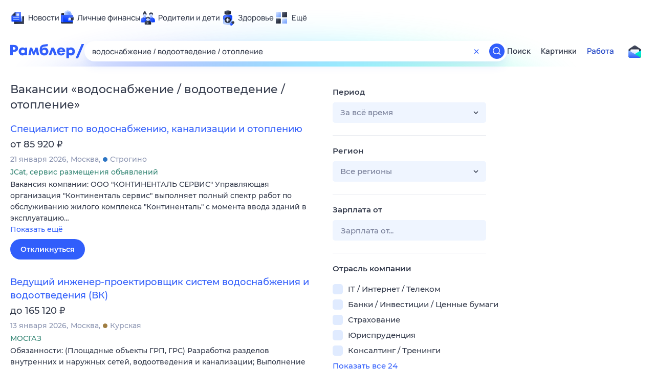

--- FILE ---
content_type: text/html; charset=utf-8
request_url: https://rabota.rambler.ru/nalchik/stroitelstvo-zhkkh-ekspluatatsiya/vodosnabzhenie-vodootvedenie-otoplenie/
body_size: 101675
content:
<!DOCTYPE html>
        <html lang="ru" class="no-js c14 b23 b39">
        <head>
             <meta charset="utf-8">
             <title data-react-helmet="true">Найдём ответ в любой непонятной ситуации</title>
             <meta http-equiv="X-UA-Compatible" content="IE=edge">
             <meta name="viewport" content="width=1080">
             <meta property="og:type" content="website">
             <meta property="og:locale" content="ru_RU">
             <meta name="referrer" content="no-referrer-when-downgrade">
             <meta data-react-helmet="true" name="title" content="Найдём ответ в любой непонятной ситуации"><meta data-react-helmet="true" name="description" content><meta data-react-helmet="true" name="keywords" content="поисковая система, поиск в интернете, Рамблер/поиск"><meta data-react-helmet="true" content="width=device-width,initial-scale=1" name="viewport"><meta data-react-helmet="true" name="referrer" content="no-referrer-when-downgrade"><meta data-react-helmet="true" property="og:type" content="website"><meta data-react-helmet="true" property="og:locale" content="ru_RU"><meta data-react-helmet="true" property="og:url" content="https://rabota.rambler.ru/nalchik/stroitelstvo-zhkkh-ekspluatatsiya/vodosnabzhenie-vodootvedenie-otoplenie/"><meta data-react-helmet="true" property="og:site_name" content="Рамблер/работа"><meta data-react-helmet="true" property="og:title" content="Найдём ответ в любой непонятной ситуации"><meta data-react-helmet="true" property="og:description" content><meta data-react-helmet="true" property="og:image" content="https://search.rambler.su/assets/deae4869832bcbfd0a4fc68049678256.png"><meta data-react-helmet="true" property="og:image:width" content="1147"><meta data-react-helmet="true" property="og:image:height" content="512"><meta data-react-helmet="true" property="twitter:card" content="summary_large_image"><meta data-react-helmet="true" property="twitter:image" content="https://search.rambler.su/assets/deae4869832bcbfd0a4fc68049678256.png">
             <link rel="stylesheet" href="https://search.rambler.su/assets/rabota-layout.b1623.css">
             <link rel="search" href="https://nova.rambler.ru/common/osd.xml" title="Rambler" type="application/opensearchdescription+xml">
             <link rel="dns-prefetch" href="https://static.rambler.ru"><link rel="preconnect" href="//static.rambler.ru"><link rel="dns-prefetch" href="https://id.rambler.ru"><link rel="preconnect" href="//id.rambler.ru"><link rel="dns-prefetch" href="https://st.top100.ru"><link rel="preconnect" href="//st.top100.ru"><link rel="dns-prefetch" href="https://kraken.rambler.ru"><link rel="preconnect" href="//kraken.rambler.ru"><link rel="dns-prefetch" href="https://topline.rambler.ru"><link rel="preconnect" href="//topline.rambler.ru"><link rel="dns-prefetch" href="https://mc.yandex.ru"><link rel="preconnect" href="//mc.yandex.ru"><link rel="dns-prefetch" href="https://www.tns-counter.ru"><link rel="preconnect" href="//www.tns-counter.ru">
             <link data-react-helmet="true" rel="canonical" href="https://nova.rambler.ru/search"><link data-react-helmet="true" rel="shortcut icon" type="image/x-icon" href="https://search.rambler.su/assets/1abb5274978ae58e571c006b8677c79e.ico"><link data-react-helmet="true" rel="apple-touch-icon" href="https://search.rambler.su/assets/51fd29c1285af15c878666959a195ebd.png" sizes="76x76"><link data-react-helmet="true" rel="apple-touch-icon" href="https://search.rambler.su/assets/cb65db50b5b6f0dc2710f656799cfc60.png" sizes="120x120"><link data-react-helmet="true" rel="apple-touch-icon" href="https://search.rambler.su/assets/86f9083bc29bbcdc2162afef43d819a0.png" sizes="152x152"><link data-react-helmet="true" rel="apple-touch-icon" href="https://search.rambler.su/assets/e1c73144b4e483ecf8c52640fdf02531.png" sizes="180x180">
             <script>!function(){var a=document.getElementsByTagName("html")[0];if(a){for(var e=a.className.split(" "),n=-1,s=0;s<=e.length;s++)"no-js"===e[s]&&(n=s);-1<n&&e.splice(0,1),e.push("js-ok"),navigator.userAgent.match(/Trident/)&&navigator.userAgent.match(/rv[ :]11/)&&e.push("ie11"),window.onload=function(){a.className+=" wl"},a.className=e.join(" ")}}()</script>
             <script>var uniq="c2fa56ea-cadf-4e52-baea-71207d1769ff";</script>
             <script>var __wpp="https://search.rambler.su/assets/";</script>
             
             
             
        </head>
        <body class="desktop">

           <div class="LayoutRabota__ie-flexbox-fix-wrapper--Prk79"><div class="LayoutRabota__page--IoS63"><div id="head-root"><header class="rc__3asvyx ad_branding_header"><div class="rc__215akj"><div class="rc__5fwmzw"></div></div><script type="application/ld+json">{"@context":"http://schema.org","@type":"ItemList","itemListElement":[{"@type":"SiteNavigationElement","position":1,"url":"https://news.rambler.ru/"},{"@type":"SiteNavigationElement","position":2,"url":"https://finance.rambler.ru/"},{"@type":"SiteNavigationElement","position":3,"url":"https://family.rambler.ru/"},{"@type":"SiteNavigationElement","position":4,"url":"https://doctor.rambler.ru/"},{"@type":"SiteNavigationElement","position":5,"url":"https://weekend.rambler.ru/"},{"@type":"SiteNavigationElement","position":6,"url":"https://www.rambler.ru/dom/"},{"@type":"SiteNavigationElement","position":7,"url":"https://sport.rambler.ru/"},{"@type":"SiteNavigationElement","position":8,"url":"https://www.rambler.ru/pro/"},{"@type":"SiteNavigationElement","position":9,"url":"https://auto.rambler.ru/"},{"@type":"SiteNavigationElement","position":10,"url":"https://sci.rambler.ru/"},{"@type":"SiteNavigationElement","position":11,"url":"https://life.rambler.ru/"},{"@type":"SiteNavigationElement","position":12,"url":"https://www.rambler.ru/eco/"},{"@type":"SiteNavigationElement","position":13,"url":"https://eda.rambler.ru/"},{"@type":"SiteNavigationElement","position":14,"url":"https://horoscopes.rambler.ru/"},{"@type":"SiteNavigationElement","position":15,"url":"https://mail.rambler.ru/"},{"@type":"SiteNavigationElement","position":16,"url":"https://r0.ru/"},{"@type":"SiteNavigationElement","position":17,"url":"https://weather.rambler.ru/"},{"@type":"SiteNavigationElement","position":18,"url":"https://tv.rambler.ru/"},{"@type":"SiteNavigationElement","position":19,"url":"https://help.rambler.ru/"}]}</script><div class="rc__6ajzxr rc-topline"><div class="rc__3yjsqa rc__5ggxap"><div class="rc__8wcknd rc__51k77w breakpoints"><nav class="rc__4jhd6r" role="menu"><ul class="rc__87za64"><li class="rc__84kpwh"><a class="rc__4jqs5s" href="https://news.rambler.ru/" data-cerber="topline::menu::news_link" tabindex="0" role="menuitem"><span class="rc__8cy3va rc__74fuu9"></span><span class="rc__jme3a3">Новости</span></a></li><li class="rc__84kpwh"><a class="rc__4jqs5s" href="https://finance.rambler.ru/" data-cerber="topline::menu::finance_link" tabindex="0" role="menuitem"><span class="rc__8cy3va rc__475a6x"></span><span class="rc__jme3a3">Личные финансы</span></a></li><li class="rc__84kpwh"><a class="rc__4jqs5s" href="https://family.rambler.ru/" data-cerber="topline::menu::family_link" tabindex="0" role="menuitem"><span class="rc__8cy3va rc__3ph95q"></span><span class="rc__jme3a3">Родители и дети</span></a></li><li class="rc__84kpwh"><a class="rc__4jqs5s" href="https://doctor.rambler.ru/" data-cerber="topline::menu::doctor_link" tabindex="0" role="menuitem"><span class="rc__8cy3va rc__8qz4sj"></span><span class="rc__jme3a3">Здоровье</span></a></li><li class="rc__84kpwh"><a class="rc__4jqs5s" href="https://www.rambler.ru/all" data-cerber="topline::menu::more_link" tabindex="-1" role="menuitem"><span class="rc__8cy3va rc__2bxhdu"></span><span class="rc__jme3a3">Ещё</span></a></li></ul><div class="rc__5anmk5"><div class="rc__ujw4dk"><ul class="rc__364bhv"><li><a class="rc__4jqs5s" href="https://weekend.rambler.ru/" data-cerber="topline::dropdown::weekend_link" tabindex="0" role="menuitem"><span class="rc__8cy3va rc__3tgcp9"></span><span class="rc__jme3a3">Развлечения и отдых</span></a></li><li><a class="rc__4jqs5s" href="https://www.rambler.ru/dom/" data-cerber="topline::dropdown::dom_link" tabindex="0" role="menuitem"><span class="rc__8cy3va rc__cn8dpf"></span><span class="rc__jme3a3">Дом и уют</span></a></li><li><a class="rc__4jqs5s" href="https://sport.rambler.ru/" data-cerber="topline::dropdown::sport_link" tabindex="0" role="menuitem"><span class="rc__8cy3va rc__8bk39f"></span><span class="rc__jme3a3">Спорт</span></a></li><li><a class="rc__4jqs5s" href="https://www.rambler.ru/pro/" data-cerber="topline::dropdown::pro_link" tabindex="0" role="menuitem"><span class="rc__8cy3va rc__7vnfy8"></span><span class="rc__jme3a3">Карьера</span></a></li><li><a class="rc__4jqs5s" href="https://auto.rambler.ru/" data-cerber="topline::dropdown::auto_link" tabindex="0" role="menuitem"><span class="rc__8cy3va rc__2wczpr"></span><span class="rc__jme3a3">Авто</span></a></li><li><a class="rc__4jqs5s" href="https://sci.rambler.ru/" data-cerber="topline::dropdown::sci_link" tabindex="0" role="menuitem"><span class="rc__8cy3va rc__81dzh1"></span><span class="rc__jme3a3">Технологии и тренды</span></a></li><li><a class="rc__4jqs5s" href="https://life.rambler.ru/" data-cerber="topline::dropdown::life_link" tabindex="0" role="menuitem"><span class="rc__8cy3va rc__31pwm5"></span><span class="rc__jme3a3">Жизненные ситуации</span></a></li><li><a class="rc__4jqs5s rc__5uku7g" href="https://www.rambler.ru/eco/" data-cerber="topline::dropdown::eco_link" tabindex="0" role="menuitem"><span class="rc__8cy3va rc__2pr69a"></span><span class="rc__jme3a3">Сберегаем вместе</span></a></li><li><a class="rc__4jqs5s" href="https://eda.rambler.ru/" data-cerber="topline::dropdown::eda_link" tabindex="0" role="menuitem"><span class="rc__8cy3va rc__6dqcda"></span><span class="rc__jme3a3">Еда</span></a></li><li><a class="rc__4jqs5s" href="https://horoscopes.rambler.ru/" data-cerber="topline::dropdown::horoscopes_link" tabindex="0" role="menuitem"><span class="rc__8cy3va rc__66mjxt"></span><span class="rc__jme3a3">Гороскопы</span></a></li></ul></div><div class="rc__6nme8z"><ul class="rc__364bhv"><li><a class="rc__4jqs5s" href="https://mail.rambler.ru/" data-cerber="topline::dropdown::mail_link" tabindex="0" role="menuitem"><span class="rc__8cy3va rc__79egbp"></span><span class="rc__jme3a3">Почта</span></a></li><li><a class="rc__4jqs5s" href="https://r0.ru/" data-cerber="topline::dropdown::search_link" tabindex="0" role="menuitem"><span class="rc__8cy3va rc__6vduyn"></span><span class="rc__jme3a3">Поиск</span></a></li><li><a class="rc__4jqs5s" href="https://weather.rambler.ru/" data-cerber="topline::dropdown::weather_link" tabindex="0" role="menuitem"><span class="rc__8cy3va rc__3drdas"></span><span class="rc__jme3a3">Погода</span></a></li><li><a class="rc__4jqs5s" href="https://tv.rambler.ru/" data-cerber="topline::dropdown::tv_link" tabindex="0" role="menuitem"><span class="rc__8cy3va rc__4ubdjp"></span><span class="rc__jme3a3">ТВ-программа</span></a></li></ul><ul class="rc__364bhv"><li><a class="rc__4jqs5s" href="https://help.rambler.ru/" data-cerber="topline::dropdown::help_link" tabindex="0" role="menuitem"><span class="rc__8cy3va rc__6355xf"></span><span class="rc__jme3a3">Помощь</span></a></li></ul></div></div></nav><div class="rc__bwm8dr rc__81eh5z"></div></div></div></div><div class="rc__6mqu3t rc-header"><div class="rc__8wcknd rc__51k77w breakpoints"><div class="rc__7t272a"><a class="rc__5h5udh" href="https://www.rambler.ru/" title="Главная страница Рамблер" data-cerber="topline::logo::rambler"><span class="rc__8k27m3"></span></a></div><div class="rc__cduvpz rc__5xfz3h"><form class="rc__6x1w84 rc__6jatxs" action="/search" target="_self" role="search" aria-label="Искать вакансии"><label class="rc__4huwu7"><input type="text" class="rc__86etrn" name="query" value="водоснабжение / водоотведение / отопление" autocomplete="off" autocorrect="off" autocapitalize="off" spellcheck="false" data-cerber="topline::search::input"></label><button class="rc__3vg6ke rc__2grc97" type="button" aria-label="Очистить форму поиска" data-cerber="topline::search::clear_button"><svg xmlns="http://www.w3.org/2000/svg" width="20" height="21" fill="none" class="rc__4sdj3f"><path fill="currentColor" fill-rule="evenodd" d="M20 .603v20-20Zm-20 0v20-20Zm14.177 6.884-3.116 3.115 3.116 3.117a.5.5 0 0 1 0 .707l-.354.354a.5.5 0 0 1-.707 0L10 11.664 6.884 14.78a.5.5 0 0 1-.707 0l-.354-.354a.5.5 0 0 1 0-.707l3.116-3.117-3.116-3.115a.5.5 0 0 1 0-.707l.354-.354a.5.5 0 0 1 .707 0L10 9.542l3.116-3.116a.5.5 0 0 1 .707 0l.354.354a.5.5 0 0 1 0 .707Z" clip-rule="evenodd"></path></svg></button><button class="rc__3vg6ke rc__3hgafm" type="submit" aria-label="Найти" data-cerber="topline::search::search_button"><span class="rc__7c3w4t"><svg xmlns="http://www.w3.org/2000/svg" width="20" height="20" fill="none" class="rc__4sdj3f"><path fill="currentColor" fill-rule="evenodd" d="M0 20V0v20ZM20 0v20V0Zm-2.823 16.116-2.728-2.727a6.994 6.994 0 0 0 1.441-5.644c-.489-2.806-2.728-5.089-5.527-5.616a7.011 7.011 0 0 0-8.234 8.234c.527 2.799 2.81 5.038 5.616 5.527a6.994 6.994 0 0 0 5.644-1.441l2.727 2.728a.5.5 0 0 0 .707 0l.354-.354a.5.5 0 0 0 0-.707ZM9 3.5c3.033 0 5.5 2.467 5.5 5.5s-2.467 5.5-5.5 5.5A5.506 5.506 0 0 1 3.5 9c0-3.033 2.467-5.5 5.5-5.5Z" clip-rule="evenodd"></path></svg></span></button></form></div><div class="rc__3qbbzk"><nav class="Menu__root--FMG-H"><a href="https://nova.rambler.ru/search?query=%D0%B2%D0%BE%D0%B4%D0%BE%D1%81%D0%BD%D0%B0%D0%B1%D0%B6%D0%B5%D0%BD%D0%B8%D0%B5%20%2F%20%D0%B2%D0%BE%D0%B4%D0%BE%D0%BE%D1%82%D0%B2%D0%B5%D0%B4%D0%B5%D0%BD%D0%B8%D0%B5%20%2F%20%D0%BE%D1%82%D0%BE%D0%BF%D0%BB%D0%B5%D0%BD%D0%B8%D0%B5&amp;utm_source=cerber%3A%3Aheader%3A%3Arabota&amp;utm_content=search&amp;utm_medium=menu&amp;utm_campaign=self_promo" class="Menu__link--eDiZf undefined" target="_blank" data-cerber="header::rabota::page_serp::menu::search" ping="/pv?&amp;st=1769332144&amp;rex=c2fa56ea-cadf-4e52-baea-71207d1769ff&amp;bl=menu&amp;id=search&amp;mn=cerber%3A%3Aheader%3A%3Arabota&amp;pm=ping">Поиск</a><a href="https://images.rambler.ru/search?query=%D0%B2%D0%BE%D0%B4%D0%BE%D1%81%D0%BD%D0%B0%D0%B1%D0%B6%D0%B5%D0%BD%D0%B8%D0%B5%20%2F%20%D0%B2%D0%BE%D0%B4%D0%BE%D0%BE%D1%82%D0%B2%D0%B5%D0%B4%D0%B5%D0%BD%D0%B8%D0%B5%20%2F%20%D0%BE%D1%82%D0%BE%D0%BF%D0%BB%D0%B5%D0%BD%D0%B8%D0%B5&amp;utm_source=cerber%3A%3Aheader%3A%3Arabota&amp;utm_content=search_img&amp;utm_medium=menu&amp;utm_campaign=self_promo" class="Menu__link--eDiZf undefined" target="_blank" data-cerber="header::rabota::page_serp::menu::images" ping="/pv?&amp;st=1769332144&amp;rex=c2fa56ea-cadf-4e52-baea-71207d1769ff&amp;bl=menu&amp;id=images&amp;mn=cerber%3A%3Aheader%3A%3Arabota&amp;pm=ping">Картинки</a><a href="https://rabota.rambler.ru/search" class="Menu__link_active--ncose Menu__link--eDiZf undefined" data-cerber="header::rabota::page_serp::menu::rabota-self" ping="/pv?&amp;st=1769332144&amp;rex=c2fa56ea-cadf-4e52-baea-71207d1769ff&amp;bl=menu&amp;id=rabota-self&amp;mn=cerber%3A%3Aheader%3A%3Arabota&amp;pm=ping">Работа</a></nav></div><div class="rc__56h59c"><a class="rc__29x3bb rc__2bcj7b" href="https://mail.rambler.ru/" title="Рамблер почта" target="_blank" rel="noopener" data-cerber="topline::mail_button::login"><span class="rc__4axx6f"><span class="rc__2pq3vx"></span></span></a></div></div></div></header></div><div class="LayoutRabota__height-filler--m+AsO" id="content-root"><div id="client" class="LayoutRabota__content--vqInc"><div class="RabotaSerp__serp__maincol--ZFUgk"><div style="opacity:1;pointer-events:auto"><h1 class="RabotaSerp__title--3f8I4">Вакансии<!-- --> «<!-- -->водоснабжение / водоотведение / отопление<!-- -->»</h1><section class="RabotaSerp__serp__list--9fc6q"><div class="RabotaSerpItem__item--MS9YU"><article><div><div class="RabotaSerpItem__caption--cQa4b"><h2 class="RabotaSerpItem__caption__header--sWOkO"><a href="https://www.rabota.ru/vacancy/54210790/?utm_source=rambler_search&amp;utm_medium=cpc" target="_blank" data-ui="rabota::page_serp::serp::snippet_usual_alike::snippet_usual_alike_0::title" ping="/pv?&amp;st=1769332144&amp;rex=c2fa56ea-cadf-4e52-baea-71207d1769ff&amp;bl=serp%3A%3Asnippet_usual_alike&amp;id=snippet_usual_alike_0%3A%3Atitle&amp;mn=search_rabota&amp;pm=ping">Специалист по водоснабжению, канализации и отоплению</a><span></span></h2></div><div class="RabotaSerpItem__info_important--XUvmj RabotaSerpItem__info--YMHly">от 85 920 <span class="RabotaSerpItem__ruble_icon--cp6Yt"> ₽</span></div><div class="RabotaSerpItem__note__line--6K12Z RabotaSerpItem__note--vgrN3"><span class="RabotaSerpItem__note__item--sXash">21 января 2026</span><span class="RabotaSerpItem__note__item--sXash">Москва</span><span class="RabotaSerpItem__note__item--sXash"><span class="RabotaSerpItem__subway--yTkVU"><i style="background-color:#2c75c4"></i>Строгино</span></span></div><div class="RabotaSerpItem__note--vgrN3"><span class="RabotaSerpItem__note__item--sXash RabotaSerpItem__company--mpdUe">JCat, сервис размещения объявлений</span></div><div class="RabotaSerpItem__info--YMHly" role="button" tabindex="0"><span>Вакансия компании: ООО "КОНТИНЕНТАЛЬ СЕРВИС" Управляющая организация "Континенталь сервис" выполняет полный спектр работ по обслуживанию жилого комплекса "Континенталь" с момента ввода зданий в эксплуатацию…</span> <span class="RabotaSerpItem__description__more--uOKEW" role="button" tabindex="0" data-ui="rabota::page_serp::serp::snippet_usual_alike::snippet_usual_alike_0::details">Показать ещё</span></div><a href="https://www.rabota.ru/vacancy/54210790/?utm_source=rambler_search&amp;utm_medium=cpc" class="RabotaSerpItem__more--7Gti0" target="_blank" data-ui="rabota::page_serp::serp::snippet_usual_alike::snippet_usual_alike_0::apply" ping="/pv?&amp;st=1769332144&amp;rex=c2fa56ea-cadf-4e52-baea-71207d1769ff&amp;bl=serp%3A%3Asnippet_usual_alike&amp;id=snippet_usual_alike_0%3A%3Aapply&amp;mn=search_rabota&amp;pm=ping">Откликнуться</a></div></article></div><div class="RabotaSerpItem__item--MS9YU"><article><div><div class="RabotaSerpItem__caption--cQa4b"><h2 class="RabotaSerpItem__caption__header--sWOkO"><a href="https://www.rabota.ru/vacancy/54205091/?utm_source=rambler_search&amp;utm_medium=cpc" target="_blank" data-ui="rabota::page_serp::serp::snippet_usual_alike::snippet_usual_alike_1::title" ping="/pv?&amp;st=1769332144&amp;rex=c2fa56ea-cadf-4e52-baea-71207d1769ff&amp;bl=serp%3A%3Asnippet_usual_alike&amp;id=snippet_usual_alike_1%3A%3Atitle&amp;mn=search_rabota&amp;pm=ping">Ведущий инженер-проектировщик систем водоснабжения и водоотведения (ВК)</a><span></span></h2></div><div class="RabotaSerpItem__info_important--XUvmj RabotaSerpItem__info--YMHly">до 165 120 <span class="RabotaSerpItem__ruble_icon--cp6Yt"> ₽</span></div><div class="RabotaSerpItem__note__line--6K12Z RabotaSerpItem__note--vgrN3"><span class="RabotaSerpItem__note__item--sXash">13 января 2026</span><span class="RabotaSerpItem__note__item--sXash">Москва</span><span class="RabotaSerpItem__note__item--sXash"><span class="RabotaSerpItem__subway--yTkVU"><i style="background-color:#9f7d41"></i>Курская</span></span></div><div class="RabotaSerpItem__note--vgrN3"><span class="RabotaSerpItem__note__item--sXash RabotaSerpItem__company--mpdUe">МОСГАЗ</span></div><div class="RabotaSerpItem__info--YMHly" role="button" tabindex="0"><span>Обязанности: (Площадные объекты ГРП, ГРС) Разработка разделов внутренних и наружных сетей, водоотведения и канализации; Выполнение гидравлического расчета и определение диаметры трубопроводов; Разработка…</span> <span class="RabotaSerpItem__description__more--uOKEW" role="button" tabindex="0" data-ui="rabota::page_serp::serp::snippet_usual_alike::snippet_usual_alike_1::details">Показать ещё</span></div><a href="https://www.rabota.ru/vacancy/54205091/?utm_source=rambler_search&amp;utm_medium=cpc" class="RabotaSerpItem__more--7Gti0" target="_blank" data-ui="rabota::page_serp::serp::snippet_usual_alike::snippet_usual_alike_1::apply" ping="/pv?&amp;st=1769332144&amp;rex=c2fa56ea-cadf-4e52-baea-71207d1769ff&amp;bl=serp%3A%3Asnippet_usual_alike&amp;id=snippet_usual_alike_1%3A%3Aapply&amp;mn=search_rabota&amp;pm=ping">Откликнуться</a></div></article></div><div class="RabotaSerpItem__item--MS9YU"><article><div><div class="RabotaSerpItem__caption--cQa4b"><h2 class="RabotaSerpItem__caption__header--sWOkO"><a href="https://www.rabota.ru/vacancy/50039212/?utm_source=rambler_search&amp;utm_medium=cpc" target="_blank" data-ui="rabota::page_serp::serp::snippet_usual_alike::snippet_usual_alike_2::title" ping="/pv?&amp;st=1769332144&amp;rex=c2fa56ea-cadf-4e52-baea-71207d1769ff&amp;bl=serp%3A%3Asnippet_usual_alike&amp;id=snippet_usual_alike_2%3A%3Atitle&amp;mn=search_rabota&amp;pm=ping">Слесарь аварийно-восстановительных работ в водоснабжении и водоотведении</a><span></span></h2></div><div class="RabotaSerpItem__info_important--XUvmj RabotaSerpItem__info--YMHly">40 000–50 000 <span class="RabotaSerpItem__ruble_icon--cp6Yt"> ₽</span></div><div class="RabotaSerpItem__note__line--6K12Z RabotaSerpItem__note--vgrN3"><span class="RabotaSerpItem__note__item--sXash">21 января 2026</span><span class="RabotaSerpItem__note__item--sXash">Москва</span><span class="RabotaSerpItem__note__item--sXash"><span class="RabotaSerpItem__subway--yTkVU"><i style="background-color:#2c75c4"></i>Киевская</span></span></div><div class="RabotaSerpItem__note--vgrN3"><span class="RabotaSerpItem__note__item--sXash RabotaSerpItem__company--mpdUe">ЖСК &quot;МЕЖДУНАРОДНИК-7&quot;</span></div><div class="RabotaSerpItem__info--YMHly" role="button" tabindex="0"><span>Обязанности: обслуживание водопровода, системы отопления, канализация в МКД Прочистка канализации, устранение протечек воды, подготовка к отопительному сезону. Требования: опыт работы не обязателен Условия:…</span> <span class="RabotaSerpItem__description__more--uOKEW" role="button" tabindex="0" data-ui="rabota::page_serp::serp::snippet_usual_alike::snippet_usual_alike_2::details">Показать ещё</span></div><a href="https://www.rabota.ru/vacancy/50039212/?utm_source=rambler_search&amp;utm_medium=cpc" class="RabotaSerpItem__more--7Gti0" target="_blank" data-ui="rabota::page_serp::serp::snippet_usual_alike::snippet_usual_alike_2::apply" ping="/pv?&amp;st=1769332144&amp;rex=c2fa56ea-cadf-4e52-baea-71207d1769ff&amp;bl=serp%3A%3Asnippet_usual_alike&amp;id=snippet_usual_alike_2%3A%3Aapply&amp;mn=search_rabota&amp;pm=ping">Откликнуться</a></div></article></div><div class="RabotaSerpItem__item--MS9YU"><article><div><div class="RabotaSerpItem__caption--cQa4b"><h2 class="RabotaSerpItem__caption__header--sWOkO"><a href="https://www.rabota.ru/vacancy/53803139/?utm_source=rambler_search&amp;utm_medium=cpc" target="_blank" data-ui="rabota::page_serp::serp::snippet_usual_alike::snippet_usual_alike_3::title" ping="/pv?&amp;st=1769332144&amp;rex=c2fa56ea-cadf-4e52-baea-71207d1769ff&amp;bl=serp%3A%3Asnippet_usual_alike&amp;id=snippet_usual_alike_3%3A%3Atitle&amp;mn=search_rabota&amp;pm=ping">Специалист по водоснабжению и водоотведению</a><span></span></h2></div><div class="RabotaSerpItem__info_important--XUvmj RabotaSerpItem__info--YMHly">от 100 000 <span class="RabotaSerpItem__ruble_icon--cp6Yt"> ₽</span></div><div class="RabotaSerpItem__note__line--6K12Z RabotaSerpItem__note--vgrN3"><span class="RabotaSerpItem__note__item--sXash">13 января 2026</span><span class="RabotaSerpItem__note__item--sXash">Москва</span><span class="RabotaSerpItem__note__item--sXash"><span class="RabotaSerpItem__subway--yTkVU"><i style="background-color:#9f9f9f"></i>Севастопольская</span></span></div><div class="RabotaSerpItem__note--vgrN3"><span class="RabotaSerpItem__note__item--sXash RabotaSerpItem__company--mpdUe">ООО &quot;ЭКОНКО&quot;</span></div><div class="RabotaSerpItem__info--YMHly" role="button" tabindex="0"><span>Специалист систем водоснабжения и водоотведения в области очистки сточных вод.</span> <span class="RabotaSerpItem__description__more--uOKEW" role="button" tabindex="0" data-ui="rabota::page_serp::serp::snippet_usual_alike::snippet_usual_alike_3::details">Показать ещё</span></div><a href="https://www.rabota.ru/vacancy/53803139/?utm_source=rambler_search&amp;utm_medium=cpc" class="RabotaSerpItem__more--7Gti0" target="_blank" data-ui="rabota::page_serp::serp::snippet_usual_alike::snippet_usual_alike_3::apply" ping="/pv?&amp;st=1769332144&amp;rex=c2fa56ea-cadf-4e52-baea-71207d1769ff&amp;bl=serp%3A%3Asnippet_usual_alike&amp;id=snippet_usual_alike_3%3A%3Aapply&amp;mn=search_rabota&amp;pm=ping">Откликнуться</a></div></article></div><div class="RabotaSerpItem__item--MS9YU"><article><div><div class="RabotaSerpItem__caption--cQa4b"><h2 class="RabotaSerpItem__caption__header--sWOkO"><a href="https://www.rabota.ru/vacancy/54212682/?utm_source=rambler_search&amp;utm_medium=cpc" target="_blank" data-ui="rabota::page_serp::serp::snippet_usual_alike::snippet_usual_alike_4::title" ping="/pv?&amp;st=1769332144&amp;rex=c2fa56ea-cadf-4e52-baea-71207d1769ff&amp;bl=serp%3A%3Asnippet_usual_alike&amp;id=snippet_usual_alike_4%3A%3Atitle&amp;mn=search_rabota&amp;pm=ping">Специалист по эксплуатации очистных сооружений водоотведения</a><span></span></h2></div><div class="RabotaSerpItem__info_important--XUvmj RabotaSerpItem__info--YMHly">до 150 000 <span class="RabotaSerpItem__ruble_icon--cp6Yt"> ₽</span></div><div class="RabotaSerpItem__note__line--6K12Z RabotaSerpItem__note--vgrN3"><span class="RabotaSerpItem__note__item--sXash">23 января 2026</span><span class="RabotaSerpItem__note__item--sXash">Москва</span><span class="RabotaSerpItem__note__item--sXash"><span class="RabotaSerpItem__subway--yTkVU"><i style="background-color:#ffa8af"></i>Окружная</span></span></div><div class="RabotaSerpItem__note--vgrN3"><span class="RabotaSerpItem__note__item--sXash RabotaSerpItem__company--mpdUe">jobcart</span></div><div class="RabotaSerpItem__info--YMHly" role="button" tabindex="0"><span>Вакансия компании АО "ФАЗОТРОН-ВМЗ" АО «Фазотрон-ВМЗ» - научно-производственное предприятие. Нашей специализацией является разработка и производство электронных приборов: мощных и сверхмощных электровакуумных…</span> <span class="RabotaSerpItem__description__more--uOKEW" role="button" tabindex="0" data-ui="rabota::page_serp::serp::snippet_usual_alike::snippet_usual_alike_4::details">Показать ещё</span></div><a href="https://www.rabota.ru/vacancy/54212682/?utm_source=rambler_search&amp;utm_medium=cpc" class="RabotaSerpItem__more--7Gti0" target="_blank" data-ui="rabota::page_serp::serp::snippet_usual_alike::snippet_usual_alike_4::apply" ping="/pv?&amp;st=1769332144&amp;rex=c2fa56ea-cadf-4e52-baea-71207d1769ff&amp;bl=serp%3A%3Asnippet_usual_alike&amp;id=snippet_usual_alike_4%3A%3Aapply&amp;mn=search_rabota&amp;pm=ping">Откликнуться</a></div></article></div><div class="RabotaSerpItem__item--MS9YU"><article><div><div class="RabotaSerpItem__caption--cQa4b"><h2 class="RabotaSerpItem__caption__header--sWOkO"><a href="https://www.rabota.ru/vacancy/49882665/?utm_source=rambler_search&amp;utm_medium=cpc" target="_blank" data-ui="rabota::page_serp::serp::snippet_usual_alike::snippet_usual_alike_5::title" ping="/pv?&amp;st=1769332144&amp;rex=c2fa56ea-cadf-4e52-baea-71207d1769ff&amp;bl=serp%3A%3Asnippet_usual_alike&amp;id=snippet_usual_alike_5%3A%3Atitle&amp;mn=search_rabota&amp;pm=ping">Монтажник систем отопления</a><span></span></h2></div><div class="RabotaSerpItem__info_important--XUvmj RabotaSerpItem__info--YMHly">от 80 000 <span class="RabotaSerpItem__ruble_icon--cp6Yt"> ₽</span></div><div class="RabotaSerpItem__note__line--6K12Z RabotaSerpItem__note--vgrN3"><span class="RabotaSerpItem__note__item--sXash">15 января 2026</span><span class="RabotaSerpItem__note__item--sXash">Москва</span><span class="RabotaSerpItem__note__item--sXash"><span class="RabotaSerpItem__subway--yTkVU"><i style="background-color:#9f9f9f"></i>Нагатинская</span></span></div><div class="RabotaSerpItem__note--vgrN3"><span class="RabotaSerpItem__note__item--sXash RabotaSerpItem__company--mpdUe">ООО &quot;ТЕХСТРОЙ&quot;</span></div><div class="RabotaSerpItem__info--YMHly" role="button" tabindex="0"><span>Обязанности: монтаж систем отопления, водоснабжения , водоотведения в частных жилых домах Требования: навык работы с электроинструментом, ответственность, дисциплинированность Условия: оформление по ТК…</span> <span class="RabotaSerpItem__description__more--uOKEW" role="button" tabindex="0" data-ui="rabota::page_serp::serp::snippet_usual_alike::snippet_usual_alike_5::details">Показать ещё</span></div><a href="https://www.rabota.ru/vacancy/49882665/?utm_source=rambler_search&amp;utm_medium=cpc" class="RabotaSerpItem__more--7Gti0" target="_blank" data-ui="rabota::page_serp::serp::snippet_usual_alike::snippet_usual_alike_5::apply" ping="/pv?&amp;st=1769332144&amp;rex=c2fa56ea-cadf-4e52-baea-71207d1769ff&amp;bl=serp%3A%3Asnippet_usual_alike&amp;id=snippet_usual_alike_5%3A%3Aapply&amp;mn=search_rabota&amp;pm=ping">Откликнуться</a></div></article></div><div class="RabotaSerpItem__item--MS9YU"><article><div><div class="RabotaSerpItem__caption--cQa4b"><h2 class="RabotaSerpItem__caption__header--sWOkO"><a href="https://www.rabota.ru/vacancy/50281111/?utm_source=rambler_search&amp;utm_medium=cpc" target="_blank" data-ui="rabota::page_serp::serp::snippet_usual_alike::snippet_usual_alike_6::title" ping="/pv?&amp;st=1769332144&amp;rex=c2fa56ea-cadf-4e52-baea-71207d1769ff&amp;bl=serp%3A%3Asnippet_usual_alike&amp;id=snippet_usual_alike_6%3A%3Atitle&amp;mn=search_rabota&amp;pm=ping">Сантехник</a><span></span></h2></div><div class="RabotaSerpItem__info_important--XUvmj RabotaSerpItem__info--YMHly">от 75 000 <span class="RabotaSerpItem__ruble_icon--cp6Yt"> ₽</span></div><div class="RabotaSerpItem__note__line--6K12Z RabotaSerpItem__note--vgrN3"><span class="RabotaSerpItem__note__item--sXash">20 января 2026</span><span class="RabotaSerpItem__note__item--sXash">Москва</span><span class="RabotaSerpItem__note__item--sXash"><span class="RabotaSerpItem__subway--yTkVU"><i style="background-color:#fbc81e"></i>Шоссе Энтузиастов</span></span></div><div class="RabotaSerpItem__note--vgrN3"><span class="RabotaSerpItem__note__item--sXash RabotaSerpItem__company--mpdUe">Траст Недвижимость</span></div><div class="RabotaSerpItem__info--YMHly" role="button" tabindex="0"><span>Обязанности: Обследование и обслуживание систем: водоснабжения, водоотведения, отопления, Проведение замены сантехнического оборудования, Проведение предупредительных ремонтов. Требования: Знания основных…</span> <span class="RabotaSerpItem__description__more--uOKEW" role="button" tabindex="0" data-ui="rabota::page_serp::serp::snippet_usual_alike::snippet_usual_alike_6::details">Показать ещё</span></div><a href="https://www.rabota.ru/vacancy/50281111/?utm_source=rambler_search&amp;utm_medium=cpc" class="RabotaSerpItem__more--7Gti0" target="_blank" data-ui="rabota::page_serp::serp::snippet_usual_alike::snippet_usual_alike_6::apply" ping="/pv?&amp;st=1769332144&amp;rex=c2fa56ea-cadf-4e52-baea-71207d1769ff&amp;bl=serp%3A%3Asnippet_usual_alike&amp;id=snippet_usual_alike_6%3A%3Aapply&amp;mn=search_rabota&amp;pm=ping">Откликнуться</a></div></article></div><div class="RabotaSerpItem__item--MS9YU"><article><div><div class="RabotaSerpItem__caption--cQa4b"><h2 class="RabotaSerpItem__caption__header--sWOkO"><a href="https://www.rabota.ru/vacancy/47141826/?utm_source=rambler_search&amp;utm_medium=cpc" target="_blank" data-ui="rabota::page_serp::serp::snippet_usual_alike::snippet_usual_alike_7::title" ping="/pv?&amp;st=1769332144&amp;rex=c2fa56ea-cadf-4e52-baea-71207d1769ff&amp;bl=serp%3A%3Asnippet_usual_alike&amp;id=snippet_usual_alike_7%3A%3Atitle&amp;mn=search_rabota&amp;pm=ping">Главный инженер</a><span></span></h2></div><div class="RabotaSerpItem__info_important--XUvmj RabotaSerpItem__info--YMHly">160 000–180 000 <span class="RabotaSerpItem__ruble_icon--cp6Yt"> ₽</span></div><div class="RabotaSerpItem__note__line--6K12Z RabotaSerpItem__note--vgrN3"><span class="RabotaSerpItem__note__item--sXash">22 января 2026</span><span class="RabotaSerpItem__note__item--sXash">Москва</span><span class="RabotaSerpItem__note__item--sXash"><span class="RabotaSerpItem__subway--yTkVU"><i style="background-color:#2c75c4"></i>Славянский бульвар</span></span></div><div class="RabotaSerpItem__note--vgrN3"><span class="RabotaSerpItem__note__item--sXash RabotaSerpItem__company--mpdUe">Кутузовская Ривьера ТСЖ</span></div><div class="RabotaSerpItem__info--YMHly" role="button" tabindex="0"><span>Ведение техдокументации, контроль техобслуживания оборудования (электрика, вентиляция, отопление, водоснабжение, канализация), руководство службой эксплуатации ЖК.ТСЖ "Кутузовская Ривьера".</span> <span class="RabotaSerpItem__description__more--uOKEW" role="button" tabindex="0" data-ui="rabota::page_serp::serp::snippet_usual_alike::snippet_usual_alike_7::details">Показать ещё</span></div><a href="https://www.rabota.ru/vacancy/47141826/?utm_source=rambler_search&amp;utm_medium=cpc" class="RabotaSerpItem__more--7Gti0" target="_blank" data-ui="rabota::page_serp::serp::snippet_usual_alike::snippet_usual_alike_7::apply" ping="/pv?&amp;st=1769332144&amp;rex=c2fa56ea-cadf-4e52-baea-71207d1769ff&amp;bl=serp%3A%3Asnippet_usual_alike&amp;id=snippet_usual_alike_7%3A%3Aapply&amp;mn=search_rabota&amp;pm=ping">Откликнуться</a></div></article></div><div class="RabotaSerpItem__item--MS9YU"><article><div><div class="RabotaSerpItem__caption--cQa4b"><h2 class="RabotaSerpItem__caption__header--sWOkO"><a href="https://www.rabota.ru/vacancy/45829705/?utm_source=rambler_search&amp;utm_medium=cpc" target="_blank" data-ui="rabota::page_serp::serp::snippet_usual_alike::snippet_usual_alike_8::title" ping="/pv?&amp;st=1769332144&amp;rex=c2fa56ea-cadf-4e52-baea-71207d1769ff&amp;bl=serp%3A%3Asnippet_usual_alike&amp;id=snippet_usual_alike_8%3A%3Atitle&amp;mn=search_rabota&amp;pm=ping">Электрогазосварщик</a><span></span></h2></div><div class="RabotaSerpItem__info_important--XUvmj RabotaSerpItem__info--YMHly">90 000–100 000 <span class="RabotaSerpItem__ruble_icon--cp6Yt"> ₽</span></div><div class="RabotaSerpItem__note__line--6K12Z RabotaSerpItem__note--vgrN3"><span class="RabotaSerpItem__note__item--sXash">13 января 2026</span><span class="RabotaSerpItem__note__item--sXash">Москва</span><span class="RabotaSerpItem__note__item--sXash"><span class="RabotaSerpItem__subway--yTkVU"><i style="background-color:#4dc6f4"></i>Александровский сад</span></span></div><div class="RabotaSerpItem__note--vgrN3"><span class="RabotaSerpItem__note__item--sXash RabotaSerpItem__company--mpdUe">АО &quot;Холдвент&quot;</span></div><div class="RabotaSerpItem__info--YMHly" role="button" tabindex="0"><span>Обязанности: Аварийные работы по отоплению, водоснабжению. Устранение дефектов по объектам Сварочные работы по обслуживанию жилого фонда Требования: Аккуратность, тактичность Условия: График работы 5…</span> <span class="RabotaSerpItem__description__more--uOKEW" role="button" tabindex="0" data-ui="rabota::page_serp::serp::snippet_usual_alike::snippet_usual_alike_8::details">Показать ещё</span></div><a href="https://www.rabota.ru/vacancy/45829705/?utm_source=rambler_search&amp;utm_medium=cpc" class="RabotaSerpItem__more--7Gti0" target="_blank" data-ui="rabota::page_serp::serp::snippet_usual_alike::snippet_usual_alike_8::apply" ping="/pv?&amp;st=1769332144&amp;rex=c2fa56ea-cadf-4e52-baea-71207d1769ff&amp;bl=serp%3A%3Asnippet_usual_alike&amp;id=snippet_usual_alike_8%3A%3Aapply&amp;mn=search_rabota&amp;pm=ping">Откликнуться</a></div></article></div><div class="RabotaSerpItem__item--MS9YU"><article><div><div class="RabotaSerpItem__caption--cQa4b"><h2 class="RabotaSerpItem__caption__header--sWOkO"><a href="https://www.rabota.ru/vacancy/44396587/?utm_source=rambler_search&amp;utm_medium=cpc" target="_blank" data-ui="rabota::page_serp::serp::snippet_usual_alike::snippet_usual_alike_9::title" ping="/pv?&amp;st=1769332144&amp;rex=c2fa56ea-cadf-4e52-baea-71207d1769ff&amp;bl=serp%3A%3Asnippet_usual_alike&amp;id=snippet_usual_alike_9%3A%3Atitle&amp;mn=search_rabota&amp;pm=ping">Техник по эксплуатации зданий</a><span></span></h2></div><div class="RabotaSerpItem__info_important--XUvmj RabotaSerpItem__info--YMHly">Договорная зарплата</div><div class="RabotaSerpItem__note__line--6K12Z RabotaSerpItem__note--vgrN3"><span class="RabotaSerpItem__note__item--sXash">14 января 2026</span><span class="RabotaSerpItem__note__item--sXash">Москва</span><span class="RabotaSerpItem__note__item--sXash"><span class="RabotaSerpItem__subway--yTkVU"><i style="background-color:#2c75c4"></i>Волоколамская</span></span></div><div class="RabotaSerpItem__note--vgrN3"><span class="RabotaSerpItem__note__item--sXash RabotaSerpItem__company--mpdUe">ИП Шмырев Михаил Ефимович</span></div><div class="RabotaSerpItem__info--YMHly" role="button" tabindex="0"><span>Осуществлять контроль за правильной технической эксплуатацией и организацией ремонта оборудования, сооружений и устройств. График работы: 5/2, с 9-18 ч, оплачиваемый больничный и отпуск, полный соц.</span> <span class="RabotaSerpItem__description__more--uOKEW" role="button" tabindex="0" data-ui="rabota::page_serp::serp::snippet_usual_alike::snippet_usual_alike_9::details">Показать ещё</span></div><a href="https://www.rabota.ru/vacancy/44396587/?utm_source=rambler_search&amp;utm_medium=cpc" class="RabotaSerpItem__more--7Gti0" target="_blank" data-ui="rabota::page_serp::serp::snippet_usual_alike::snippet_usual_alike_9::apply" ping="/pv?&amp;st=1769332144&amp;rex=c2fa56ea-cadf-4e52-baea-71207d1769ff&amp;bl=serp%3A%3Asnippet_usual_alike&amp;id=snippet_usual_alike_9%3A%3Aapply&amp;mn=search_rabota&amp;pm=ping">Откликнуться</a></div></article></div><div class="RabotaSerpItem__item--MS9YU"><article><div><div class="RabotaSerpItem__caption--cQa4b"><h2 class="RabotaSerpItem__caption__header--sWOkO"><a href="https://www.rabota.ru/vacancy/54207185/?utm_source=rambler_search&amp;utm_medium=cpc" target="_blank" data-ui="rabota::page_serp::serp::snippet_usual_alike::snippet_usual_alike_10::title" ping="/pv?&amp;st=1769332144&amp;rex=c2fa56ea-cadf-4e52-baea-71207d1769ff&amp;bl=serp%3A%3Asnippet_usual_alike&amp;id=snippet_usual_alike_10%3A%3Atitle&amp;mn=search_rabota&amp;pm=ping">Главный инженер объекта</a><span></span></h2></div><div class="RabotaSerpItem__info_important--XUvmj RabotaSerpItem__info--YMHly">200 000</div><div class="RabotaSerpItem__note__line--6K12Z RabotaSerpItem__note--vgrN3"><span class="RabotaSerpItem__note__item--sXash">15 января 2026</span><span class="RabotaSerpItem__note__item--sXash">Москва</span><span class="RabotaSerpItem__note__item--sXash"><span class="RabotaSerpItem__subway--yTkVU"><i style="background-color:#fb4420"></i>Библиотека имени Ленина</span></span></div><div class="RabotaSerpItem__note--vgrN3"><span class="RabotaSerpItem__note__item--sXash RabotaSerpItem__company--mpdUe">JCat, сервис размещения объявлений</span></div><div class="RabotaSerpItem__info--YMHly" role="button" tabindex="0"><span>Вакансия компании: ООО "КиТО" Условия работы: Оформление по трудовому законодательству. График работы с 9 до 18 ч.‚ (5/2) Город - Москва, 1 мин от м. Проспект Мира. Оплата 2 раза в месяц‚ перечислением…</span> <span class="RabotaSerpItem__description__more--uOKEW" role="button" tabindex="0" data-ui="rabota::page_serp::serp::snippet_usual_alike::snippet_usual_alike_10::details">Показать ещё</span></div><a href="https://www.rabota.ru/vacancy/54207185/?utm_source=rambler_search&amp;utm_medium=cpc" class="RabotaSerpItem__more--7Gti0" target="_blank" data-ui="rabota::page_serp::serp::snippet_usual_alike::snippet_usual_alike_10::apply" ping="/pv?&amp;st=1769332144&amp;rex=c2fa56ea-cadf-4e52-baea-71207d1769ff&amp;bl=serp%3A%3Asnippet_usual_alike&amp;id=snippet_usual_alike_10%3A%3Aapply&amp;mn=search_rabota&amp;pm=ping">Откликнуться</a></div></article></div><div class="RabotaSerpItem__item--MS9YU"><article><div><div class="RabotaSerpItem__caption--cQa4b"><h2 class="RabotaSerpItem__caption__header--sWOkO"><a href="https://www.rabota.ru/vacancy/52537999/?utm_source=rambler_search&amp;utm_medium=cpc" target="_blank" data-ui="rabota::page_serp::serp::snippet_usual_alike::snippet_usual_alike_11::title" ping="/pv?&amp;st=1769332144&amp;rex=c2fa56ea-cadf-4e52-baea-71207d1769ff&amp;bl=serp%3A%3Asnippet_usual_alike&amp;id=snippet_usual_alike_11%3A%3Atitle&amp;mn=search_rabota&amp;pm=ping">Слесарь-сантехник</a><span></span></h2></div><div class="RabotaSerpItem__info_important--XUvmj RabotaSerpItem__info--YMHly">45 000</div><div class="RabotaSerpItem__note__line--6K12Z RabotaSerpItem__note--vgrN3"><span class="RabotaSerpItem__note__item--sXash">17 апреля 2025</span><span class="RabotaSerpItem__note__item--sXash">Москва</span><span class="RabotaSerpItem__note__item--sXash"><span class="RabotaSerpItem__subway--yTkVU"><i style="background-color:#4dbe51"></i>Войковская</span></span></div><div class="RabotaSerpItem__note--vgrN3"><span class="RabotaSerpItem__note__item--sXash RabotaSerpItem__company--mpdUe">АО Биохиммаш</span></div><div class="RabotaSerpItem__info--YMHly" role="button" tabindex="0"><span>Обслуживание и текущий ремонт систем водоснабжения, теплоснабжения, водоотведения, систем водяного пожаротушения, канализации, сантехнического оборудования. Стаж от 5 лет. График</span> <span class="RabotaSerpItem__description__more--uOKEW" role="button" tabindex="0" data-ui="rabota::page_serp::serp::snippet_usual_alike::snippet_usual_alike_11::details">Показать ещё</span></div><a href="https://www.rabota.ru/vacancy/52537999/?utm_source=rambler_search&amp;utm_medium=cpc" class="RabotaSerpItem__more--7Gti0" target="_blank" data-ui="rabota::page_serp::serp::snippet_usual_alike::snippet_usual_alike_11::apply" ping="/pv?&amp;st=1769332144&amp;rex=c2fa56ea-cadf-4e52-baea-71207d1769ff&amp;bl=serp%3A%3Asnippet_usual_alike&amp;id=snippet_usual_alike_11%3A%3Aapply&amp;mn=search_rabota&amp;pm=ping">Откликнуться</a></div></article></div><div class="RabotaSerpItem__item--MS9YU"><article><div><div class="RabotaSerpItem__caption--cQa4b"><h2 class="RabotaSerpItem__caption__header--sWOkO"><a href="https://www.rabota.ru/vacancy/52582726/?utm_source=rambler_search&amp;utm_medium=cpc" target="_blank" data-ui="rabota::page_serp::serp::snippet_usual_alike::snippet_usual_alike_12::title" ping="/pv?&amp;st=1769332144&amp;rex=c2fa56ea-cadf-4e52-baea-71207d1769ff&amp;bl=serp%3A%3Asnippet_usual_alike&amp;id=snippet_usual_alike_12%3A%3Atitle&amp;mn=search_rabota&amp;pm=ping">Инженер-теплоэнергетик, ТГВ</a><span></span></h2></div><div class="RabotaSerpItem__info_important--XUvmj RabotaSerpItem__info--YMHly">от 50 000 <span class="RabotaSerpItem__ruble_icon--cp6Yt"> ₽</span></div><div class="RabotaSerpItem__note__line--6K12Z RabotaSerpItem__note--vgrN3"><span class="RabotaSerpItem__note__item--sXash">29 декабря 2025</span><span class="RabotaSerpItem__note__item--sXash">Москва</span><span class="RabotaSerpItem__note__item--sXash"><span class="RabotaSerpItem__subway--yTkVU"><i style="background-color:#2c75c4"></i>Площадь Революции</span></span></div><div class="RabotaSerpItem__note--vgrN3"><span class="RabotaSerpItem__note__item--sXash RabotaSerpItem__company--mpdUe">ИНДИВИДУАЛЬНЫЙ ПРЕДПРИНИМАТЕЛЬ ДУДАРЕВ АНТОН НИКОЛАЕВИЧ</span></div><div class="RabotaSerpItem__info--YMHly" role="button" tabindex="0"><span>Обязанности: Разработка схем теплоснабжения, водоснабжения, водоотведения; Работа с большим объёмом исходных данных; Выполнение инженерных расчетов; Составление отчетной документации; Соблюдение сроков…</span> <span class="RabotaSerpItem__description__more--uOKEW" role="button" tabindex="0" data-ui="rabota::page_serp::serp::snippet_usual_alike::snippet_usual_alike_12::details">Показать ещё</span></div><a href="https://www.rabota.ru/vacancy/52582726/?utm_source=rambler_search&amp;utm_medium=cpc" class="RabotaSerpItem__more--7Gti0" target="_blank" data-ui="rabota::page_serp::serp::snippet_usual_alike::snippet_usual_alike_12::apply" ping="/pv?&amp;st=1769332144&amp;rex=c2fa56ea-cadf-4e52-baea-71207d1769ff&amp;bl=serp%3A%3Asnippet_usual_alike&amp;id=snippet_usual_alike_12%3A%3Aapply&amp;mn=search_rabota&amp;pm=ping">Откликнуться</a></div></article></div><div class="RabotaSerpItem__item--MS9YU"><article><div><div class="RabotaSerpItem__caption--cQa4b"><h2 class="RabotaSerpItem__caption__header--sWOkO"><a href="https://www.rabota.ru/vacancy/53780247/?utm_source=rambler_search&amp;utm_medium=cpc" target="_blank" data-ui="rabota::page_serp::serp::snippet_usual_alike::snippet_usual_alike_13::title" ping="/pv?&amp;st=1769332144&amp;rex=c2fa56ea-cadf-4e52-baea-71207d1769ff&amp;bl=serp%3A%3Asnippet_usual_alike&amp;id=snippet_usual_alike_13%3A%3Atitle&amp;mn=search_rabota&amp;pm=ping">Менеджер по продажам</a><span></span></h2></div><div class="RabotaSerpItem__info_important--XUvmj RabotaSerpItem__info--YMHly">55 000–200 000 <span class="RabotaSerpItem__ruble_icon--cp6Yt"> ₽</span></div><div class="RabotaSerpItem__note__line--6K12Z RabotaSerpItem__note--vgrN3"><span class="RabotaSerpItem__note__item--sXash">20 января 2026</span><span class="RabotaSerpItem__note__item--sXash">Москва</span><span class="RabotaSerpItem__note__item--sXash"><span class="RabotaSerpItem__subway--yTkVU"><i style="background-color:#ef9f2d"></i>Лианозово</span></span></div><div class="RabotaSerpItem__note--vgrN3"><span class="RabotaSerpItem__note__item--sXash RabotaSerpItem__company--mpdUe">ООО ГК &quot;СЕВЕР&quot;</span></div><div class="RabotaSerpItem__info--YMHly" role="button" tabindex="0"><span>ООО Сантехэлектросервис - оптовая торговая организация, одно из направлений которой реализация труб, металлопроката и сантехнического оборудования. Работает на рынке с 2001 года и представляет широкий…</span> <span class="RabotaSerpItem__description__more--uOKEW" role="button" tabindex="0" data-ui="rabota::page_serp::serp::snippet_usual_alike::snippet_usual_alike_13::details">Показать ещё</span></div><a href="https://www.rabota.ru/vacancy/53780247/?utm_source=rambler_search&amp;utm_medium=cpc" class="RabotaSerpItem__more--7Gti0" target="_blank" data-ui="rabota::page_serp::serp::snippet_usual_alike::snippet_usual_alike_13::apply" ping="/pv?&amp;st=1769332144&amp;rex=c2fa56ea-cadf-4e52-baea-71207d1769ff&amp;bl=serp%3A%3Asnippet_usual_alike&amp;id=snippet_usual_alike_13%3A%3Aapply&amp;mn=search_rabota&amp;pm=ping">Откликнуться</a></div></article></div><div class="RabotaSerpItem__item--MS9YU"><article><div><div class="RabotaSerpItem__caption--cQa4b"><h2 class="RabotaSerpItem__caption__header--sWOkO"><a href="https://www.rabota.ru/vacancy/50442281/?utm_source=rambler_search&amp;utm_medium=cpc" target="_blank" data-ui="rabota::page_serp::serp::snippet_usual_alike::snippet_usual_alike_14::title" ping="/pv?&amp;st=1769332144&amp;rex=c2fa56ea-cadf-4e52-baea-71207d1769ff&amp;bl=serp%3A%3Asnippet_usual_alike&amp;id=snippet_usual_alike_14%3A%3Atitle&amp;mn=search_rabota&amp;pm=ping">Инженер-теплотехник</a><span></span></h2></div><div class="RabotaSerpItem__info_important--XUvmj RabotaSerpItem__info--YMHly">от 100 000 <span class="RabotaSerpItem__ruble_icon--cp6Yt"> ₽</span></div><div class="RabotaSerpItem__note__line--6K12Z RabotaSerpItem__note--vgrN3"><span class="RabotaSerpItem__note__item--sXash">18 января 2026</span><span class="RabotaSerpItem__note__item--sXash">Москва</span><span class="RabotaSerpItem__note__item--sXash"><span class="RabotaSerpItem__subway--yTkVU"><i style="background-color:#ffa414"></i>Профсоюзная</span></span></div><div class="RabotaSerpItem__note--vgrN3"><span class="RabotaSerpItem__note__item--sXash RabotaSerpItem__company--mpdUe">ООО &quot;СКС&quot;</span></div><div class="RabotaSerpItem__info--YMHly" role="button" tabindex="0"><span>Обязанности: монтаж отопления монтаж водоснабжения монтаж канализации Требования: опыт работы от 1 года Условия: график работы плавающий сдельная оплата труда возможно обучение</span> <span class="RabotaSerpItem__description__more--uOKEW" role="button" tabindex="0" data-ui="rabota::page_serp::serp::snippet_usual_alike::snippet_usual_alike_14::details">Показать ещё</span></div><a href="https://www.rabota.ru/vacancy/50442281/?utm_source=rambler_search&amp;utm_medium=cpc" class="RabotaSerpItem__more--7Gti0" target="_blank" data-ui="rabota::page_serp::serp::snippet_usual_alike::snippet_usual_alike_14::apply" ping="/pv?&amp;st=1769332144&amp;rex=c2fa56ea-cadf-4e52-baea-71207d1769ff&amp;bl=serp%3A%3Asnippet_usual_alike&amp;id=snippet_usual_alike_14%3A%3Aapply&amp;mn=search_rabota&amp;pm=ping">Откликнуться</a></div></article></div><div class="RabotaSerpItem__item--MS9YU"><article><div><div class="RabotaSerpItem__caption--cQa4b"><h2 class="RabotaSerpItem__caption__header--sWOkO"><a href="https://www.rabota.ru/vacancy/53900552/?utm_source=rambler_search&amp;utm_medium=cpc" target="_blank" data-ui="rabota::page_serp::serp::snippet_usual_alike::snippet_usual_alike_15::title" ping="/pv?&amp;st=1769332144&amp;rex=c2fa56ea-cadf-4e52-baea-71207d1769ff&amp;bl=serp%3A%3Asnippet_usual_alike&amp;id=snippet_usual_alike_15%3A%3Atitle&amp;mn=search_rabota&amp;pm=ping">Рабочий по комплексному обслуживанию и ремонту здания</a><span></span></h2></div><div class="RabotaSerpItem__info_important--XUvmj RabotaSerpItem__info--YMHly">125 000</div><div class="RabotaSerpItem__note__line--6K12Z RabotaSerpItem__note--vgrN3"><span class="RabotaSerpItem__note__item--sXash">02 января 2026</span><span class="RabotaSerpItem__note__item--sXash">Москва</span><span class="RabotaSerpItem__note__item--sXash"><span class="RabotaSerpItem__subway--yTkVU"><i style="background-color:#9f9f9f"></i>Бульвар Дмитрия Донского</span></span></div><div class="RabotaSerpItem__note--vgrN3"><span class="RabotaSerpItem__note__item--sXash RabotaSerpItem__company--mpdUe">ООО ДАС</span></div><div class="RabotaSerpItem__info--YMHly" role="button" tabindex="0"><span>Рабочий по комплексному обслуживанию и ремонту здания, 100 000.00 - 125 000.00</span> <span class="RabotaSerpItem__description__more--uOKEW" role="button" tabindex="0" data-ui="rabota::page_serp::serp::snippet_usual_alike::snippet_usual_alike_15::details">Показать ещё</span></div><a href="https://www.rabota.ru/vacancy/53900552/?utm_source=rambler_search&amp;utm_medium=cpc" class="RabotaSerpItem__more--7Gti0" target="_blank" data-ui="rabota::page_serp::serp::snippet_usual_alike::snippet_usual_alike_15::apply" ping="/pv?&amp;st=1769332144&amp;rex=c2fa56ea-cadf-4e52-baea-71207d1769ff&amp;bl=serp%3A%3Asnippet_usual_alike&amp;id=snippet_usual_alike_15%3A%3Aapply&amp;mn=search_rabota&amp;pm=ping">Откликнуться</a></div></article></div><div class="RabotaSerpItem__item--MS9YU"><article><div><div class="RabotaSerpItem__caption--cQa4b"><h2 class="RabotaSerpItem__caption__header--sWOkO"><a href="https://www.rabota.ru/vacancy/53731055/?utm_source=rambler_search&amp;utm_medium=cpc" target="_blank" data-ui="rabota::page_serp::serp::snippet_usual_alike::snippet_usual_alike_16::title" ping="/pv?&amp;st=1769332144&amp;rex=c2fa56ea-cadf-4e52-baea-71207d1769ff&amp;bl=serp%3A%3Asnippet_usual_alike&amp;id=snippet_usual_alike_16%3A%3Atitle&amp;mn=search_rabota&amp;pm=ping">Производитель работ (вентиляция и кондиционирование)</a><span></span></h2></div><div class="RabotaSerpItem__info_important--XUvmj RabotaSerpItem__info--YMHly">Договорная зарплата</div><div class="RabotaSerpItem__note__line--6K12Z RabotaSerpItem__note--vgrN3"><span class="RabotaSerpItem__note__item--sXash">23 июля 2025</span><span class="RabotaSerpItem__note__item--sXash">Москва</span><span class="RabotaSerpItem__note__item--sXash"><span class="RabotaSerpItem__subway--yTkVU"><i style="background-color:#fbc81e"></i>Перово</span></span></div><div class="RabotaSerpItem__note--vgrN3"><span class="RabotaSerpItem__note__item--sXash RabotaSerpItem__company--mpdUe">ООО &quot;ПРОКЛИМАТ&quot;</span></div><div class="RabotaSerpItem__info--YMHly" role="button" tabindex="0"><span>Обязанности: -Организация строительных работпо разделам отопление, вентиляция, кондиционирование, водоснабжение и канализация; - Координация работы бригад, контроль за выполнением строительных норм и…</span> <span class="RabotaSerpItem__description__more--uOKEW" role="button" tabindex="0" data-ui="rabota::page_serp::serp::snippet_usual_alike::snippet_usual_alike_16::details">Показать ещё</span></div><a href="https://www.rabota.ru/vacancy/53731055/?utm_source=rambler_search&amp;utm_medium=cpc" class="RabotaSerpItem__more--7Gti0" target="_blank" data-ui="rabota::page_serp::serp::snippet_usual_alike::snippet_usual_alike_16::apply" ping="/pv?&amp;st=1769332144&amp;rex=c2fa56ea-cadf-4e52-baea-71207d1769ff&amp;bl=serp%3A%3Asnippet_usual_alike&amp;id=snippet_usual_alike_16%3A%3Aapply&amp;mn=search_rabota&amp;pm=ping">Откликнуться</a></div></article></div><div class="RabotaSerpItem__item--MS9YU"><article><div><div class="RabotaSerpItem__caption--cQa4b"><h2 class="RabotaSerpItem__caption__header--sWOkO"><a href="https://www.rabota.ru/vacancy/50063391/?utm_source=rambler_search&amp;utm_medium=cpc" target="_blank" data-ui="rabota::page_serp::serp::snippet_usual_alike::snippet_usual_alike_17::title" ping="/pv?&amp;st=1769332144&amp;rex=c2fa56ea-cadf-4e52-baea-71207d1769ff&amp;bl=serp%3A%3Asnippet_usual_alike&amp;id=snippet_usual_alike_17%3A%3Atitle&amp;mn=search_rabota&amp;pm=ping">Инженер-проектировщик</a><span></span></h2></div><div class="RabotaSerpItem__info_important--XUvmj RabotaSerpItem__info--YMHly">70 000–120 000 <span class="RabotaSerpItem__ruble_icon--cp6Yt"> ₽</span></div><div class="RabotaSerpItem__note__line--6K12Z RabotaSerpItem__note--vgrN3"><span class="RabotaSerpItem__note__item--sXash">27 декабря 2025</span><span class="RabotaSerpItem__note__item--sXash">Москва</span><span class="RabotaSerpItem__note__item--sXash"><span class="RabotaSerpItem__subway--yTkVU"><i style="background-color:#40b280"></i>Очаково</span></span></div><div class="RabotaSerpItem__note--vgrN3"><span class="RabotaSerpItem__note__item--sXash RabotaSerpItem__company--mpdUe">ООО &quot;ГОРТЕКС&quot;</span></div><div class="RabotaSerpItem__info--YMHly" role="button" tabindex="0"><span>Обязанности: Разработка проектной и рабочей документации по разделам ОВиК (отопление, вентиляция и кондиционирование) и ВК (водоснабжение и канализация). Проведение расчетов и подбор оборудования. Участие…</span> <span class="RabotaSerpItem__description__more--uOKEW" role="button" tabindex="0" data-ui="rabota::page_serp::serp::snippet_usual_alike::snippet_usual_alike_17::details">Показать ещё</span></div><a href="https://www.rabota.ru/vacancy/50063391/?utm_source=rambler_search&amp;utm_medium=cpc" class="RabotaSerpItem__more--7Gti0" target="_blank" data-ui="rabota::page_serp::serp::snippet_usual_alike::snippet_usual_alike_17::apply" ping="/pv?&amp;st=1769332144&amp;rex=c2fa56ea-cadf-4e52-baea-71207d1769ff&amp;bl=serp%3A%3Asnippet_usual_alike&amp;id=snippet_usual_alike_17%3A%3Aapply&amp;mn=search_rabota&amp;pm=ping">Откликнуться</a></div></article></div><div class="RabotaSerpItem__item--MS9YU"><article><div><div class="RabotaSerpItem__caption--cQa4b"><h2 class="RabotaSerpItem__caption__header--sWOkO"><a href="https://www.rabota.ru/vacancy/52935249/?utm_source=rambler_search&amp;utm_medium=cpc" target="_blank" data-ui="rabota::page_serp::serp::snippet_usual_alike::snippet_usual_alike_18::title" ping="/pv?&amp;st=1769332144&amp;rex=c2fa56ea-cadf-4e52-baea-71207d1769ff&amp;bl=serp%3A%3Asnippet_usual_alike&amp;id=snippet_usual_alike_18%3A%3Atitle&amp;mn=search_rabota&amp;pm=ping">Сантехник-монтажник</a><span></span></h2></div><div class="RabotaSerpItem__info_important--XUvmj RabotaSerpItem__info--YMHly">от 120 000 <span class="RabotaSerpItem__ruble_icon--cp6Yt"> ₽</span></div><div class="RabotaSerpItem__note__line--6K12Z RabotaSerpItem__note--vgrN3"><span class="RabotaSerpItem__note__item--sXash">20 августа 2025</span><span class="RabotaSerpItem__note__item--sXash">Москва</span></div><div class="RabotaSerpItem__note--vgrN3"><span class="RabotaSerpItem__note__item--sXash RabotaSerpItem__company--mpdUe">Вектор Климата</span></div><div class="RabotaSerpItem__info--YMHly" role="button" tabindex="0"><span>Работа на объектах по монтажу систем отопления, водоснабжения, канализации, холодоснабжения. Опыт в должности от 1 года. График работы (5/2 пн-пт) с 9:00 до 18:00, обеспечение спецодеждой.</span> <span class="RabotaSerpItem__description__more--uOKEW" role="button" tabindex="0" data-ui="rabota::page_serp::serp::snippet_usual_alike::snippet_usual_alike_18::details">Показать ещё</span></div><a href="https://www.rabota.ru/vacancy/52935249/?utm_source=rambler_search&amp;utm_medium=cpc" class="RabotaSerpItem__more--7Gti0" target="_blank" data-ui="rabota::page_serp::serp::snippet_usual_alike::snippet_usual_alike_18::apply" ping="/pv?&amp;st=1769332144&amp;rex=c2fa56ea-cadf-4e52-baea-71207d1769ff&amp;bl=serp%3A%3Asnippet_usual_alike&amp;id=snippet_usual_alike_18%3A%3Aapply&amp;mn=search_rabota&amp;pm=ping">Откликнуться</a></div></article></div><div class="RabotaSerpItem__item--MS9YU"><article><div><div class="RabotaSerpItem__caption--cQa4b"><h2 class="RabotaSerpItem__caption__header--sWOkO"><a href="https://www.rabota.ru/vacancy/50123663/?utm_source=rambler_search&amp;utm_medium=cpc" target="_blank" data-ui="rabota::page_serp::serp::snippet_usual_alike::snippet_usual_alike_19::title" ping="/pv?&amp;st=1769332144&amp;rex=c2fa56ea-cadf-4e52-baea-71207d1769ff&amp;bl=serp%3A%3Asnippet_usual_alike&amp;id=snippet_usual_alike_19%3A%3Atitle&amp;mn=search_rabota&amp;pm=ping">Инженер ПТО/ Специалист по ремонтным и строительным вопросам</a><span></span></h2></div><div class="RabotaSerpItem__info_important--XUvmj RabotaSerpItem__info--YMHly">100 000–150 000 <span class="RabotaSerpItem__ruble_icon--cp6Yt"> ₽</span></div><div class="RabotaSerpItem__note__line--6K12Z RabotaSerpItem__note--vgrN3"><span class="RabotaSerpItem__note__item--sXash">13 января 2026</span><span class="RabotaSerpItem__note__item--sXash">Москва</span><span class="RabotaSerpItem__note__item--sXash"><span class="RabotaSerpItem__subway--yTkVU"><i style="background-color:#a8d92d"></i>Окружная</span></span></div><div class="RabotaSerpItem__note--vgrN3"><span class="RabotaSerpItem__note__item--sXash RabotaSerpItem__company--mpdUe">ООО &quot;РЕАЛИСТ&quot;</span></div><div class="RabotaSerpItem__info--YMHly" role="button" tabindex="0"><span>Обязанности: - Консультирование клиентов по вопросам капитального и косметического ремонта жилых и нежилых помещений. - Обеспечение соблюдения стандартов ГОСТ, СП, СНиП и других строительных требований…</span> <span class="RabotaSerpItem__description__more--uOKEW" role="button" tabindex="0" data-ui="rabota::page_serp::serp::snippet_usual_alike::snippet_usual_alike_19::details">Показать ещё</span></div><a href="https://www.rabota.ru/vacancy/50123663/?utm_source=rambler_search&amp;utm_medium=cpc" class="RabotaSerpItem__more--7Gti0" target="_blank" data-ui="rabota::page_serp::serp::snippet_usual_alike::snippet_usual_alike_19::apply" ping="/pv?&amp;st=1769332144&amp;rex=c2fa56ea-cadf-4e52-baea-71207d1769ff&amp;bl=serp%3A%3Asnippet_usual_alike&amp;id=snippet_usual_alike_19%3A%3Aapply&amp;mn=search_rabota&amp;pm=ping">Откликнуться</a></div></article></div></section></div></div><div class="RabotaFilters__serp__aside--myAlO"><div class="RabotaFilters__root--RGL1r"><div class="RabotaFilters__root__head--45CTW"><h2>Фильтры</h2><div class="RabotaFilters__root__close--c3bIZ" role="button" tabindex="0"></div></div><div class="RabotaFilters__head__compensator--xSobf"></div><div class="Select__select--RrS7-"><div class="FilterItemTitle__filter__head--zAjdi Select__title--gG1iK"><span>Период</span></div><div class="Select__select__form--L-ilD"><div class="SelectedTags__form__selected--UY8Zb" role="button" tabindex="0"><div class="SelectedTags__suggest__item--U5Dab">За всё время</div></div><div class="Select__select__toggle--We9o5" role="button" tabindex="0"></div></div></div><div class="RabotaFilters__divider--Ltvc8"></div><div class="Select__select--RrS7-"><div class="FilterItemTitle__filter__head--zAjdi Select__title--gG1iK"><span>Регион</span></div><div class="Select__select__form--L-ilD"><div class="SelectedTags__form__selected--UY8Zb" role="button" tabindex="0"><div class="SelectedTags__suggest__item--U5Dab">Все регионы</div></div><div class="Select__select__toggle--We9o5" role="button" tabindex="0"></div></div></div><div class="RabotaFilters__divider--Ltvc8"></div><div class="NumericInput__numeric--qG74F"><div class="FilterItemTitle__filter__head--zAjdi NumericInput__title--HFLEV"><span>Зарплата от</span></div><div class="NumericInput__input__wrapper--QWK4H"><input type="text" class="NumericInput__numeric__input--pgan5" placeholder="Зарплата от..." value="" data-ui="rabota::page_serp::filters::salary"></div></div><div class="RabotaFilters__divider--Ltvc8"></div><div class="CheckBoxList__checkboxlist--9B2oA"><div class="FilterItemTitle__filter__head--zAjdi CheckBoxList__title--C4UcT"><span>Отрасль компании</span></div><div class="CheckBoxList__checkboxlist__content--yPITy"><div class="CheckBoxList__content__item--dvN67"><div class="CheckBox__checkbox__item--u0F+E CheckBoxList__checkbox--EIz+J" data-ui="rabota::page_serp::filters::area::IT / Интернет / Телеком"><label><input type="checkbox" class="CheckBox__checkbox--J9fuA" value="1"><div class="CheckBox__checkbox__name_tick--Vdhzg CheckBox__checkbox__name--3gCS-"><span>IT / Интернет / Телеком</span></div></label></div></div><div class="CheckBoxList__content__item--dvN67"><div class="CheckBox__checkbox__item--u0F+E CheckBoxList__checkbox--EIz+J" data-ui="rabota::page_serp::filters::area::Банки / Инвестиции / Ценные бумаги"><label><input type="checkbox" class="CheckBox__checkbox--J9fuA" value="23"><div class="CheckBox__checkbox__name_tick--Vdhzg CheckBox__checkbox__name--3gCS-"><span>Банки / Инвестиции / Ценные бумаги</span></div></label></div></div><div class="CheckBoxList__content__item--dvN67"><div class="CheckBox__checkbox__item--u0F+E CheckBoxList__checkbox--EIz+J" data-ui="rabota::page_serp::filters::area::Страхование"><label><input type="checkbox" class="CheckBox__checkbox--J9fuA" value="36"><div class="CheckBox__checkbox__name_tick--Vdhzg CheckBox__checkbox__name--3gCS-"><span>Страхование</span></div></label></div></div><div class="CheckBoxList__content__item--dvN67"><div class="CheckBox__checkbox__item--u0F+E CheckBoxList__checkbox--EIz+J" data-ui="rabota::page_serp::filters::area::Юриспруденция"><label><input type="checkbox" class="CheckBox__checkbox--J9fuA" value="64"><div class="CheckBox__checkbox__name_tick--Vdhzg CheckBox__checkbox__name--3gCS-"><span>Юриспруденция</span></div></label></div></div><div class="CheckBoxList__content__item--dvN67"><div class="CheckBox__checkbox__item--u0F+E CheckBoxList__checkbox--EIz+J" data-ui="rabota::page_serp::filters::area::Консалтинг / Тренинги"><label><input type="checkbox" class="CheckBox__checkbox--J9fuA" value="48"><div class="CheckBox__checkbox__name_tick--Vdhzg CheckBox__checkbox__name--3gCS-"><span>Консалтинг / Тренинги</span></div></label></div></div></div><button class="CheckBoxList__checkboxlist__button--Asu5Q">Показать все 24</button></div><div class="RabotaFilters__divider--Ltvc8"></div><div class="CheckBoxList__checkboxlist--9B2oA"><div class="FilterItemTitle__filter__head--zAjdi CheckBoxList__title--C4UcT"><span>Опыт работы</span></div><div class="CheckBoxList__checkboxlist__content--yPITy"><div class="CheckBoxList__content__item--dvN67"><div class="CheckBox__checkbox__item--u0F+E CheckBoxList__checkbox--EIz+J" data-ui="rabota::page_serp::filters::experience::Без опыта"><label><input type="checkbox" class="CheckBox__checkbox--J9fuA" value="0"><div class="CheckBox__checkbox__name_tick--Vdhzg CheckBox__checkbox__name--3gCS-"><span>Без опыта</span></div></label></div></div><div class="CheckBoxList__content__item--dvN67"><div class="CheckBox__checkbox__item--u0F+E CheckBoxList__checkbox--EIz+J" data-ui="rabota::page_serp::filters::experience::Менее года"><label><input type="checkbox" class="CheckBox__checkbox--J9fuA" value="1"><div class="CheckBox__checkbox__name_tick--Vdhzg CheckBox__checkbox__name--3gCS-"><span>Менее года</span></div></label></div></div><div class="CheckBoxList__content__item--dvN67"><div class="CheckBox__checkbox__item--u0F+E CheckBoxList__checkbox--EIz+J" data-ui="rabota::page_serp::filters::experience::1-2 года"><label><input type="checkbox" class="CheckBox__checkbox--J9fuA" value="2"><div class="CheckBox__checkbox__name_tick--Vdhzg CheckBox__checkbox__name--3gCS-"><span>1-2 года</span></div></label></div></div><div class="CheckBoxList__content__item--dvN67"><div class="CheckBox__checkbox__item--u0F+E CheckBoxList__checkbox--EIz+J" data-ui="rabota::page_serp::filters::experience::3-4 года"><label><input type="checkbox" class="CheckBox__checkbox--J9fuA" value="3"><div class="CheckBox__checkbox__name_tick--Vdhzg CheckBox__checkbox__name--3gCS-"><span>3-4 года</span></div></label></div></div><div class="CheckBoxList__content__item--dvN67"><div class="CheckBox__checkbox__item--u0F+E CheckBoxList__checkbox--EIz+J" data-ui="rabota::page_serp::filters::experience::4-5 и более лет"><label><input type="checkbox" class="CheckBox__checkbox--J9fuA" value="4"><div class="CheckBox__checkbox__name_tick--Vdhzg CheckBox__checkbox__name--3gCS-"><span>4-5 и более лет</span></div></label></div></div></div></div></div></div></div><script>window.rcm = window.rcm || function() { (window.rcm.q = window.rcm.q || []).push(arguments) };</script><script async="" src="https://rcmjs.rambler.ru/static/recommender.js"></script><div class="ErrorIndicator__root_hidden--+UPvY ErrorIndicator__root--vQzib"></div></div><div id="footer"><footer class="rc-footer rc__338153 rc__2bcw1j"><div class="rc__4ehxwr rc__2mtpsb breakpoints"><ul class="rc__3sqr4w"><li class="rc__2fs6dp"><a class="rc__2gvh6h" href="https://www.rambler.ru/" target="_blank" rel="noopener" data-cerber="footer::menu_link::main">© Рамблер — главные новости России и мира, гороскопы, почта, поиск и другие полезные сервисы</a></li><li><a class="rc__2gvh6h" href="?rswitch=mobile" target="_blank" rel="noopener" data-cerber="footer::menu_link::1">Мобильная версия</a></li><li><a class="rc__2gvh6h" href="https://help.rambler.ru/rsearch/?utm_source=search&amp;utm_content=help&amp;utm_medium=footer&amp;utm_campaign=self_promo" target="_blank" rel="noopener" data-cerber="footer::menu_link::2">Помощь</a></li><li><a class="rc__2gvh6h" href="https://help.rambler.ru/feedback/rsearch/?utm_source=search&amp;utm_content=help&amp;utm_medium=footer&amp;utm_campaign=self_promo" target="_blank" rel="noopener" data-cerber="footer::menu_link::3">Обратная связь</a></li><li><a class="rc__2gvh6h" href="https://help.rambler.ru/legal/1430/?utm_source=search&amp;utm_content=help&amp;utm_medium=footer&amp;utm_campaign=self_promo" target="_blank" rel="noopener" data-cerber="footer::menu_link::4">Условия использования</a></li><li><a class="rc__2gvh6h" href="https://help.rambler.ru/rsearch/rsearch-udalenie-informacii-iz-poiska/1367/?utm_source=search&amp;utm_content=help&amp;utm_medium=footer&amp;utm_campaign=self_promo" target="_blank" rel="noopener" data-cerber="footer::menu_link::5">Удаление информации</a></li><li><a class="rc__2gvh6h" href="https://help.rambler.ru/legal/1142/?utm_source=search&amp;utm_content=help&amp;utm_medium=footer&amp;utm_campaign=self_promo" target="_blank" rel="noopener" data-cerber="footer::menu_link::6">Политика конфиденциальности</a></li><li><a class="rc__2gvh6h" href="https://developers.rambler.ru/likes/" target="_blank" rel="noopener" data-cerber="footer::menu_link::7">Лайки</a></li><li><a class="rc__2gvh6h" href="https://top100.rambler.ru/" target="_blank" rel="noopener" data-cerber="footer::menu_link::8">Топ-100</a></li><li><a class="rc__2gvh6h" href="https://www.rambler.ru/all" target="_blank" rel="noopener" data-cerber="footer::menu_link::9">Все проекты</a></li></ul><div class="rc__36ejjt"><div class="rc__5zx36g"><div class="rc__87nnm1">18<!-- -->+</div></div><div class="rc__32gy5f"><a class="rc__8q84js" href="https://vk.com/rambler" title="Вконтакте" target="_blank" rel="noopener" data-cerber="footer::social_button::vk"><svg xmlns="http://www.w3.org/2000/svg" width="20" height="20" fill="none" class="rc__3ngnyh"><path fill="currentColor" fill-rule="evenodd" d="M17.7 2.3C16.5 1 14.4 1 10.4 1h-.8c-4 0-6.1 0-7.3 1.3C1.1 3.6 1 5.6 1 9.6v.7c0 4.1 0 6.1 1.3 7.4C3.6 19 5.6 19 9.6 19h.7c4.1 0 6.1 0 7.4-1.3 1.3-1.3 1.3-3.3 1.3-7.4v-.7c0-4 0-6.1-1.3-7.3Zm-6.9 9c1.5.2 2.6 1.3 3.1 2.7H16c-.6-2.2-2.1-3.3-3.1-3.8.9-.5 2.3-1.9 2.6-3.7h-1.9c-.4 1.5-1.6 2.9-2.8 3v-3H8.9v5.2c-1.2-.3-2.7-1.8-2.8-5.2H4c.1 4.7 2.5 7.5 6.6 7.5h.2v-2.7Z" clip-rule="evenodd"></path></svg></a><a class="rc__8q84js" href="https://ok.ru/rambler" title="Одноклассники" target="_blank" rel="noopener" data-cerber="footer::social_button::ok"><svg width="20" height="20" fill="none" xmlns="http://www.w3.org/2000/svg" class="rc__3ngnyh"><path fill-rule="evenodd" clip-rule="evenodd" d="M2.257 2.257C1 3.524 1 5.567 1 9.638v.724c0 4.08 0 6.114 1.266 7.38C3.53 19 5.575 19 9.643 19h.723c4.069 0 6.12 0 7.377-1.257C19 16.476 19 14.433 19 10.362v-.724c0-4.07 0-6.123-1.257-7.38C16.478 1 14.435 1 10.366 1h-.723C5.566 1 3.53 1 2.257 2.257Zm7.742 7.68a3.217 3.217 0 0 1-2.255-.934 3.16 3.16 0 0 1-.936-2.249c0-.889.363-1.686.936-2.249a3.192 3.192 0 0 1 4.51 0c.572.572.936 1.37.936 2.25A3.192 3.192 0 0 1 10 9.937Zm1.354 6.392-1.381-3.082-1.382 3.082a.137.137 0 0 1-.136.1H6.518a.135.135 0 0 1-.055-.012.156.156 0 0 1-.073-.215l1.98-3.482a6.791 6.791 0 0 1-2.663-1.296.152.152 0 0 1-.018-.2l.936-1.278a.17.17 0 0 1 .179-.046.146.146 0 0 1 .05.028c.535.452 1.14.81 1.792 1.023a4.34 4.34 0 0 0 1.351.219c1.173 0 2.264-.49 3.146-1.243a.15.15 0 0 1 .154-.034.15.15 0 0 1 .074.053l.936 1.278c.054.064.045.145-.073.2-.79.653-1.709 1.07-2.663 1.296l1.981 3.482c.055.109-.009.227-.127.227H11.49a.15.15 0 0 1-.137-.1ZM10.007 5.294c-.4 0-.763.164-1.027.426a1.483 1.483 0 0 0-.427 1.025c0 .399.164.762.427 1.025a1.452 1.452 0 0 0 2.054 0 1.444 1.444 0 0 0 0-2.05 1.436 1.436 0 0 0-1.027-.426Z" fill="currentColor"></path></svg></a><a class="rc__8q84js" href="https://t.me/news_rambler" title="Telegram" target="_blank" rel="noopener" data-cerber="footer::social_button::tg"><svg xmlns="http://www.w3.org/2000/svg" width="20" height="20" fill="none" class="rc__3ngnyh"><path fill="currentColor" fill-rule="evenodd" d="M20 0v20V0ZM0 20V0v20ZM17.68 2.11.89 9.27A.76.76 0 0 0 1 10.7l2.9.94c.914.29 1.91.15 2.71-.38l7.59-5.09a.34.34 0 0 1 .42.53l-5.69 5.54a.92.92 0 0 0 .13 1.44l6.06 4.06a1.53 1.53 0 0 0 2.36-1l2.08-13.17a1.36 1.36 0 0 0-1.88-1.46Z" clip-rule="evenodd"></path></svg></a></div></div></div><div class="rc__3zhfy8"><div class="rc__5te5mx rc__2mtpsb breakpoints"><div class="rc__6995vq"><span class="rc__4b373h">На информационном ресурсе применяются рекомендательные технологии в соответствии с <a href="https://help.rambler.ru/legal/2183/uslovia" target="_blank" rel="noopener" data-cerber="footer::rules_link">Правилами</a></span></div><div class="rc__6995vq"><span class="rc__4dykab"><div class="RabotaCopyright__root--BJi-Z"><span>Партнер проекта </span><a href="https://rabota.ru?utm_source=rambler_search&amp;utm_medium=cpc" target="_blank" data-ui="rabota::page_serp::serp::partner" ping="/pv?&amp;st=1769332144&amp;rex=c2fa56ea-cadf-4e52-baea-71207d1769ff&amp;bl=serp&amp;id=partner&amp;mn=search_rabota&amp;pm=ping">Работа.ру</a></div></span></div></div></div></footer></div></div></div><div><div id="counters-root"><script>(function (w, d, c) {
            (w[c] = w[c] || []).push(function() {
                var options = {
                    project: 7124425,
                    pub_id: 'c2fa56ea-cadf-4e52-baea-71207d1769ff',
                    pub_scope: '.rambler.ru',
                    trackHashes: true,
                    user_id: null,
                    attributes_dataset: ['cerber-event', 'cerber', 'cerber-topline', 'cerber-topline-mob', 'logo', 'js-rtb', 'cerber-search', 'cerber-search-mob', 'mc', 'ui'],
                    splits: ["c14","b23","a30","a35","a36","a37","b39"],
                    usabilityManualControl: true,
                    protocol: 'https'
                };
                try {
                    w.top100Counter = new top100(options);
                    w.mainTop100Counter = w.top100Counter;
                    (w.top100Counters = w.top100Counters || []).push({
                      id: 7124425,
                      counter: w.top100Counter
                    });
                } catch(e) { }
            });

            var n = d.getElementsByTagName("script")[0],
                    s = d.createElement("script"),
                    f = function () { n.parentNode.insertBefore(s, n); };
            s.type = "text/javascript";
            s.async = true;
            s.src = "https://st.top100.ru/top100/top100.js";
            if (w.opera == "[object Opera]") {
                d.addEventListener("DOMContentLoaded", f, false);
            } else { f(); }
        })(window, document, "_top100q");</script><noscript><img src="https://counter.rambler.ru/top100.cnt?pid=7124425" alt="Топ-100"></noscript></div><script>(function (w, d, c) {
            (w[c] = w[c] || []).push(function() {
                var options = {
                    project: 3120524,
                    pub_id: 'c2fa56ea-cadf-4e52-baea-71207d1769ff',
                    pub_scope: '.rambler.ru',
                    trackHashes: true,
                    user_id: null,
                    
                    splits: ["c14","b23","a30","a35","a36","a37","b39"],
                    
                    protocol: 'https'
                };
                try {
                    w.top100Counter = new top100(options);
                    
                    (w.top100Counters = w.top100Counters || []).push({
                      id: 3120524,
                      counter: w.top100Counter
                    });
                } catch(e) { }
            });

            var n = d.getElementsByTagName("script")[0],
                    s = d.createElement("script"),
                    f = function () { n.parentNode.insertBefore(s, n); };
            s.type = "text/javascript";
            s.async = true;
            s.src = "https://st.top100.ru/top100/top100.js";
            if (w.opera == "[object Opera]") {
                d.addEventListener("DOMContentLoaded", f, false);
            } else { f(); }
        })(window, document, "_top100q");</script><noscript><img src="https://counter.rambler.ru/top100.cnt?pid=3120524" alt="Топ-100"></noscript><script>(function (w, d, c) {
            (w[c] = w[c] || []).push(function() {
                var options = {
                    project: 7728281,
                    pub_id: 'c2fa56ea-cadf-4e52-baea-71207d1769ff',
                    pub_scope: '.rambler.ru',
                    trackHashes: true,
                    user_id: null,
                    
                    splits: ["c14","b23","a30","a35","a36","a37","b39"],
                    
                    protocol: 'https'
                };
                try {
                    w.top100Counter = new top100(options);
                    
                    (w.top100Counters = w.top100Counters || []).push({
                      id: 7728281,
                      counter: w.top100Counter
                    });
                } catch(e) { }
            });

            var n = d.getElementsByTagName("script")[0],
                    s = d.createElement("script"),
                    f = function () { n.parentNode.insertBefore(s, n); };
            s.type = "text/javascript";
            s.async = true;
            s.src = "https://st.top100.ru/top100/top100.js";
            if (w.opera == "[object Opera]") {
                d.addEventListener("DOMContentLoaded", f, false);
            } else { f(); }
        })(window, document, "_top100q");</script><noscript><img src="https://counter.rambler.ru/top100.cnt?pid=7728281" alt="Топ-100"></noscript><script>(function (w, d, c) {
            (w[c] = w[c] || []).push(function() {
                var options = {
                    project: 7040998,
                    pub_id: 'c2fa56ea-cadf-4e52-baea-71207d1769ff',
                    pub_scope: '.rambler.ru',
                    trackHashes: true,
                    user_id: null,
                    
                    splits: ["c14","b23","a30","a35","a36","a37","b39"],
                    
                    protocol: 'https'
                };
                try {
                    w.top100Counter = new top100(options);
                    
                    (w.top100Counters = w.top100Counters || []).push({
                      id: 7040998,
                      counter: w.top100Counter
                    });
                } catch(e) { }
            });

            var n = d.getElementsByTagName("script")[0],
                    s = d.createElement("script"),
                    f = function () { n.parentNode.insertBefore(s, n); };
            s.type = "text/javascript";
            s.async = true;
            s.src = "https://st.top100.ru/top100/top100.js";
            if (w.opera == "[object Opera]") {
                d.addEventListener("DOMContentLoaded", f, false);
            } else { f(); }
        })(window, document, "_top100q");</script><noscript><img src="https://counter.rambler.ru/top100.cnt?pid=7040998" alt="Топ-100"></noscript><script>new Image().src = "//counter.yadro.ru/hit;rambler?r"+
          escape(document.referrer)+((typeof(screen)=="undefined")?"":
          ";s"+screen.width+"*"+screen.height+"*"+(screen.colorDepth?
          screen.colorDepth:screen.pixelDepth))+";u"+escape(document.URL)+
          ";"+Math.random();</script><script>
(function(m,e,t,r,i,k,a){m[i]=m[i]||function(){(m[i].a=m[i].a||[]).push(arguments)};
m[i].l=1*new Date();k=e.createElement(t),a=e.getElementsByTagName(t)[0],k.async=1,k.src=r,a.parentNode.insertBefore(k,a)})
(window, document, "script", "https://mc.yandex.ru/metrika/tag.js", "ym");


  ym(65808682, "init", {
    clickmap:true,
    trackLinks:true,
    accurateTrackBounce:true,
    triggerEvent: true,
    params: {
      version: "3.60.51"
    },
    webvisor:true,
  });
  document.addEventListener('yacounter65808682inited', function(){
    window.mainYaCounterId = 65808682;
    (window.yaCounters = window.yaCounters || []).push(65808682)
  });

  ym(26649402, "init", {
    clickmap:true,
    trackLinks:true,
    accurateTrackBounce:true,
    triggerEvent: true,
    
  });
  document.addEventListener('yacounter26649402inited', function(){
    
    (window.yaCounters = window.yaCounters || []).push(26649402)
  });

  ym(29583645, "init", {
    clickmap:true,
    trackLinks:true,
    accurateTrackBounce:true,
    triggerEvent: true,
    
  });
  document.addEventListener('yacounter29583645inited', function(){
    
    (window.yaCounters = window.yaCounters || []).push(29583645)
  });

  ym(27440552, "init", {
    clickmap:true,
    trackLinks:true,
    accurateTrackBounce:true,
    triggerEvent: true,
    
  });
  document.addEventListener('yacounter27440552inited', function(){
    
    (window.yaCounters = window.yaCounters || []).push(27440552)
  });
</script><noscript><div><img src="https://mc.yandex.ru/watch/65808682" style="position:absolute;left:-9999px" alt=""></div></noscript><noscript><div><img src="https://mc.yandex.ru/watch/26649402" style="position:absolute;left:-9999px" alt=""></div></noscript><noscript><div><img src="https://mc.yandex.ru/watch/29583645" style="position:absolute;left:-9999px" alt=""></div></noscript><noscript><div><img src="https://mc.yandex.ru/watch/27440552" style="position:absolute;left:-9999px" alt=""></div></noscript><script>
    (function(m,e,t,r,i,k,a){
        m[i]=m[i]||function(){(m[i].a=m[i].a||[]).push(arguments)};
        m[i].l=1*new Date();
        for (var j = 0; j < document.scripts.length; j++) {if (document.scripts[j].src === r) { return; }}
        k=e.createElement(t),a=e.getElementsByTagName(t)[0],k.async=1,k.src=r,a.parentNode.insertBefore(k,a)
    })(window, document,'script','https://mc.webvisor.org/metrika/tag_ww.js', 'ym');
    ym(105674087, 'init', {clickmap:true, accurateTrackBounce:true, trackLinks:true});


  ym(undefined, "init",{clickmap:true, accurateTrackBounce:true, trackLinks:true}
    clickmap:true,
    trackLinks:true,
    accurateTrackBounce:true,
  });
</script><noscript><div><img src="https://mc.yandex.ru/watch/undefined" style="position:absolute;left:-9999px" alt=""></div></noscript><script>window.addEventListener("load", function __tns() {(function(win, doc, cb){
                (win[cb] = win[cb] || []).push(function() {
                    try {
                        tnsCounterRambler_ru = new TNS.TnsCounter({
                        'account':'rambler_ru',
                        'tmsec': 'rambler_search'
                        });
                    } catch(e){}
                });
                var tnsscript = doc.createElement('script');
                tnsscript.type = 'text/javascript';
                tnsscript.async = true;
                tnsscript.src = ('https:' == doc.location.protocol ? 'https:' : 'http:') +
                    '//www.tns-counter.ru/tcounter.js';
                var s = doc.getElementsByTagName('script')[0];
                s.parentNode.insertBefore(tnsscript, s);
            })(window, this.document,'tnscounter_callback');window.removeEventListener("load", __tns);});</script><noscript><img src="//www.tns-counter.ru/V13a****rambler_ru/ru/UTF-8/tmsec=rambler_search/" width="0" height="0" alt=""></noscript></div>

           <script>var __pst = {"searchUrl":"https://nova.rambler.ru/search","searchR0Url":"https://r0.ru","imagesUrl":"https://images.rambler.ru/search","imagesR0Url":"https://images.rambler.ru","rabotaUrl":"https://rabota.rambler.ru/search","rabotaR0Url":"https://rabota.rambler.ru","newsUrl":"https://news.rambler.ru/search","newsR0Url":"https://news.rambler.ru","staticServerUrl":"https://search.rambler.su","moduleName":"rabota","projectName":"Рамблер/работа","unixTimestamp":1769332144,"uniq":"c2fa56ea-cadf-4e52-baea-71207d1769ff","ruid":"0000001D6975DDB0087306E700001801","isMobile":false,"query":"водоснабжение / водоотведение / отопление","currentPage":0,"userSettings":{"pagelen":20},"experiments":["c14","b23","a30","a35","a36","a37","b39"],"isFiltersOpened":false,"appliedFilters":{},"appliedRabotaFilters":{"period":"0","city":"0"},"currentUrl":"https://rabota.rambler.ru/nalchik/stroitelstvo-zhkkh-ekspluatatsiya/vodosnabzhenie-vodootvedenie-otoplenie/","rabotaCities":{"total":1291,"cities":[{"id":0,"name":"Все регионы","name_case_loct":"Все регионы","name_case_gent":"Все регионы","domain":"www","tree_path_ids":[],"type_id":2,"is_big_city":false,"has_subway":false,"geopoint":{},"specify":""},{"id":3,"name":"Москва","name_case_loct":"Москве","name_case_gent":"Москвы","domain":"www","tree_path_ids":[],"type_id":2,"is_big_city":true,"has_subway":true,"geopoint":{},"specify":""},{"id":4,"name":"Санкт-Петербург","name_case_loct":"Санкт-Петербурге","name_case_gent":"Санкт-Петербурга","domain":"spb","tree_path_ids":[],"type_id":2,"is_big_city":true,"has_subway":true,"geopoint":{},"specify":""},{"id":493,"name":"Абакан","name_case_loct":"Абакане","name_case_gent":"Абакана","domain":"abakan","tree_path_ids":[],"type_id":2,"is_big_city":true,"has_subway":false,"geopoint":{},"specify":""},{"id":519,"name":"Анадырь","name_case_loct":"Анадыре","name_case_gent":"Анадыря","domain":"anadyr","tree_path_ids":[],"type_id":2,"is_big_city":true,"has_subway":false,"geopoint":{},"specify":""},{"id":79,"name":"Архангельск","name_case_loct":"Архангельске","name_case_gent":"Архангельска","domain":"arkhangelsk","tree_path_ids":[],"type_id":2,"is_big_city":true,"has_subway":false,"geopoint":{},"specify":"Архангельская область"},{"id":85,"name":"Астрахань","name_case_loct":"Астрахани","name_case_gent":"Астрахани","domain":"astrakhan","tree_path_ids":[],"type_id":2,"is_big_city":true,"has_subway":false,"geopoint":{},"specify":""},{"id":7,"name":"Барнаул","name_case_loct":"Барнауле","name_case_gent":"Барнаула","domain":"barnaul","tree_path_ids":[],"type_id":2,"is_big_city":true,"has_subway":false,"geopoint":{},"specify":"Алтайский край"},{"id":88,"name":"Белгород","name_case_loct":"Белгороде","name_case_gent":"Белгорода","domain":"belgorod","tree_path_ids":[],"type_id":2,"is_big_city":true,"has_subway":false,"geopoint":{},"specify":""},{"id":1786,"name":"Биробиджан","name_case_loct":"Биробиджане","name_case_gent":"Биробиджана","domain":"birobidjan","tree_path_ids":[],"type_id":2,"is_big_city":true,"has_subway":false,"geopoint":{},"specify":""},{"id":93,"name":"Брянск","name_case_loct":"Брянске","name_case_gent":"Брянска","domain":"bryansk","tree_path_ids":[],"type_id":2,"is_big_city":true,"has_subway":false,"geopoint":{},"specify":"Брянская область"},{"id":238,"name":"Великий Новгород","name_case_loct":"Великом Новгороде","name_case_gent":"Великого Новгорода","domain":"novgorod","tree_path_ids":[],"type_id":2,"is_big_city":true,"has_subway":false,"geopoint":{},"specify":""},{"id":41,"name":"Владивосток","name_case_loct":"Владивостоке","name_case_gent":"Владивостока","domain":"vladivostok","tree_path_ids":[],"type_id":2,"is_big_city":true,"has_subway":false,"geopoint":{},"specify":""},{"id":479,"name":"Владикавказ","name_case_loct":"Владикавказе","name_case_gent":"Владикавказа","domain":"vladikavkaz","tree_path_ids":[],"type_id":2,"is_big_city":true,"has_subway":false,"geopoint":{},"specify":""},{"id":98,"name":"Владимир","name_case_loct":"Владимире","name_case_gent":"Владимира","domain":"vladimir","tree_path_ids":[],"type_id":2,"is_big_city":true,"has_subway":false,"geopoint":{},"specify":""},{"id":104,"name":"Волгоград","name_case_loct":"Волгограде","name_case_gent":"Волгограда","domain":"volgograd","tree_path_ids":[],"type_id":2,"is_big_city":true,"has_subway":false,"geopoint":{},"specify":""},{"id":114,"name":"Воронеж","name_case_loct":"Воронеже","name_case_gent":"Воронежа","domain":"voronezh","tree_path_ids":[],"type_id":2,"is_big_city":true,"has_subway":false,"geopoint":{},"specify":""},{"id":499,"name":"Грозный","name_case_loct":"Грозном","name_case_gent":"Грозного","domain":"grozniy","tree_path_ids":[],"type_id":2,"is_big_city":true,"has_subway":false,"geopoint":{},"specify":""},{"id":328,"name":"Екатеринбург","name_case_loct":"Екатеринбурге","name_case_gent":"Екатеринбурга","domain":"eburg","tree_path_ids":[],"type_id":2,"is_big_city":true,"has_subway":true,"geopoint":{},"specify":""},{"id":118,"name":"Иваново","name_case_loct":"Иваново","name_case_gent":"Иваново","domain":"ivanovo","tree_path_ids":[],"type_id":2,"is_big_city":true,"has_subway":false,"geopoint":{},"specify":""},{"id":487,"name":"Ижевск","name_case_loct":"Ижевске","name_case_gent":"Ижевска","domain":"izhevsk","tree_path_ids":[],"type_id":2,"is_big_city":true,"has_subway":false,"geopoint":{},"specify":""},{"id":121,"name":"Иркутск","name_case_loct":"Иркутске","name_case_gent":"Иркутска","domain":"irkutsk","tree_path_ids":[],"type_id":2,"is_big_city":true,"has_subway":false,"geopoint":{},"specify":""},{"id":470,"name":"Йошкар-Ола","name_case_loct":"Йошкар-Оле","name_case_gent":"Йошкар-Олы","domain":"yola","tree_path_ids":[],"type_id":2,"is_big_city":true,"has_subway":false,"geopoint":{},"specify":"республика Марий Эл"},{"id":481,"name":"Казань","name_case_loct":"Казани","name_case_gent":"Казани","domain":"kazan","tree_path_ids":[],"type_id":2,"is_big_city":true,"has_subway":true,"geopoint":{},"specify":""},{"id":136,"name":"Калининград","name_case_loct":"Калининграде","name_case_gent":"Калининграда","domain":"kaliningrad","tree_path_ids":[],"type_id":2,"is_big_city":true,"has_subway":false,"geopoint":{},"specify":""},{"id":143,"name":"Калуга","name_case_loct":"Калуге","name_case_gent":"Калуги","domain":"kaluga","tree_path_ids":[],"type_id":2,"is_big_city":true,"has_subway":false,"geopoint":{},"specify":""},{"id":156,"name":"Кемерово","name_case_loct":"Кемерово","name_case_gent":"Кемерово","domain":"kemerovo","tree_path_ids":[],"type_id":2,"is_big_city":true,"has_subway":false,"geopoint":{},"specify":""},{"id":165,"name":"Киров","name_case_loct":"Кирове","name_case_gent":"Кирова","domain":"kirov","tree_path_ids":[],"type_id":2,"is_big_city":true,"has_subway":false,"geopoint":{},"specify":"Кировская область"},{"id":18,"name":"Краснодар","name_case_loct":"Краснодаре","name_case_gent":"Краснодара","domain":"krasnodar","tree_path_ids":[],"type_id":2,"is_big_city":true,"has_subway":false,"geopoint":{},"specify":"Краснодарский край"},{"id":25,"name":"Красноярск","name_case_loct":"Красноярске","name_case_gent":"Красноярска","domain":"krasnoyarsk","tree_path_ids":[],"type_id":2,"is_big_city":true,"has_subway":false,"geopoint":{},"specify":""},{"id":169,"name":"Курган","name_case_loct":"Кургане","name_case_gent":"Кургана","domain":"kurgan","tree_path_ids":[],"type_id":2,"is_big_city":true,"has_subway":false,"geopoint":{},"specify":""},{"id":172,"name":"Курск","name_case_loct":"Курске","name_case_gent":"Курска","domain":"kursk","tree_path_ids":[],"type_id":2,"is_big_city":true,"has_subway":false,"geopoint":{},"specify":""},{"id":484,"name":"Кызыл","name_case_loct":"Кызыле","name_case_gent":"Кызыла","domain":"kyzyl","tree_path_ids":[],"type_id":2,"is_big_city":true,"has_subway":false,"geopoint":{},"specify":""},{"id":176,"name":"Липецк","name_case_loct":"Липецке","name_case_gent":"Липецка","domain":"lipetsk","tree_path_ids":[],"type_id":2,"is_big_city":true,"has_subway":false,"geopoint":{},"specify":""},{"id":179,"name":"Магадан","name_case_loct":"Магадане","name_case_gent":"Магадана","domain":"magadan","tree_path_ids":[],"type_id":2,"is_big_city":true,"has_subway":false,"geopoint":{},"specify":""},{"id":418,"name":"Майкоп","name_case_loct":"Майкопе","name_case_gent":"Майкопа","domain":"maykop","tree_path_ids":[],"type_id":2,"is_big_city":true,"has_subway":false,"geopoint":{},"specify":"республика Адыгея"},{"id":434,"name":"Махачкала","name_case_loct":"Махачкале","name_case_gent":"Махачкалы","domain":"mahachkala","tree_path_ids":[],"type_id":2,"is_big_city":true,"has_subway":false,"geopoint":{},"specify":"республика Дагестан"},{"id":214,"name":"Мурманск","name_case_loct":"Мурманске","name_case_gent":"Мурманска","domain":"murmansk","tree_path_ids":[],"type_id":2,"is_big_city":true,"has_subway":false,"geopoint":{},"specify":""},{"id":450,"name":"Нальчик","name_case_loct":"Нальчике","name_case_gent":"Нальчика","domain":"nalchik","tree_path_ids":[],"type_id":2,"is_big_city":true,"has_subway":false,"geopoint":{},"specify":"республика Кабардино-Балкария"},{"id":502,"name":"Нарьян-Мар","name_case_loct":"Нарьян-Маре","name_case_gent":"Нарьян-Мара","domain":"naryan-mar","tree_path_ids":[],"type_id":2,"is_big_city":true,"has_subway":false,"geopoint":{},"specify":""},{"id":231,"name":"Нижний Новгород","name_case_loct":"Нижнем Новгороде","name_case_gent":"Нижнего Новгорода","domain":"nn","tree_path_ids":[],"type_id":2,"is_big_city":true,"has_subway":true,"geopoint":{},"specify":""},{"id":240,"name":"Новосибирск","name_case_loct":"Новосибирске","name_case_gent":"Новосибирска","domain":"nsk","tree_path_ids":[],"type_id":2,"is_big_city":true,"has_subway":true,"geopoint":{},"specify":""},{"id":248,"name":"Омск","name_case_loct":"Омске","name_case_gent":"Омска","domain":"omsk","tree_path_ids":[],"type_id":2,"is_big_city":true,"has_subway":false,"geopoint":{},"specify":""},{"id":250,"name":"Оренбург","name_case_loct":"Оренбурге","name_case_gent":"Оренбурга","domain":"orenburg","tree_path_ids":[],"type_id":2,"is_big_city":true,"has_subway":false,"geopoint":{},"specify":"Оренбургская область"},{"id":264,"name":"Пенза","name_case_loct":"Пензе","name_case_gent":"Пензы","domain":"penza","tree_path_ids":[],"type_id":2,"is_big_city":true,"has_subway":false,"geopoint":{},"specify":""},{"id":267,"name":"Пермь","name_case_loct":"Перми","name_case_gent":"Перми","domain":"perm","tree_path_ids":[],"type_id":2,"is_big_city":true,"has_subway":false,"geopoint":{},"specify":""},{"id":457,"name":"Петрозаводск","name_case_loct":"Петрозаводске","name_case_gent":"Петрозаводска","domain":"petrozavod","tree_path_ids":[],"type_id":2,"is_big_city":true,"has_subway":false,"geopoint":{},"specify":""},{"id":146,"name":"Петропавловск-Камчатский","name_case_loct":"Петропавловске-Камчатском","name_case_gent":"Петропавловска-Камчатского","domain":"petropavlovsk-kamchatskiy","tree_path_ids":[],"type_id":2,"is_big_city":true,"has_subway":false,"geopoint":{},"specify":""},{"id":281,"name":"Псков","name_case_loct":"Пскове","name_case_gent":"Пскова","domain":"pskov","tree_path_ids":[],"type_id":2,"is_big_city":true,"has_subway":false,"geopoint":{},"specify":""},{"id":284,"name":"Ростов-на-Дону","name_case_loct":"Ростове-на-Дону","name_case_gent":"Ростова-на-Дону","domain":"rostov","tree_path_ids":[],"type_id":2,"is_big_city":true,"has_subway":false,"geopoint":{},"specify":""},{"id":297,"name":"Рязань","name_case_loct":"Рязани","name_case_gent":"Рязани","domain":"ryazan","tree_path_ids":[],"type_id":2,"is_big_city":true,"has_subway":false,"geopoint":{},"specify":""},{"id":299,"name":"Самара","name_case_loct":"Самаре","name_case_gent":"Самары","domain":"samara","tree_path_ids":[],"type_id":2,"is_big_city":true,"has_subway":true,"geopoint":{},"specify":""},{"id":474,"name":"Саранск","name_case_loct":"Саранске","name_case_gent":"Саранска","domain":"saransk","tree_path_ids":[],"type_id":2,"is_big_city":true,"has_subway":false,"geopoint":{},"specify":"республика Мордовия"},{"id":310,"name":"Саратов","name_case_loct":"Саратове","name_case_gent":"Саратова","domain":"saratov","tree_path_ids":[],"type_id":2,"is_big_city":true,"has_subway":false,"geopoint":{},"specify":""},{"id":1860,"name":"Симферополь","name_case_loct":"Симферополе","name_case_gent":"Симферополя","domain":"simferopol","tree_path_ids":[],"type_id":2,"is_big_city":true,"has_subway":false,"geopoint":{},"specify":""},{"id":362,"name":"Смоленск","name_case_loct":"Смоленске","name_case_gent":"Смоленска","domain":"smolensk","tree_path_ids":[],"type_id":2,"is_big_city":true,"has_subway":false,"geopoint":{},"specify":""},{"id":54,"name":"Ставрополь","name_case_loct":"Ставрополе","name_case_gent":"Ставрополя","domain":"stavropol","tree_path_ids":[],"type_id":2,"is_big_city":true,"has_subway":false,"geopoint":{},"specify":""},{"id":366,"name":"Тамбов","name_case_loct":"Тамбове","name_case_gent":"Тамбова","domain":"tambov","tree_path_ids":[],"type_id":2,"is_big_city":true,"has_subway":false,"geopoint":{},"specify":""},{"id":372,"name":"Тверь","name_case_loct":"Твери","name_case_gent":"Твери","domain":"tver","tree_path_ids":[],"type_id":2,"is_big_city":true,"has_subway":false,"geopoint":{},"specify":""},{"id":379,"name":"Томск","name_case_loct":"Томске","name_case_gent":"Томска","domain":"tomsk","tree_path_ids":[],"type_id":2,"is_big_city":true,"has_subway":false,"geopoint":{},"specify":""},{"id":384,"name":"Тула","name_case_loct":"Туле","name_case_gent":"Тулы","domain":"tula","tree_path_ids":[],"type_id":2,"is_big_city":true,"has_subway":false,"geopoint":{},"specify":""},{"id":387,"name":"Тюмень","name_case_loct":"Тюмени","name_case_gent":"Тюмени","domain":"tumen","tree_path_ids":[],"type_id":2,"is_big_city":true,"has_subway":false,"geopoint":{},"specify":""},{"id":429,"name":"Улан-Удэ","name_case_loct":"Улан-Удэ","name_case_gent":"Улан-Удэ","domain":"ulan-ude","tree_path_ids":[],"type_id":2,"is_big_city":true,"has_subway":false,"geopoint":{},"specify":""},{"id":390,"name":"Ульяновск","name_case_loct":"Ульяновске","name_case_gent":"Ульяновска","domain":"ulv","tree_path_ids":[],"type_id":2,"is_big_city":true,"has_subway":false,"geopoint":{},"specify":""},{"id":64,"name":"Хабаровск","name_case_loct":"Хабаровске","name_case_gent":"Хабаровска","domain":"khabarovsk","tree_path_ids":[],"type_id":2,"is_big_city":true,"has_subway":false,"geopoint":{},"specify":""},{"id":504,"name":"Ханты-Мансийск","name_case_loct":"Ханты-Мансийске","name_case_gent":"Ханты-Мансийска","domain":"hanty-mansijsk","tree_path_ids":[],"type_id":2,"is_big_city":true,"has_subway":false,"geopoint":{},"specify":""},{"id":1762,"name":"Чебоксары","name_case_loct":"Чебоксарах","name_case_gent":"Чебоксар","domain":"cheb","tree_path_ids":[],"type_id":2,"is_big_city":true,"has_subway":false,"geopoint":{},"specify":""},{"id":395,"name":"Челябинск","name_case_loct":"Челябинске","name_case_gent":"Челябинска","domain":"chelyabinsk","tree_path_ids":[],"type_id":2,"is_big_city":true,"has_subway":false,"geopoint":{},"specify":""},{"id":454,"name":"Черкесск","name_case_loct":"Черкесске","name_case_gent":"Черкесска","domain":"cherkessk","tree_path_ids":[],"type_id":2,"is_big_city":true,"has_subway":false,"geopoint":{},"specify":""},{"id":412,"name":"Чита","name_case_loct":"Чите","name_case_gent":"Читы","domain":"chita","tree_path_ids":[],"type_id":2,"is_big_city":true,"has_subway":false,"geopoint":{},"specify":""},{"id":452,"name":"Элиста","name_case_loct":"Элисте","name_case_gent":"Элисты","domain":"elista","tree_path_ids":[],"type_id":2,"is_big_city":true,"has_subway":false,"geopoint":{},"specify":"республика Калмыкия"},{"id":326,"name":"Южно-Сахалинск","name_case_loct":"Южно-Сахалинске","name_case_gent":"Южно-Сахалинска","domain":"yujno-sahalinsk","tree_path_ids":[],"type_id":2,"is_big_city":true,"has_subway":false,"geopoint":{},"specify":""},{"id":476,"name":"Якутск","name_case_loct":"Якутске","name_case_gent":"Якутска","domain":"yakutsk","tree_path_ids":[],"type_id":2,"is_big_city":true,"has_subway":false,"geopoint":{},"specify":""},{"id":414,"name":"Ярославль","name_case_loct":"Ярославле","name_case_gent":"Ярославля","domain":"yaroslavl","tree_path_ids":[],"type_id":2,"is_big_city":true,"has_subway":false,"geopoint":{},"specify":""},{"id":1093,"name":"Кострома","name_case_loct":"Костроме","name_case_gent":"Костромы","domain":"kostroma","tree_path_ids":[],"type_id":2,"is_big_city":true,"has_subway":false,"geopoint":{},"specify":""},{"id":260,"name":"Орел","name_case_loct":"Орле","name_case_gent":"Орла","domain":"orel","tree_path_ids":[],"type_id":2,"is_big_city":true,"has_subway":false,"geopoint":{},"specify":""},{"id":529,"name":"Уфа","name_case_loct":"Уфе","name_case_gent":"Уфы","domain":"ufa","tree_path_ids":[],"type_id":2,"is_big_city":true,"has_subway":false,"geopoint":{},"specify":""},{"id":401,"name":"Магнитогорск","name_case_loct":"Магнитогорске","name_case_gent":"Магнитогорска","domain":"magnitogorsk","tree_path_ids":[],"type_id":2,"is_big_city":true,"has_subway":false,"geopoint":{},"specify":""},{"id":447,"name":"Назрань","name_case_loct":"Назрани","name_case_gent":"Назрани","domain":"nazran","tree_path_ids":[],"type_id":2,"is_big_city":true,"has_subway":false,"geopoint":{},"specify":""},{"id":526,"name":"Новый Уренгой","name_case_loct":"Новом Уренгое","name_case_gent":"Нового Уренгоя","domain":"novyy-urengoy","tree_path_ids":[],"type_id":2,"is_big_city":true,"has_subway":false,"geopoint":{},"specify":""},{"id":144,"name":"Обнинск","name_case_loct":"Обнинске","name_case_gent":"Обнинска","domain":"obninsk","tree_path_ids":[],"type_id":2,"is_big_city":true,"has_subway":false,"geopoint":{},"specify":""},{"id":23,"name":"Сочи","name_case_loct":"Сочи","name_case_gent":"Сочи","domain":"sochi","tree_path_ids":[],"type_id":2,"is_big_city":true,"has_subway":false,"geopoint":{},"specify":"Краснодарский край"},{"id":112,"name":"Череповец","name_case_loct":"Череповце","name_case_gent":"Череповца","domain":"cher","tree_path_ids":[],"type_id":2,"is_big_city":true,"has_subway":false,"geopoint":{},"specify":""},{"id":170,"name":"Шадринск","name_case_loct":"Шадринске","name_case_gent":"Шадринска","domain":"shadrinsk","tree_path_ids":[],"type_id":2,"is_big_city":true,"has_subway":false,"geopoint":{},"specify":""},{"id":189,"name":"Королев","name_case_loct":"Королеве","name_case_gent":"Королева","domain":"korolev","tree_path_ids":[],"type_id":2,"is_big_city":true,"has_subway":false,"geopoint":{},"specify":""}]},"rabotaPeriod":[{"id":0,"name":"За всё время"},{"id":1,"name":"За сутки"},{"id":2,"name":"За неделю"},{"id":3,"name":"За месяц"}],"rabota_experience":[{"id":0,"name":"Без опыта"},{"id":1,"name":"Менее года"},{"id":2,"name":"1-2 года"},{"id":3,"name":"3-4 года"},{"id":4,"name":"4-5 и более лет"}],"professional_areas":[{"id":1,"name":"IT / Интернет / Телеком","tree":"01.01","selectable":false,"custom_position_name_ids":[4363,4362],"children":[{"id":618,"name":"Программирование, разработка","tree":"01.01.01","selectable":false,"custom_position_name_ids":[4363,4362]},{"id":834,"name":"Ведущий разработчик","tree":"01.01.01.35","selectable":true,"custom_position_name_ids":[4856,4802,4801,5313,5314,4363,4800,3430,3434,4132,2803,1169,1592,4803,4362,5316,4806]},{"id":2,"name":"Программист","tree":"01.01.01.01","selectable":true,"custom_position_name_ids":[4934,4856,5306,4935,4672,4678,4673,4692,4683,4682,4688,4691,4686,4674,4675,4685,4689,4679,4676,4677,4680,4684,4690,4804,4670,508,4802,4801,713,4669,5314,4363,4671,4687,3570,1235,1252,4340,601,4140,2803,600,2642,288,2353,4727,1799,207,1171,4166,520,553,1187,1431,521,864,812,1429,1821,2520,85,1108,541,542,1054,1822,592,544,545,750,1044,1823,1824,510,919,546,3062,2518,943,1255,1200,959,584,3063,3089,3090,1433,3091,3087,3086,1434,1849,3093,1850,3088,1432,3085,1851,4803,4162,4362,1826,5316]},{"id":4,"name":"Проектировщик","tree":"01.01.01.03","selectable":true,"custom_position_name_ids":[4692,361,5314,1268,4727,3062]},{"id":3,"name":"Тестировщик","tree":"01.01.01.02","selectable":true,"custom_position_name_ids":[2803,4727,2003,5017,749,2223]},{"id":624,"name":"Виды ПО","tree":"01.01.02","selectable":false,"custom_position_name_ids":[]},{"id":5,"name":"1С","tree":"01.01.02.04","selectable":true,"custom_position_name_ids":[2458,138,2642,2460,1171,3089,2670]},{"id":7,"name":"ERP-системы","tree":"01.01.02.06","selectable":true,"custom_position_name_ids":[373,340,1945,1946]},{"id":6,"name":"Банковское ПО","tree":"01.01.02.05","selectable":true,"custom_position_name_ids":[292]},{"id":8,"name":"Игровое ПО","tree":"01.01.02.07","selectable":true,"custom_position_name_ids":[4803]},{"id":625,"name":"Аналитика","tree":"01.01.03","selectable":false,"custom_position_name_ids":[4363,4362]},{"id":9,"name":"Бизнес-аналитик","tree":"01.01.03.08","selectable":true,"custom_position_name_ids":[5313,188,2234,88]},{"id":10,"name":"Системный аналитик","tree":"01.01.03.09","selectable":true,"custom_position_name_ids":[4801,5279,361,5277,5280,188,4800,4554,5278,4628,144,4627,4629,90]},{"id":11,"name":"Технический писатель","tree":"01.01.03.10","selectable":true,"custom_position_name_ids":[361,4554,605]},{"id":626,"name":"Сети, защита информации","tree":"01.01.04","selectable":false,"custom_position_name_ids":[]},{"id":13,"name":"Компьютерная, информационная безопасность","tree":"01.01.04.12","selectable":true,"custom_position_name_ids":[361,1955,929]},{"id":12,"name":"Системное администрирование, DBA","tree":"01.01.04.11","selectable":true,"custom_position_name_ids":[2458,361,1444,4638,2402,2667,121,2803,699,1443,1440,919,1446,150,850,3555]},{"id":627,"name":"Монтаж, техобслуживание","tree":"01.01.05","selectable":false,"custom_position_name_ids":[]},{"id":18,"name":"Беспроводные технологии, сотовая связь","tree":"01.01.05.17","selectable":true,"custom_position_name_ids":[994,3601]},{"id":17,"name":"Монтаж оборудования и сетей","tree":"01.01.05.16","selectable":true,"custom_position_name_ids":[2458,4638,2667,1574,936,226,984,1586,1219,290,2363,293,1308,2484,4907,2873,796,362,550,4463,1165,1243,4462,523,994,4485,755,2419,1446,150,850,3161,1949,1956,1971,1972,3601]},{"id":16,"name":"Обслуживание банкоматов и платежных терминалов","tree":"01.01.05.15","selectable":true,"custom_position_name_ids":[226,984,658,1586,1971,1972,3601]},{"id":15,"name":"Сборка ПК","tree":"01.01.05.14","selectable":true,"custom_position_name_ids":[2484,4907,2873,813]},{"id":14,"name":"Техподдержка, сервисное обслуживание","tree":"01.01.05.13","selectable":true,"custom_position_name_ids":[753,304,226,984,228,1586,227,311,1596,1175,699,2484,2873,307,1072,981,1971,1972,1974,3601,1976,1977,831,3555]},{"id":628,"name":"Продажи, работа с клиентами","tree":"01.01.06","selectable":false,"custom_position_name_ids":[]},{"id":19,"name":"Продажи, работа с клиентами","tree":"01.01.06.18","selectable":true,"custom_position_name_ids":[1469,3912,1620,836,933,1264,3648,3645,3919,1692,199,3899,4483,2534,3766,2910,4302,1935,1983,1986]},{"id":835,"name":"Тендеры","tree":"01.01.06.20","selectable":true,"custom_position_name_ids":[]},{"id":20,"name":"Электронная коммерция","tree":"01.01.06.19","selectable":true,"custom_position_name_ids":[3766,4302]},{"id":629,"name":"Маркетинг, консалтинг","tree":"01.01.07","selectable":false,"custom_position_name_ids":[]},{"id":23,"name":"IT-консалтинг","tree":"01.01.07.22","selectable":true,"custom_position_name_ids":[1214,734,424,338,373,1612,2518,2671,1945,1947]},{"id":22,"name":"Интернет-маркетинг, SMO, SMM","tree":"01.01.07.21","selectable":true,"custom_position_name_ids":[361,4939,108,3912,1505,4858,1263,4077,2932,426,3046,5288,3206]},{"id":21,"name":"Поисковая оптимизация, SEO","tree":"01.01.07.20","selectable":true,"custom_position_name_ids":[361,3639,1488,108,3640,1638,5288]},{"id":630,"name":"Дизайн, верстка, контент","tree":"01.01.08","selectable":false,"custom_position_name_ids":[]},{"id":24,"name":"Веб-дизайн","tree":"01.01.08.23","selectable":true,"custom_position_name_ids":[4791,201,4792,942,134,127,704,3560,841,2633,4853,1136,4335,4639,4980]},{"id":25,"name":"Верстка","tree":"01.01.08.24","selectable":true,"custom_position_name_ids":[4792,126,4687,134,3570,1235,1252,4340,269,565,4335]},{"id":27,"name":"Контент, модерация","tree":"01.01.08.26","selectable":true,"custom_position_name_ids":[2458,361,2402,134,121,687,807,565,4335,4857]},{"id":26,"name":"Мультимедиа","tree":"01.01.08.25","selectable":true,"custom_position_name_ids":[91,155,4335]},{"id":631,"name":"Операторы","tree":"01.01.09","selectable":false,"custom_position_name_ids":[]},{"id":28,"name":"Call-центр","tree":"01.01.09.27","selectable":true,"custom_position_name_ids":[804,147,994,3899,4728]},{"id":29,"name":"ПК, БД","tree":"01.01.09.28","selectable":true,"custom_position_name_ids":[2458,1476,804,994,479,5050,3899,754,4728]},{"id":632,"name":"Руководство","tree":"01.01.10","selectable":false,"custom_position_name_ids":[]},{"id":32,"name":"IT-директор, технический директор","tree":"01.01.10.31","selectable":true,"custom_position_name_ids":[1071,3479,3501,102]},{"id":33,"name":"Директор, управляющий","tree":"01.01.10.32","selectable":true,"custom_position_name_ids":[683,1071,4302,2396,777]},{"id":31,"name":"Руководитель отдела, заместитель руководителя","tree":"01.01.10.30","selectable":true,"custom_position_name_ids":[4363,601,4140,781,1265,1571,4295,733,3479,1256,3501,4362,778,1882,4806]},{"id":30,"name":"Руководитель проекта","tree":"01.01.10.29","selectable":true,"custom_position_name_ids":[361,5075,5313,2150,5025,84,4295,3481,2661,4302,4845,106,3502,511]},{"id":34,"name":"Небольшой опыт, нет опыта","tree":"01.01.11.33","selectable":true,"custom_position_name_ids":[1488,4727,3046,2053]},{"id":35,"name":"Другое","tree":"01.01.11.34","selectable":true,"custom_position_name_ids":[4792,4802,5279,361,713,5277,5280,4800,5278,4628,144,4627,4629,1062,624,1223,2053]}]},{"id":36,"name":"Топ-менеджмент","tree":"02.01","selectable":false,"custom_position_name_ids":[],"children":[{"id":634,"name":"Административное управление","tree":"02.01.01","selectable":false,"custom_position_name_ids":[]},{"id":40,"name":"HR-директор, директор по персоналу","tree":"02.01.01.04","selectable":true,"custom_position_name_ids":[4938,4604,1071,142,281,4256,4633,3113]},{"id":37,"name":"Директор, управляющий","tree":"02.01.01.01","selectable":true,"custom_position_name_ids":[4604,683,1071,2768,4816,4817,243,477,4850,1740,4814,2311,4633,1905,777,3298]},{"id":38,"name":"Директор филиала, офиса","tree":"02.01.01.02","selectable":true,"custom_position_name_ids":[1071,2768,243,859,4750,4633,778,1905,3298]},{"id":39,"name":"Исполнительный директор, административный директор","tree":"02.01.01.03","selectable":true,"custom_position_name_ids":[291,1071,281,219,4633]},{"id":635,"name":"Функциональное управление","tree":"02.01.02","selectable":false,"custom_position_name_ids":[]},{"id":41,"name":"IT-директор, технический директор","tree":"02.01.02.05","selectable":true,"custom_position_name_ids":[1071,4816,281,102]},{"id":42,"name":"Арт-директор, креативный директор","tree":"02.01.02.06","selectable":true,"custom_position_name_ids":[1071,281,119]},{"id":636,"name":"Финансы, коммерция, развитие","tree":"02.01.03","selectable":false,"custom_position_name_ids":[]},{"id":44,"name":"Директор по маркетингу","tree":"02.01.03.08","selectable":true,"custom_position_name_ids":[4604,1071,878,2147,1552,281,644]},{"id":45,"name":"Директор по развитию","tree":"02.01.03.09","selectable":true,"custom_position_name_ids":[4604,1071,296,477,281,644,1740]},{"id":43,"name":"Коммерческий директор, директор по продажам","tree":"02.01.03.07","selectable":true,"custom_position_name_ids":[4604,1071,2147,295,281,644,239,3291]},{"id":46,"name":"Финансовый директор","tree":"02.01.03.10","selectable":true,"custom_position_name_ids":[4604,1071,270,281,4814,301]},{"id":47,"name":"Другое","tree":"02.01.04.11","selectable":true,"custom_position_name_ids":[4604,4816,4817,2311,758]}]},{"id":49,"name":"Банки / Инвестиции / Ценные бумаги","tree":"03.01","selectable":false,"custom_position_name_ids":[],"children":[{"id":637,"name":"Операции, направления","tree":"03.01.01","selectable":false,"custom_position_name_ids":[3767,5037]},{"id":50,"name":"Валютные операции","tree":"03.01.01.01","selectable":true,"custom_position_name_ids":[4931,148,5285,423,2476,4930,4929,1760,4706]},{"id":56,"name":"Лизинг","tree":"03.01.01.07","selectable":true,"custom_position_name_ids":[148,5285,4706,1964]},{"id":55,"name":"Межбанковские операции","tree":"03.01.01.06","selectable":true,"custom_position_name_ids":[4931,148,5285,4930,4929,1760]},{"id":51,"name":"Налогообложение","tree":"03.01.01.02","selectable":true,"custom_position_name_ids":[4931,148,5285,4930,4929,4706,1969]},{"id":53,"name":"Обслуживание банкоматов","tree":"03.01.01.04","selectable":true,"custom_position_name_ids":[4931,292,4930,4929]},{"id":54,"name":"Пластиковые карты","tree":"03.01.01.05","selectable":true,"custom_position_name_ids":[4931,148,5285,1073,4930,4929,4706,904]},{"id":52,"name":"Финансовая аналитика","tree":"03.01.01.03","selectable":true,"custom_position_name_ids":[188,198,4931,148,5285,2313,5040,2712,4930,4929,543,4706,1998,4705,2302,2050,784,343,700,2006,1161,788,3338]},{"id":57,"name":"Ценные бумаги","tree":"03.01.01.08","selectable":true,"custom_position_name_ids":[148,5285,5040,4706,5334,574,2000,2302,343,3338]},{"id":638,"name":"Работа с клиентами","tree":"03.01.02","selectable":false,"custom_position_name_ids":[3767,5037]},{"id":59,"name":"Консультирование, работа с клиентами","tree":"03.01.02.10","selectable":true,"custom_position_name_ids":[4931,148,5285,468,2313,1073,344,1616,1617,342,5040,836,2712,4207,4930,5351,3972,2312,4704,690,4929,4481,4482,4706,4703,4710,343,3338]},{"id":60,"name":"Кредитование","tree":"03.01.02.11","selectable":true,"custom_position_name_ids":[148,5285,189,1233,4207,1270,5022,3972,2312,4929,4481,4482,4706,3195]},{"id":58,"name":"Продажи финансовых услуг","tree":"03.01.02.09","selectable":true,"custom_position_name_ids":[4931,148,5285,154,1233,4930,5351,3972,3648,3645,2312,4704,4929,4481,4482,4706,2050]},{"id":61,"name":"Расчетно-кассовое обслуживание","tree":"03.01.02.12","selectable":true,"custom_position_name_ids":[148,5285,1508,423,2476,5351,4929,1760,3001]},{"id":639,"name":"Руководство","tree":"03.01.03","selectable":false,"custom_position_name_ids":[]},{"id":64,"name":"Руководитель департамента, высшее руководство","tree":"03.01.03.15","selectable":true,"custom_position_name_ids":[683,1071,270,1555,281,777]},{"id":62,"name":"Руководитель отдела, заместитель руководителя","tree":"03.01.03.13","selectable":true,"custom_position_name_ids":[4153,781,1265,1571,2150,733,1256,1889,3485,4633,778,1882,3500,3486,3001,777,2302]},{"id":63,"name":"Управляющий офисом, отделением","tree":"03.01.03.14","selectable":true,"custom_position_name_ids":[4153,1071,532,259,643,477,859,1740,2665,777,3288,700]},{"id":65,"name":"Небольшой опыт, нет опыта","tree":"03.01.04.16","selectable":true,"custom_position_name_ids":[4929]},{"id":66,"name":"Другое","tree":"03.01.04.17","selectable":true,"custom_position_name_ids":[4604,1269,4151,1598,1926,4710,1961,1970,700]}]},{"id":67,"name":"Бухгалтерия / Аудит / Экономика предприятия","tree":"03.02","selectable":false,"custom_position_name_ids":[],"children":[{"id":640,"name":"Бухгалтерия","tree":"03.02.01","selectable":false,"custom_position_name_ids":[4379]},{"id":68,"name":"1C","tree":"03.02.01.01","selectable":true,"custom_position_name_ids":[741,732,4031,770]},{"id":807,"name":"Бухгалтер","tree":"03.02.01.12","selectable":true,"custom_position_name_ids":[741,4379,3613,1508,4378,3612,3614,3616,3611,3609,4025,730,246,4028,4031,4024,4030,770,880,4026,4022,4027,4021,4029,736,240,4382,4004,1426,726,1112]},{"id":70,"name":"Казначейство","tree":"03.02.01.03","selectable":true,"custom_position_name_ids":[741,4025,1605,575]},{"id":69,"name":"Касса","tree":"03.02.01.02","selectable":true,"custom_position_name_ids":[741,730,770,4026]},{"id":78,"name":"МСФО, GAAP","tree":"03.02.01.11","selectable":true,"custom_position_name_ids":[741,4028,4022,498,1712,996,1939]},{"id":77,"name":"Налоговый учет","tree":"03.02.01.10","selectable":true,"custom_position_name_ids":[741,4031,1616,1617,690]},{"id":71,"name":"Первичная документация","tree":"03.02.01.04","selectable":true,"custom_position_name_ids":[741,770,4026,4021]},{"id":73,"name":"Расчет заработной платы","tree":"03.02.01.06","selectable":true,"custom_position_name_ids":[741,770,738,4985,1954]},{"id":75,"name":"Расчет себестоимости","tree":"03.02.01.08","selectable":true,"custom_position_name_ids":[741,768,770,1606,3373,1942]},{"id":74,"name":"Расчеты с покупателями","tree":"03.02.01.07","selectable":true,"custom_position_name_ids":[741,4024,770,4319]},{"id":76,"name":"Составление отчетности","tree":"03.02.01.09","selectable":true,"custom_position_name_ids":[741,770,4022,4021,4029,4705,4319]},{"id":72,"name":"Учет основных средств и материальных активов","tree":"03.02.01.05","selectable":true,"custom_position_name_ids":[741,4030,770,2468,344,425,4319]},{"id":641,"name":"Аудит, экономика предприятия","tree":"03.02.02","selectable":false,"custom_position_name_ids":[]},{"id":80,"name":"Аудит, внутренний контроль","tree":"03.02.02.13","selectable":true,"custom_position_name_ids":[191,101,4380,128,113,4005,1616,1617,3588,4262,690,1790,3604,618,3196,698]},{"id":79,"name":"Планово-экономическое управление","tree":"03.02.02.12","selectable":true,"custom_position_name_ids":[736,4153,1156,1087,262,232,294,3373,931,1734,1801,620,1981,3332,1162,1112,1161,4320,2063,1157,3329,3330]},{"id":81,"name":"Финансовый консалтинг","tree":"03.02.02.14","selectable":true,"custom_position_name_ids":[191,4380,1214,128,113,734,425,3196,1162]},{"id":642,"name":"Руководство","tree":"03.02.03","selectable":false,"custom_position_name_ids":[4153]},{"id":84,"name":"Главный бухгалтер","tree":"03.02.03.17","selectable":true,"custom_position_name_ids":[100,4010,4013,4005,4008,4007,4018,4015,4006,4004,4009,4016]},{"id":83,"name":"Заместитель главного бухгалтера","tree":"03.02.03.16","selectable":true,"custom_position_name_ids":[240,4382,297]},{"id":82,"name":"Руководитель отдела, заместитель руководителя","tree":"03.02.03.15","selectable":true,"custom_position_name_ids":[4380,4153,113,1156,781,1265,1571,733,1256,1734,4633,778,1882,3332]},{"id":85,"name":"Финансовый директор","tree":"03.02.03.18","selectable":true,"custom_position_name_ids":[1071,1555,301,4320]},{"id":86,"name":"Небольшой опыт, нет опыта","tree":"03.02.04.19","selectable":true,"custom_position_name_ids":[1426,1801]},{"id":87,"name":"Другое","tree":"03.02.04.20","selectable":true,"custom_position_name_ids":[4604,4378,1269,4151,4928,1616,1617,690,3604,1298,1970]}]},{"id":88,"name":"Страхование","tree":"03.03","selectable":false,"custom_position_name_ids":[],"children":[{"id":643,"name":"Имущественное страхование","tree":"03.03.01","selectable":false,"custom_position_name_ids":[]},{"id":89,"name":"Автострахование","tree":"03.03.01.01","selectable":true,"custom_position_name_ids":[5029,177,195,3521,3522,1994,5034,5042]},{"id":90,"name":"Страхование недвижимости, имущества","tree":"03.03.01.02","selectable":true,"custom_position_name_ids":[195,3521,3522,1994,5034,5042]},{"id":644,"name":"Личное страхование","tree":"03.03.02","selectable":false,"custom_position_name_ids":[]},{"id":91,"name":"Медицинское страхование","tree":"03.03.02.03","selectable":true,"custom_position_name_ids":[195,3521,3522,1994,5034,5042]},{"id":92,"name":"Страхование жизни","tree":"03.03.02.04","selectable":true,"custom_position_name_ids":[195,3521,3522,1994,5034,5042]},{"id":645,"name":"Страхование бизнеса","tree":"03.03.03","selectable":false,"custom_position_name_ids":[]},{"id":93,"name":"Корпоративное страхование","tree":"03.03.03.05","selectable":true,"custom_position_name_ids":[195,3521,3522,1994,5034,5042]},{"id":646,"name":"Оценка, урегулирование убытков","tree":"03.03.04","selectable":false,"custom_position_name_ids":[]},{"id":94,"name":"Оценка, экспертиза","tree":"03.03.04.06","selectable":true,"custom_position_name_ids":[5063,5029,177,94,198,543,3187,190,5004,788,2580]},{"id":95,"name":"Урегулирование убытков","tree":"03.03.04.07","selectable":true,"custom_position_name_ids":[5063,2314]},{"id":647,"name":"Руководство","tree":"03.03.05","selectable":false,"custom_position_name_ids":[]},{"id":98,"name":"Директор, управляющий","tree":"03.03.05.10","selectable":true,"custom_position_name_ids":[683,1071,2768,206,477,4850,1740,4633,3114,777]},{"id":97,"name":"Директор филиала","tree":"03.03.05.09","selectable":true,"custom_position_name_ids":[1071,859]},{"id":96,"name":"Руководитель отдела, заместитель руководителя","tree":"03.03.05.08","selectable":true,"custom_position_name_ids":[781,1265,1571,836,2150,733,1256,3521,4633,1882,3522,1901]},{"id":99,"name":"Небольшой опыт, нет опыта","tree":"03.03.06.11","selectable":true,"custom_position_name_ids":[]},{"id":100,"name":"Другое","tree":"03.03.06.12","selectable":true,"custom_position_name_ids":[5063,94,3187,190]}]},{"id":122,"name":"HR / Кадры / Подбор персонала","tree":"04.02","selectable":false,"custom_position_name_ids":[],"children":[{"id":633,"name":"Кадровое дело","tree":"04.02.01","selectable":false,"custom_position_name_ids":[197,3194]},{"id":123,"name":"Кадровое делопроизводство","tree":"04.02.01.01","selectable":true,"custom_position_name_ids":[4822,4823,158,122,881,1604,3984,1675,3985,4966,3999,4000,4821,2316,4933]},{"id":124,"name":"Охрана труда","tree":"04.02.01.02","selectable":true,"custom_position_name_ids":[305,1590,197,2315,2978,3194]},{"id":652,"name":"Развитие персонала","tree":"04.02.02","selectable":false,"custom_position_name_ids":[4936,4937,3991,197,2452,2453,4981,3194,3992,3993]},{"id":125,"name":"Льготы и компенсации","tree":"04.02.02.03","selectable":true,"custom_position_name_ids":[197,3985,4966,1965,3194]},{"id":126,"name":"Обучение и развитие персонала","tree":"04.02.02.04","selectable":true,"custom_position_name_ids":[4823,166,3619,3621,197,3985,4966,3620,3194,4260]},{"id":127,"name":"Тренинги","tree":"04.02.02.05","selectable":true,"custom_position_name_ids":[4823,166,3619,197,3985,4966,580,3620,3194,4260]},{"id":654,"name":"Консультирование","tree":"04.02.03","selectable":false,"custom_position_name_ids":[4936,4937,3991,197,2452,2453,4981,3194,3992,3993]},{"id":128,"name":"Кадровый консалтинг","tree":"04.02.03.06","selectable":true,"custom_position_name_ids":[4822,166,734,3621,197,3985,4966,4819,3194]},{"id":129,"name":"Психологические консультации","tree":"04.02.03.07","selectable":true,"custom_position_name_ids":[166,197,3985,4966,4819,580,3194,4260]},{"id":653,"name":"Подбор персонала","tree":"04.02.04","selectable":false,"custom_position_name_ids":[4936,4937,3991,197,2452,2453,4981,3194,3992,3993]},{"id":134,"name":"Аутстаффинг, лизинг персонала","tree":"04.02.04.12","selectable":true,"custom_position_name_ids":[3983,197,3980,3985,4966,3622,4512,3982,3194]},{"id":131,"name":"Подбор домашнего персонала","tree":"04.02.04.09","selectable":true,"custom_position_name_ids":[3983,197,3980,3985,4966,3622,4512,3982,3194]},{"id":130,"name":"Подбор сотрудников, рекрутмент","tree":"04.02.04.08","selectable":true,"custom_position_name_ids":[4823,3983,836,197,3980,3985,4966,3622,4512,3982,3194]},{"id":133,"name":"Региональный подбор","tree":"04.02.04.11","selectable":true,"custom_position_name_ids":[3983,197,3980,3985,4966,3622,4512,3982,3194,4821]},{"id":132,"name":"Хедхантинг, executive search","tree":"04.02.04.10","selectable":true,"custom_position_name_ids":[3983,197,3980,3985,4966,3622,4512,4876,3982,3194]},{"id":655,"name":"Руководство","tree":"04.02.05","selectable":false,"custom_position_name_ids":[4936,4937,3991,197,2452,2453,4981,3194,3992,3993]},{"id":136,"name":"HR-директор, директор по персоналу","tree":"04.02.05.14","selectable":true,"custom_position_name_ids":[4938,1071,142,281,4256,2452,2453,3113,4981]},{"id":137,"name":"Директор, управляющий","tree":"04.02.05.15","selectable":true,"custom_position_name_ids":[683,1071,4850,2452,4633,2453,4981]},{"id":135,"name":"Руководитель отдела, заместитель руководителя","tree":"04.02.05.13","selectable":true,"custom_position_name_ids":[781,1265,1571,836,2150,2452,2315,2453,1897,4981]},{"id":138,"name":"Небольшой опыт, нет опыта","tree":"04.02.06.16","selectable":true,"custom_position_name_ids":[2452,1389,2453,4981]},{"id":139,"name":"Другое","tree":"04.02.06.17","selectable":true,"custom_position_name_ids":[4822,2452,2453,4981,4821]}]},{"id":102,"name":"Административный персонал","tree":"04.01","selectable":false,"custom_position_name_ids":[],"children":[{"id":648,"name":"Секретариат, делопроизводство","tree":"04.01.01","selectable":false,"custom_position_name_ids":[]},{"id":109,"name":"Архив","tree":"04.01.01.07","selectable":true,"custom_position_name_ids":[193,1487,4630,656,4999]},{"id":107,"name":"Делопроизводство","tree":"04.01.01.05","selectable":true,"custom_position_name_ids":[1144,2317,4630,1661,1953,1683,1774,656,4342,1399,2433,702,966,1951,1952,5515,4999]},{"id":104,"name":"Офис-менеджер","tree":"04.01.01.02","selectable":true,"custom_position_name_ids":[4517,158,3911,2466,2465,674,1767,1768,1769,1770,1771,1772,1773,1399]},{"id":108,"name":"Переводчик","tree":"04.01.01.06","selectable":true,"custom_position_name_ids":[1781,1767,1768,1770,1771,1772,1773,648,1786,1029,1782,1783,1784,824,1031,1787,1497,1490,1491,1492,1494,1495,1502,1503,1399,976,4999,1785,5041]},{"id":105,"name":"Помощник руководителя","tree":"04.01.01.03","selectable":true,"custom_position_name_ids":[980,4501,4194,1399,2433,1146,4999]},{"id":106,"name":"Ресепшн, приемная","tree":"04.01.01.04","selectable":true,"custom_position_name_ids":[158,2705,2466,1756,1399,2433,564]},{"id":103,"name":"Секретарь","tree":"04.01.01.01","selectable":true,"custom_position_name_ids":[1910,910,1756,980,4501,4194,1147,1864,1865,1866,1867,1868,1869,1870,1399,2433,702,564,976,1146,1909,1911,1912,1913,1914,1917,1918,4999,1916]},{"id":649,"name":"Операторы","tree":"04.01.02","selectable":false,"custom_position_name_ids":[]},{"id":110,"name":"Оператор call-центра, на телефоне","tree":"04.01.02.08","selectable":true,"custom_position_name_ids":[804,147,2844,2848,4848,994,1231,4469,4961,2495,4471,1184,4702,2991,3180,3183,470,2992]},{"id":111,"name":"Оператор ПК, БД","tree":"04.01.02.09","selectable":true,"custom_position_name_ids":[804,802,994,479,5050,754,4702,4703,2992]},{"id":650,"name":"АХО","tree":"04.01.03","selectable":false,"custom_position_name_ids":[]},{"id":112,"name":"Администратор","tree":"04.01.03.10","selectable":true,"custom_position_name_ids":[4517,158,2705,2706,3911,2434,131,2465,4379,145,4537,4536,2707,2900,3916,674,695]},{"id":113,"name":"Водитель","tree":"04.01.03.11","selectable":true,"custom_position_name_ids":[3783,64,3782,4977]},{"id":114,"name":"Диспетчер","tree":"04.01.03.12","selectable":true,"custom_position_name_ids":[4537,4536,147,514,4092,513,675,470]},{"id":115,"name":"Курьер","tree":"04.01.03.13","selectable":true,"custom_position_name_ids":[3783,1393,3966,3782,1635,918,3961,3962,969,5085,382,956,2166,1046,2300,827,1384,1397,3964,3963,1035]},{"id":116,"name":"Специалист АХО","tree":"04.01.03.14","selectable":true,"custom_position_name_ids":[753,2669,529]},{"id":117,"name":"Уборщик","tree":"04.01.03.15","selectable":true,"custom_position_name_ids":[5289,420,5011,2390]},{"id":651,"name":"Руководство","tree":"04.01.04","selectable":false,"custom_position_name_ids":[]},{"id":119,"name":"Исполнительный директор, административный директор","tree":"04.01.04.17","selectable":true,"custom_position_name_ids":[291,1071,281,733,4633]},{"id":118,"name":"Руководитель отдела, заместитель руководителя","tree":"04.01.04.16","selectable":true,"custom_position_name_ids":[2705,474,299,552,477,289,2317,2653,2679,781,300,4256,1567,1265,4731,694,1571,4732,347,836,2150,733,3483,4715,1740,4633,3135,3503,1902,728]},{"id":120,"name":"Небольшой опыт, нет опыта","tree":"04.01.05.19","selectable":true,"custom_position_name_ids":[4731,4732,1389,1497,1490,1491,1492,1494,1495,1502,1503]},{"id":121,"name":"Другое","tree":"04.01.06.18","selectable":true,"custom_position_name_ids":[4379,1269,4151,4900,4703]}]},{"id":140,"name":"Консалтинг / Тренинги","tree":"04.03","selectable":false,"custom_position_name_ids":[],"children":[{"id":656,"name":"Консалтинг","tree":"04.03.01","selectable":false,"custom_position_name_ids":[]},{"id":141,"name":"IT-консалтинг","tree":"04.03.01.01","selectable":true,"custom_position_name_ids":[166,1214,734,337,424,338,339,1612,1663,2671,4260]},{"id":142,"name":"Кадровый консалтинг","tree":"04.03.01.02","selectable":true,"custom_position_name_ids":[166,1214,734,1663,3619,3620,4260]},{"id":143,"name":"Консалтинг в области налогов и бухучета","tree":"04.03.01.03","selectable":true,"custom_position_name_ids":[166,1214,734,344,1616,1617,1663,690,4260]},{"id":144,"name":"Управленческий консалтинг, организационное развитие","tree":"04.03.01.04","selectable":true,"custom_position_name_ids":[5336,166,1214,734,339,342,1663,366,405,4255,633,1978,1979,3192,4261,4260]},{"id":145,"name":"Юридический консалтинг","tree":"04.03.01.05","selectable":true,"custom_position_name_ids":[166,1214,734,1663,4260]},{"id":657,"name":"Исследования","tree":"04.03.02","selectable":false,"custom_position_name_ids":[4144]},{"id":146,"name":"Аналитика, исследования рынка","tree":"04.03.02.06","selectable":true,"custom_position_name_ids":[4822,5336,188,2234,89,1483,4375,88,4144,685,333,5040,2712,1641,1674,366,405,585,3192,784,343,3338]},{"id":658,"name":"Продажи","tree":"04.03.03","selectable":false,"custom_position_name_ids":[]},{"id":147,"name":"Продажа услуг, работа с клиентами","tree":"04.03.03.07","selectable":true,"custom_position_name_ids":[1469,1620,540,1264,3648,3645,4957,4703,1935,1983,4261]},{"id":659,"name":"Тренинги","tree":"04.03.04","selectable":false,"custom_position_name_ids":[]},{"id":149,"name":"Психологическое консультирование","tree":"04.03.04.09","selectable":true,"custom_position_name_ids":[166,1214,734,580,4709,4260]},{"id":148,"name":"Тренинги, коучинг","tree":"04.03.04.08","selectable":true,"custom_position_name_ids":[166,748,3619,4709,3620,4260]},{"id":660,"name":"Руководство","tree":"04.03.05","selectable":false,"custom_position_name_ids":[]},{"id":151,"name":"Директор по развитию","tree":"04.03.05.11","selectable":true,"custom_position_name_ids":[1071,296,281]},{"id":152,"name":"Директор, управляющий","tree":"04.03.05.12","selectable":true,"custom_position_name_ids":[683,1071,4850,4633,777]},{"id":150,"name":"Руководитель отдела, заместитель руководителя","tree":"04.03.05.10","selectable":true,"custom_position_name_ids":[781,1567,1265,694,1571,836,4295,733,1256,3481,4633,778,1882,3502,511]},{"id":153,"name":"Небольшой опыт, нет опыта","tree":"04.03.06.13","selectable":true,"custom_position_name_ids":[1493]},{"id":154,"name":"Другое","tree":"04.03.06.14","selectable":true,"custom_position_name_ids":[1269,4151,341]}]},{"id":155,"name":"Охрана / Безопасность","tree":"04.04","selectable":false,"custom_position_name_ids":[],"children":[{"id":661,"name":"Охранные услуги","tree":"04.04.01","selectable":false,"custom_position_name_ids":[]},{"id":156,"name":"Инкассация","tree":"04.04.01.01","selectable":true,"custom_position_name_ids":[882,334]},{"id":157,"name":"Личная охрана, охрана мероприятий","tree":"04.04.01.02","selectable":true,"custom_position_name_ids":[865,2436,4714,3890,3006,3891]},{"id":158,"name":"Охрана объектов, сопровождение грузов","tree":"04.04.01.03","selectable":true,"custom_position_name_ids":[961,4412,3588,4411,865,1160,4354,1746,1198,581,3883,2436,4491,972,4714,4860,497,636,3976,3975,4494,1063,3006,4716,3891,789,691,4893,3173]},{"id":159,"name":"Сторож / Вахтер / Консьерж","tree":"04.04.01.04","selectable":true,"custom_position_name_ids":[1142,1198,695,3883,2436,4491,4860,3890,497,3976,3973,4494,3891,789,4893,5056,3173,4634]},{"id":662,"name":"Взыскание долгов, экономическая безопасность","tree":"04.04.02","selectable":false,"custom_position_name_ids":[]},{"id":160,"name":"Коллекторская деятельность","tree":"04.04.02.05","selectable":true,"custom_position_name_ids":[995,4475,4486]},{"id":161,"name":"Экономическая безопасность","tree":"04.04.02.06","selectable":true,"custom_position_name_ids":[2304,1955,929,2319]},{"id":663,"name":"Полиция, МВД, МЧС","tree":"04.04.03","selectable":false,"custom_position_name_ids":[]},{"id":162,"name":"Сотрудники полиции, МВД, МЧС","tree":"04.04.03.07","selectable":true,"custom_position_name_ids":[2296,4354,2332,2318,501,1068,617,2334]},{"id":664,"name":"Технические средства","tree":"04.04.04","selectable":false,"custom_position_name_ids":[]},{"id":163,"name":"Системы безопасности и видеонаблюдения","tree":"04.04.04.08","selectable":true,"custom_position_name_ids":[4554,215,2363,1053,994,598,2419,554,1968,1991]},{"id":665,"name":"Руководство","tree":"04.04.05","selectable":false,"custom_position_name_ids":[]},{"id":165,"name":"Директор, управляющий","tree":"04.04.05.10","selectable":true,"custom_position_name_ids":[683,1071,518,281,4850,1904,777]},{"id":164,"name":"Начальник охраны, руководитель СБ","tree":"04.04.05.09","selectable":true,"custom_position_name_ids":[1071,530,518,733,3489,4863,879,3490,1904]},{"id":166,"name":"Небольшой опыт, нет опыта","tree":"04.04.06.11","selectable":true,"custom_position_name_ids":[]},{"id":167,"name":"Другое","tree":"04.04.06.12","selectable":true,"custom_position_name_ids":[4537,4536,389,4354,4716,1007,5056]}]},{"id":168,"name":"Юриспруденция","tree":"04.05","selectable":false,"custom_position_name_ids":[],"children":[{"id":666,"name":"Правовая специализация","tree":"04.05.01","selectable":false,"custom_position_name_ids":[]},{"id":169,"name":"Авторское право, интеллектуальная собственность","tree":"04.05.01.01","selectable":true,"custom_position_name_ids":[1856,788,707]},{"id":170,"name":"Административное право","tree":"04.05.01.02","selectable":true,"custom_position_name_ids":[4719,4967,528,788,707,4189,4190,4191,4188,4171]},{"id":171,"name":"Гражданское право","tree":"04.05.01.03","selectable":true,"custom_position_name_ids":[1661,1953,4719,4967,788,653,707,4190,4191,4192,4188,4171]},{"id":172,"name":"Трудовое право","tree":"04.05.01.04","selectable":true,"custom_position_name_ids":[788,588,707,4189,4191,4192,4188,4171]},{"id":173,"name":"Уголовное право","tree":"04.05.01.05","selectable":true,"custom_position_name_ids":[1068,788,707,4192]},{"id":174,"name":"Финансовое, налоговое право","tree":"04.05.01.06","selectable":true,"custom_position_name_ids":[2141,4719,4967,788,707,4189,4190,4191,4192]},{"id":667,"name":"Услуги","tree":"04.05.02","selectable":false,"custom_position_name_ids":[]},{"id":175,"name":"Адвокатура, судебная деятельность","tree":"04.05.02.07","selectable":true,"custom_position_name_ids":[93,2333,5344,2321,4173,3528,707,4174,4171,4187]},{"id":176,"name":"Арбитраж","tree":"04.05.02.08","selectable":true,"custom_position_name_ids":[2144,3038,4173,707,4190,4169]},{"id":177,"name":"Лицензирование","tree":"04.05.02.09","selectable":true,"custom_position_name_ids":[4195,4719,1802,4967,4175,707,4190,4196]},{"id":181,"name":"Нотариат","tree":"04.05.02.13","selectable":true,"custom_position_name_ids":[216,1794,4719,1802,4967,707,4190,4188,4169,4171,4187,4170,4168,4172]},{"id":178,"name":"Регистрация, ликвидация предприятий","tree":"04.05.02.10","selectable":true,"custom_position_name_ids":[2300,4719,1802,4967,4342,623,707,4191,3358]},{"id":179,"name":"Юридическое консультирование","tree":"04.05.02.11","selectable":true,"custom_position_name_ids":[4195,1059,4719,1802,4967,4342,788,653,588,4175,707,4190,4191,4169,4196,4174,4171,4187,4170,4168,4172]},{"id":180,"name":"Юридическое сопровождение бизнеса","tree":"04.05.02.12","selectable":true,"custom_position_name_ids":[4195,4719,4967,4175,707,4190,4167,4191,4188,4196,4187,4172]},{"id":668,"name":"Руководство","tree":"04.05.03","selectable":false,"custom_position_name_ids":[]},{"id":183,"name":"Директор, управляющий","tree":"04.05.03.15","selectable":true,"custom_position_name_ids":[569,2144,683,1071,647,4850,4633,777]},{"id":182,"name":"Руководитель отдела, заместитель руководителя","tree":"04.05.03.14","selectable":true,"custom_position_name_ids":[1225,2581,781,211,1265,1569,1571,733,1256,1895,2088,4633,1882,1884,3512,3519]},{"id":184,"name":"Небольшой опыт, нет опыта","tree":"04.05.04.16","selectable":true,"custom_position_name_ids":[1059,2135,1794,4719,1802,4967,707]},{"id":185,"name":"Другое","tree":"04.05.04.17","selectable":true,"custom_position_name_ids":[2320]}]},{"id":210,"name":"Дизайн / Полиграфия","tree":"05.02","selectable":false,"custom_position_name_ids":[],"children":[{"id":676,"name":"Дизайн","tree":"05.02.01","selectable":false,"custom_position_name_ids":[]},{"id":211,"name":"3D-дизайн, промышленный дизайн","tree":"05.02.01.01","selectable":true,"custom_position_name_ids":[4791,201,4792,5038,5318,127,1531,704,2633,1540,1303,4855,4854]},{"id":212,"name":"Веб-дизайн, мультимедиа","tree":"05.02.01.02","selectable":true,"custom_position_name_ids":[4791,4792,5038,5318,127,4726,1531,704,2633,1136]},{"id":802,"name":"Дизайнер","tree":"05.02.01.09","selectable":true,"custom_position_name_ids":[4791,899,4852,5038,127,4726,1531,253,467,4877,704,2633,2451,1540,1136,1542,2285,1303,843,676,714,1342]},{"id":213,"name":"Дизайн интерьера","tree":"05.02.01.03","selectable":true,"custom_position_name_ids":[5038,829,1531,467,704,742,3658,349,843,953,1999]},{"id":214,"name":"Дизайн одежды, аксессуаров","tree":"05.02.01.04","selectable":true,"custom_position_name_ids":[5038,1531,4877,704,1540,312,2479,2480,3545,720,5516]},{"id":215,"name":"Дизайн печатных изданий","tree":"05.02.01.05","selectable":true,"custom_position_name_ids":[5038,1531,253,704,1542,953,1342,720,5516,3547]},{"id":216,"name":"Дизайн упаковки, рекламной и сувенирной продукции","tree":"05.02.01.06","selectable":true,"custom_position_name_ids":[4852,5038,1531,253,704,2451,1540,1136,1542,2285,1543,953,1999]},{"id":217,"name":"Ландшафтный дизайн","tree":"05.02.01.07","selectable":true,"custom_position_name_ids":[5038,1531,704,202]},{"id":218,"name":"Флористика","tree":"05.02.01.08","selectable":true,"custom_position_name_ids":[704,2544,665]},{"id":677,"name":"Продажи","tree":"05.02.02","selectable":false,"custom_position_name_ids":[]},{"id":220,"name":"Продажа полиграфических услуг","tree":"05.02.02.10","selectable":true,"custom_position_name_ids":[4926,1042,3374]},{"id":678,"name":"Полиграфия","tree":"05.02.03","selectable":false,"custom_position_name_ids":[]},{"id":221,"name":"Препресс, верстка","tree":"05.02.03.11","selectable":true,"custom_position_name_ids":[269,841,488,1042,1752,492,1753,1754,2004]},{"id":222,"name":"Технолог печати, инженер","tree":"05.02.03.12","selectable":true,"custom_position_name_ids":[1580,234,354,1042,1032,912,2022]},{"id":223,"name":"Типографские мастера и рабочие","tree":"05.02.03.13","selectable":true,"custom_position_name_ids":[164,968,4630,1648,828,967,1652,688,473,2322,2988,2990,1752,492,1753,1754,493,4197,2998,4964,4496,1150,1117,1090,1116,3021,825,1032,1367,1164,2557,1253,4724,2004,2992,1017,923,719]},{"id":679,"name":"Руководство","tree":"05.02.04","selectable":false,"custom_position_name_ids":[]},{"id":225,"name":"Арт-директор, креативный директор","tree":"05.02.04.15","selectable":true,"custom_position_name_ids":[1071,281,119]},{"id":226,"name":"Директор, управляющий","tree":"05.02.04.16","selectable":true,"custom_position_name_ids":[683,1071,237,4850,2974,4633,3115]},{"id":224,"name":"Руководитель отдела, заместитель руководителя","tree":"05.02.04.14","selectable":true,"custom_position_name_ids":[5038,1531,781,1023,836,2150,733,1256,4633,1882]},{"id":227,"name":"Небольшой опыт, нет опыта","tree":"05.02.05.17","selectable":true,"custom_position_name_ids":[]},{"id":228,"name":"Другое","tree":"05.02.05.18","selectable":true,"custom_position_name_ids":[4604,1136]}]},{"id":187,"name":"Маркетинг / Реклама / PR","tree":"05.01","selectable":false,"custom_position_name_ids":[],"children":[{"id":672,"name":"Маркетинг","tree":"05.01.01","selectable":false,"custom_position_name_ids":[]},{"id":188,"name":"BTL-услуги","tree":"05.01.01.01","selectable":true,"custom_position_name_ids":[360,4077,426,3589,2326]},{"id":189,"name":"Аналитика, исследования рынка","tree":"05.01.01.02","selectable":true,"custom_position_name_ids":[188,4375,4858,5074,836,4077,1641,426,3589,359,4708,2326]},{"id":190,"name":"Бренд-менеджмент","tree":"05.01.01.03","selectable":true,"custom_position_name_ids":[5279,5277,5280,1217,485,4077,5278,426,3589,4628,2326,144,4627,4629]},{"id":191,"name":"Интернет-маркетинг, SMO, SMM","tree":"05.01.01.04","selectable":true,"custom_position_name_ids":[5310,2156,4939,3874,4858,5074,4077,2932,426,3589,4708,4829,2326,3046,3206,5057]},{"id":192,"name":"Консультирование","tree":"05.01.01.05","selectable":true,"custom_position_name_ids":[734,2327,4230,836,4077,426,3589,4708,2326,583]},{"id":193,"name":"Мерчандайзинг","tree":"05.01.01.06","selectable":true,"custom_position_name_ids":[888,4077,426,876,892,771,955,1055,965,576,885,2326,2492,170]},{"id":860,"name":"Рекламно-сувенирная продукция","tree":"05.01.01.08","selectable":true,"custom_position_name_ids":[]},{"id":194,"name":"Трейд-маркетинг","tree":"05.01.01.07","selectable":true,"custom_position_name_ids":[4077,426,3589,3814,2326,2027]},{"id":673,"name":"PR","tree":"05.01.02","selectable":false,"custom_position_name_ids":[]},{"id":195,"name":"Event-услуги","tree":"05.01.02.08","selectable":true,"custom_position_name_ids":[157,194,3539,4348,4194]},{"id":196,"name":"Выставочная деятельность","tree":"05.01.02.09","selectable":true,"custom_position_name_ids":[194,704,2451,2929,4348]},{"id":197,"name":"Копирайтер, редактор, журналист","tree":"05.01.02.10","selectable":true,"custom_position_name_ids":[194,587,386,3540,3541,1745]},{"id":198,"name":"Маркетинговые коммуникации, PR","tree":"05.01.02.11","selectable":true,"custom_position_name_ids":[5310,1666,194,3589,4708,3517,607,4194,3518,548]},{"id":199,"name":"Промоутер, модель","tree":"05.01.02.12","selectable":true,"custom_position_name_ids":[194,2166,3543,962,1238,583,4231,3244,3544]},{"id":674,"name":"Реклама","tree":"05.01.03","selectable":false,"custom_position_name_ids":[]},{"id":200,"name":"Медиапланирование","tree":"05.01.03.13","selectable":true,"custom_position_name_ids":[335,3573,4708,747,3515,3516]},{"id":201,"name":"Продажа рекламных услуг","tree":"05.01.03.14","selectable":true,"custom_position_name_ids":[5305,5087,1456,1469,751,1620,2327,3369,1264,1693,4708,3515,196,4334,3516,1935,1983,2958,5035,186]},{"id":202,"name":"Производство рекламы","tree":"05.01.03.15","selectable":true,"custom_position_name_ids":[704,2285,401,1359,2859,3369,747,796,2963,1025,4200,993,3515,196,4334,3516]},{"id":675,"name":"Руководство","tree":"05.01.04","selectable":false,"custom_position_name_ids":[]},{"id":205,"name":"Директор по маркетингу, развитию","tree":"05.01.04.18","selectable":true,"custom_position_name_ids":[1071,878,2147,1552,281]},{"id":204,"name":"Директор по продажам","tree":"05.01.04.17","selectable":true,"custom_position_name_ids":[1071,2147,281]},{"id":207,"name":"Директор, управляющий","tree":"05.01.04.20","selectable":true,"custom_position_name_ids":[357,683,1071,203,1267,4850]},{"id":206,"name":"Креативный директор, арт-директор","tree":"05.01.04.19","selectable":true,"custom_position_name_ids":[1071,281,119]},{"id":203,"name":"Руководитель проекта, направления","tree":"05.01.04.16","selectable":true,"custom_position_name_ids":[485,781,1023,644,836,2150,4295,733,3517,1256,3513,3504,3515,4633,3518,1882,3514,3505,3516,511,2492]},{"id":208,"name":"Небольшой опыт, нет опыта","tree":"05.01.05.21","selectable":true,"custom_position_name_ids":[2326,3046]},{"id":209,"name":"Другое","tree":"05.01.05.22","selectable":true,"custom_position_name_ids":[2016,3539,4604,92,519,585,548,4657]}]},{"id":229,"name":"СМИ / Издательства","tree":"05.03","selectable":false,"custom_position_name_ids":[],"children":[{"id":680,"name":"Журналистика, редактирование","tree":"05.03.01","selectable":false,"custom_position_name_ids":[]},{"id":230,"name":"Журналистика","tree":"05.03.01.01","selectable":true,"custom_position_name_ids":[1505,2907,587,419,3541,1662,1745,3542,115,1154]},{"id":232,"name":"Корректура","tree":"05.03.01.03","selectable":true,"custom_position_name_ids":[395,2438]},{"id":233,"name":"Перевод","tree":"05.03.01.04","selectable":true,"custom_position_name_ids":[1781,2438,648,1786,1029,1782,1783,1784,824,1031,1787,1497,1490,1491,1492,1494,1495,1502,1503,958,1785,5041]},{"id":231,"name":"Редакторское дело","tree":"05.03.01.02","selectable":true,"custom_position_name_ids":[1189,1188,587,2329,1570,687,1182,612,1040,1745,1158,1915,565,948,958,4335,1856,1181,111,1113]},{"id":681,"name":"Издательства, пресса","tree":"05.03.02","selectable":false,"custom_position_name_ids":[]},{"id":234,"name":"Дизайн, верстка, препресс","tree":"05.03.02.05","selectable":true,"custom_position_name_ids":[4791,269,127,253,704,841,2633,401,953,565,111,720,5516,2058,721]},{"id":237,"name":"Дистрибуция, распространение печатной продукции","tree":"05.03.02.08","selectable":true,"custom_position_name_ids":[3534,3533,3648,3645,404]},{"id":235,"name":"Издательская деятельность","tree":"05.03.02.06","selectable":true,"custom_position_name_ids":[251,2329,1573,395,3534,3533,1915,4859]},{"id":236,"name":"Фотосъемка, фотодело","tree":"05.03.02.07","selectable":true,"custom_position_name_ids":[565,614,970,1342,4828,111]},{"id":682,"name":"Продажи","tree":"05.03.03","selectable":false,"custom_position_name_ids":[]},{"id":238,"name":"Продажа рекламных услуг","tree":"05.03.03.09","selectable":true,"custom_position_name_ids":[5087,751,3648,3645,1693,2958]},{"id":683,"name":"Телевидение, радио","tree":"05.03.04","selectable":false,"custom_position_name_ids":[]},{"id":239,"name":"Производство телепрограмм и кинофильмов","tree":"05.03.04.10","selectable":true,"custom_position_name_ids":[4551,4549,4550,484,1515,587,272,1745,2328,608,562,1857,1907,715,159,973,4859]},{"id":240,"name":"Радио","tree":"05.03.04.11","selectable":true,"custom_position_name_ids":[4551,4549,4550,484,116,587,272,3541,1745,2328,3542,562,1857,715,4859]},{"id":241,"name":"Телевидение","tree":"05.03.04.12","selectable":true,"custom_position_name_ids":[4551,4549,4550,484,1515,1188,116,587,272,3541,1745,2328,562,1857,1907,715,159,973,4859]},{"id":684,"name":"Руководство","tree":"05.03.05","selectable":false,"custom_position_name_ids":[]},{"id":244,"name":"Арт-директор, креативный директор","tree":"05.03.05.15","selectable":true,"custom_position_name_ids":[1071,281,119]},{"id":243,"name":"Главный редактор, шеф-редактор","tree":"05.03.05.14","selectable":true,"custom_position_name_ids":[561,1071,565,4859]},{"id":246,"name":"Директор, управляющий","tree":"05.03.05.17","selectable":true,"custom_position_name_ids":[357,683,1071,251,1573,4850,4633]},{"id":245,"name":"Коммерческий директор, директор по продажам","tree":"05.03.05.16","selectable":true,"custom_position_name_ids":[1071,281,239]},{"id":242,"name":"Руководитель отдела, заместитель руководителя","tree":"05.03.05.13","selectable":true,"custom_position_name_ids":[645,2329,781,1265,1570,1571,1023,836,2150,4295,733,1256,3506,1915,565,4633,1882,3507,511]},{"id":247,"name":"Небольшой опыт, нет опыта","tree":"05.03.06.18","selectable":true,"custom_position_name_ids":[1389,1800]},{"id":248,"name":"Другое","tree":"05.03.06.19","selectable":true,"custom_position_name_ids":[4551,4549,4550,4554,419,3541,1662,1934]}]},{"id":284,"name":"Госслужба / Некоммерческие организации","tree":"06.03","selectable":false,"custom_position_name_ids":[],"children":[{"id":285,"name":"Государственная служба","tree":"06.03.01","selectable":false,"custom_position_name_ids":[]},{"id":287,"name":"Лицензирование, экспертиза","tree":"06.03.01.02","selectable":true,"custom_position_name_ids":[407,4459,795,1990,3349]},{"id":288,"name":"Социальная защита","tree":"06.03.01.03","selectable":true,"custom_position_name_ids":[422,4459,4729,631,761,1343,5320]},{"id":286,"name":"Управление, контроль","tree":"06.03.01.01","selectable":true,"custom_position_name_ids":[1269,4151,4824,1577,1306,229,422,2330,317,328,1605,406,4459,1926,575,649,1950,957,2334,698]},{"id":289,"name":"Некоммерческие организации","tree":"06.03.02","selectable":false,"custom_position_name_ids":[]},{"id":290,"name":"Благотворительность","tree":"06.03.02.01","selectable":true,"custom_position_name_ids":[2336,2337,2050]},{"id":291,"name":"Волонтерство","tree":"06.03.02.02","selectable":true,"custom_position_name_ids":[2335,2336]},{"id":292,"name":"Общественная деятельность","tree":"06.03.02.03","selectable":true,"custom_position_name_ids":[2337,4729]},{"id":293,"name":"Руководство","tree":"06.03.03","selectable":false,"custom_position_name_ids":[]},{"id":295,"name":"Директор","tree":"06.03.03.02","selectable":true,"custom_position_name_ids":[683,4151,1071,4750,4729]},{"id":294,"name":"Руководитель отдела, заместитель руководителя","tree":"06.03.03.01","selectable":true,"custom_position_name_ids":[289,1021,781,1265,1571,4750,836,2150,733,1256,1895,1882,3512,1906]},{"id":296,"name":"Небольшой опыт, нет опыта","tree":"06.03.04.04","selectable":true,"custom_position_name_ids":[]},{"id":297,"name":"Другое","tree":"06.03.05.05","selectable":true,"custom_position_name_ids":[1269,2331,734,4459,4702,2332,631,2333,1035,5344,2320,761,2321,2334]}]},{"id":250,"name":"Культура / Искусство / Развлечения","tree":"06.01","selectable":false,"custom_position_name_ids":[],"children":[{"id":685,"name":"Живопись, фотография, мода","tree":"06.01.01","selectable":false,"custom_position_name_ids":[]},{"id":251,"name":"Изобразительное искусство","tree":"06.01.01.01","selectable":true,"custom_position_name_ids":[4564,4565,4566,253,467,4808,2507,586,4831,720,4790,5516,2058,3547]},{"id":252,"name":"Искусствоведение , реставрация, антиквариат","tree":"06.01.01.02","selectable":true,"custom_position_name_ids":[4564,4565,4566,387,4808,816,2507,578,586,4831]},{"id":253,"name":"Мода","tree":"06.01.01.03","selectable":true,"custom_position_name_ids":[1657,4808,3543,962,3545,4831,3544]},{"id":254,"name":"Фотография","tree":"06.01.01.04","selectable":true,"custom_position_name_ids":[4808,962,2507,614,1907,4831,970,1342,3544,973]},{"id":686,"name":"Музыка, кино, театр","tree":"06.01.02","selectable":false,"custom_position_name_ids":[4367,4368]},{"id":255,"name":"Актер , артист эстрады","tree":"06.01.02.05","selectable":true,"custom_position_name_ids":[183,1481,135,4367,4368,271,390,628,4832]},{"id":256,"name":"Кино, мультипликация","tree":"06.01.02.06","selectable":true,"custom_position_name_ids":[183,1481,135,4367,4368,1513,484,1515,272,4248,608,562,1857,1907,715,159,4854,973]},{"id":257,"name":"Музыка, вокальное искусство","tree":"06.01.02.07","selectable":true,"custom_position_name_ids":[4367,4368,271,266,4830,272,393,2339,471,838,4920,4888,562,4832]},{"id":258,"name":"Театр","tree":"06.01.02.08","selectable":true,"custom_position_name_ids":[183,1481,4367,4368,3548,261,4414,1337,4591,505,562,628,4832]},{"id":259,"name":"Хореография, балет","tree":"06.01.02.09","selectable":true,"custom_position_name_ids":[4367,4368,655,3548,261,317,1335,1337,2504,2512,562,5048,760,1341,4733,823,4832]},{"id":687,"name":"Литература, библиотеки","tree":"06.01.03","selectable":false,"custom_position_name_ids":[]},{"id":260,"name":"Библиотечное дело, архивное дело","tree":"06.01.03.10","selectable":true,"custom_position_name_ids":[193,1487,2338,139]},{"id":261,"name":"Литература, переводы","tree":"06.01.03.11","selectable":true,"custom_position_name_ids":[648,604,5320,715]},{"id":688,"name":"Административный персонал","tree":"06.01.04","selectable":false,"custom_position_name_ids":[]},{"id":262,"name":"Организация мероприятий","tree":"06.01.04.12","selectable":true,"custom_position_name_ids":[5309,157,2340,135,3539,1339,1411,506,266,116,272,317,710,322,836,1659,2337,409,4348,4194,562,715,1409,1341]},{"id":263,"name":"Технический, административный персонал","tree":"06.01.04.13","selectable":true,"custom_position_name_ids":[158,2434,104,174,1244,145,261,4414,4830,293,317,710,322,4248,3588,4949,1337,4808,1651,1338,1714,4920,1747,2983,1340,1751,505,666,4194,1923,4831,4832]},{"id":689,"name":"Руководство","tree":"06.01.05","selectable":false,"custom_position_name_ids":[]},{"id":265,"name":"Директор, управляющий","tree":"06.01.05.15","selectable":true,"custom_position_name_ids":[683,1071,4414,4850]},{"id":264,"name":"Руководитель отдела, коллектива","tree":"06.01.05.14","selectable":true,"custom_position_name_ids":[781,2339,836,2150,1634,4295,568,733,1256,562,1882,511,4832]},{"id":266,"name":"Небольшой опыт, нет опыта","tree":"06.01.06.16","selectable":true,"custom_position_name_ids":[250]},{"id":267,"name":"Другое","tree":"06.01.06.17","selectable":true,"custom_position_name_ids":[2340,899,1546,4830,734,2864,4591,1853,284]}]},{"id":268,"name":"Образование / Наука","tree":"06.02","selectable":false,"custom_position_name_ids":[4108],"children":[{"id":690,"name":"Преподавание, воспитание","tree":"06.02.01","selectable":false,"custom_position_name_ids":[4108]},{"id":273,"name":"Воспитатель","tree":"06.02.01.06","selectable":true,"custom_position_name_ids":[5309,506,1152,928,4250,4249,1179,4055,4056,1178,2410,3010,1115,944,1792]},{"id":691,"name":"Преподаватель вуза, учебного центра","tree":"06.02.01.01","selectable":true,"custom_position_name_ids":[5047,411,2341,317,2822,4844,375,2877,2410,2505,886,2504,2409,1336,517,1180,2506,4244,2507,1209,1186,2509,2510,1050,4243,2511,1047,2512,2513,4862,2427,907,2444,1014,2428,2046,4245,2047,2049,1052,3559]},{"id":269,"name":"Преподаватель иностранного языка","tree":"06.02.01.02","selectable":true,"custom_position_name_ids":[5047,4249,4844,2410,2429,2409,1180,4244,1813,2508,2514,1047,2427,3301,2428,2048]},{"id":270,"name":"Репетитор","tree":"06.02.01.03","selectable":true,"custom_position_name_ids":[5047,2410,2429,1114,1115,2505,2504,2409,1336,517,1180,2507,1813,1209,2508,1186,2510,759,2514,1050,4243,2511,1047,2512,2513,997,165,808,2427,907,2444,1030,1014,985,868,900,2428,2044,935,2046,1192,2048,2049,3559]},{"id":271,"name":"Учитель начальных классов","tree":"06.02.01.04","selectable":true,"custom_position_name_ids":[2410,3010,759,4862,808,868,909,4245,2047]},{"id":272,"name":"Учитель среднего и старшего звена","tree":"06.02.01.05","selectable":true,"custom_position_name_ids":[2410,2429,3010,2505,2507,1209,2508,2510,2514,1050,4243,2511,4862,997,5000,808,2427,907,2444,1030,1014,3301,985,900,2428,2044,935,1192,4245,2047,2048,2049,3559]},{"id":692,"name":"Консультирование","tree":"06.02.02","selectable":false,"custom_position_name_ids":[4108]},{"id":274,"name":"Консалтинг","tree":"06.02.02.07","selectable":true,"custom_position_name_ids":[166,4809,4813,399,1336,2347,4260]},{"id":275,"name":"Логопедия, дефектология","tree":"06.02.02.08","selectable":true,"custom_position_name_ids":[4250,5083,200,4327,2410,944]},{"id":276,"name":"Психология","tree":"06.02.02.09","selectable":true,"custom_position_name_ids":[166,4250,4317,5510,2410,886,1186,4243,580,2347,4260]},{"id":277,"name":"Тренинги","tree":"06.02.02.10","selectable":true,"custom_position_name_ids":[166,1114,2409,1186,4243,4260]},{"id":693,"name":"Наука, исследования","tree":"06.02.03","selectable":false,"custom_position_name_ids":[4108]},{"id":278,"name":"Научная деятельность, лабораторные работы","tree":"06.02.03.11","selectable":true,"custom_position_name_ids":[4843,5013,2352,5012,5018,1036,1302,3421,2341,2348,2349,4419,1356,4844,4809,4813,398,4435,2855,399,402,2353,498,1712,469,2351,1173,2968,4243,2350,1213,1052,971]},{"id":694,"name":"Методическая работа","tree":"06.02.04","selectable":false,"custom_position_name_ids":[4108]},{"id":279,"name":"Методист","tree":"06.02.04.12","selectable":true,"custom_position_name_ids":[289,2343,280,208,2344,498,1712,2345,822,3228]},{"id":695,"name":"Руководство","tree":"06.02.05","selectable":false,"custom_position_name_ids":[4108]},{"id":281,"name":"Директор","tree":"06.02.05.14","selectable":true,"custom_position_name_ids":[683,1071,1106]},{"id":280,"name":"Руководитель отдела, направления","tree":"06.02.05.13","selectable":true,"custom_position_name_ids":[222,1550,477,289,2343,221,2348,280,208,781,2349,2150,733,2968,1256,1740,2345,593,1860,1882]},{"id":282,"name":"Небольшой опыт, нет опыта","tree":"06.02.06.15","selectable":true,"custom_position_name_ids":[1792]},{"id":283,"name":"Другое","tree":"06.02.06.16","selectable":true,"custom_position_name_ids":[5309,4843,506,4622,4809,2344,5016,1814,4905,2046]}]},{"id":298,"name":"Торговля","tree":"07.01","selectable":false,"custom_position_name_ids":[3680],"children":[{"id":696,"name":"Розничная торговля, магазины","tree":"07.01.01","selectable":false,"custom_position_name_ids":[]},{"id":299,"name":"Администратор магазина, торгового зала","tree":"07.01.01.01","selectable":true,"custom_position_name_ids":[158,3912,977,167,3914,3915,3913,1478,1197,145,4120,1232,2901,892,3916,1145,3871,4333,4507,856,1155]},{"id":300,"name":"Менеджер по продажам","tree":"07.01.01.02","selectable":true,"custom_position_name_ids":[1469,485,4138,181,417,1620,933,110,3605,540,1264,2933,3648,3645,2934,1286,3919,3917,3642,3918,1227,4954,669,4926,1216,4957,2936,2935,2779,4241,2521,3684,3374,1935,1983,3245]},{"id":303,"name":"Мерчандайзер","tree":"07.01.01.05","selectable":true,"custom_position_name_ids":[888,494,5053,876,892,771,955,496,1055,5054,965,576,885,2994,1145,2784,2787,2785,2779,2788,2789,2521,3684,2786,4333,4507,2492,170,4110]},{"id":301,"name":"Продавец / Кассир","tree":"07.01.01.03","selectable":true,"custom_position_name_ids":[894,977,1244,3595,370,4081,515,949,2477,2527,5053,5054,273,4595,4596,776,3901,1280,1145,1057,2784,2787,2524,597,2525,3666,3663,2526,3729,3728,2528,4637,3660,2529,4701,2421,2530,4664,2531,2532,369,2533,3672,2388,480,3667,4079,4941,3668,3719,3722,4946,4080,3665,3671,4968,3661,4944,2534,2785,3704,4040,4041,3703,3712,3725,4044,2796,4042,4045,3700,3701,4043,3710,2779,2535,780,4338,4033,2536,2537,3674,3683,2538,2788,3678,3871,2789,1401,3664,3762,960,3682,3711,791,2521,3684,2543,171,4034,3679,3669,3740,4505,3879,3742,4871,2786,2544,2545,2446,3750,3681,2546,4035,4333,4614,4507,1240,3662,1132,4036]},{"id":302,"name":"Продавец-консультант","tree":"07.01.01.04","selectable":true,"custom_position_name_ids":[3595,4120,515,734,1008,1663,5053,496,5054,1145,1057,2523,2784,2787,597,3758,3757,2525,3666,3729,3728,4637,2529,4701,2421,2530,4664,2532,369,3065,2388,4079,4080,3671,2534,2785,595,3738,3736,3730,3704,3732,3734,3733,3731,3755,3735,4040,4041,3703,3707,3708,3754,3712,3725,4044,2796,3880,3759,3723,4042,4045,3700,3701,2081,4043,3706,3709,3710,2779,780,4338,4033,3674,3683,2788,3678,3871,2789,1401,3762,960,3682,3711,791,2521,3684,1238,2910,171,4034,3679,3740,4505,3879,3742,1172,4871,2786,2544,2545,2446,3750,3681,2546,4035,856,4036]},{"id":313,"name":"Продажи по телефону / Телемаркетинг","tree":"07.01.01.06","selectable":true,"custom_position_name_ids":[4953,933,4446,2933,1080,4469,3901,4471,1184,4476,2991,1145,2784,2528]},{"id":306,"name":"Товаровед / Учет товаров","tree":"07.01.01.08","selectable":true,"custom_position_name_ids":[4376,4552,4553,4745,4928,949,3588,2994,2535,3871,4511,3159,1298,1299,757,1155,1132,1133,1207,3280,4198,2366]},{"id":312,"name":"Торговый представитель","tree":"07.01.01.07","selectable":true,"custom_position_name_ids":[5336,537,3605,1227,366,1699,576,2521,3684,4255,3192,3245,4261,5035,186,1038,1810]},{"id":697,"name":"Закупки, снабжение, тендеры","tree":"07.01.02","selectable":false,"custom_position_name_ids":[]},{"id":307,"name":"Менеджер по закупкам","tree":"07.01.02.09","selectable":true,"custom_position_name_ids":[109,485,1673,4123,4330,1672,2461,1060,3534,3533,4259,1293,5339,622,786]},{"id":308,"name":"Снабжение","tree":"07.01.02.10","selectable":true,"custom_position_name_ids":[1673,4123,4330,1003,1672,2461,4259,2970,3138]},{"id":698,"name":"Продажи по каталогам","tree":"07.01.03","selectable":false,"custom_position_name_ids":[]},{"id":309,"name":"Продажи по каталогам / MLM","tree":"07.01.03.11","selectable":true,"custom_position_name_ids":[734,4230,3919,3917,3918,4704,199,2936,4483,2421,4241,583,4231,739,3096,4614,1986]},{"id":699,"name":"Оптовая торговля, дистрибуция","tree":"07.01.04","selectable":false,"custom_position_name_ids":[635]},{"id":304,"name":"Продажи по телефону / Телемаркетинг","tree":"07.01.04.06","selectable":true,"custom_position_name_ids":[2931,1226,110,3919,3918,4054,4704,429,1145,2421,4241,3193,3249,4341]},{"id":310,"name":"Продажи / Работа с клиентами","tree":"07.01.04.01","selectable":true,"custom_position_name_ids":[5087,1469,2931,4373,4805,468,3595,1545,220,751,1620,836,1628,1226,110,752,3605,540,1264,2933,3648,3645,2934,3917,3642,3918,1227,4954,669,4054,4704,2155,199,4093,4096,4955,4956,428,4957,1077,2936,4483,4484,4094,1145,2421,595,2796,2535,1401,4241,2521,3684,2446,4614,196,4334,1935,1983,1986,3244,5035,186,4341]},{"id":311,"name":"Работа с регионами","tree":"07.01.04.02","selectable":true,"custom_position_name_ids":[5336,1545,220,836,537,540,1227,4704,2155,4955,366,1699,405,1216,4957,1145,2796,2535,1401,2521,3684,4255,3192,629,3245,4261]},{"id":305,"name":"Торговый представитель","tree":"07.01.04.03","selectable":true,"custom_position_name_ids":[5336,4535,1545,220,537,540,2933,2934,1227,4704,366,1699,4957,369,2796,2535,1401,2521,3684,4255,3192,4261,5035,186]},{"id":700,"name":"Руководство","tree":"07.01.05","selectable":false,"custom_position_name_ids":[]},{"id":316,"name":"Директор по развитию","tree":"07.01.05.18","selectable":true,"custom_position_name_ids":[1071,3520,296,281,1205,5043]},{"id":317,"name":"Директор / Управляющий","tree":"07.01.05.19","selectable":true,"custom_position_name_ids":[683,145,1071,2469,4301,4300,4299,3520,1260,295,260,285,2776,4745,4850,777,3291,3289,3290]},{"id":315,"name":"Коммерческий директор / Директор по продажам","tree":"07.01.05.17","selectable":true,"custom_position_name_ids":[1071,2147,3520,281,239,1205,5043]},{"id":314,"name":"Руководитель отдела / Заместитель руководителя","tree":"07.01.05.16","selectable":true,"custom_position_name_ids":[485,1673,4138,4123,181,4120,1260,289,781,818,1265,1571,1023,644,836,1628,2150,733,3504,1266,3481,2970,3525,4633,778,1323,3505,3133,1892,3502,3138,3526,1240,856,629]},{"id":318,"name":"Небольшой опыт / Нет опыта","tree":"07.01.06.20","selectable":true,"custom_position_name_ids":[1389,1293,263]},{"id":319,"name":"Другое","tree":"07.01.06.21","selectable":true,"custom_position_name_ids":[4805,4604,4004,289,4745,1003,428,1271,4760,3930,3935,3933,3159,3662,4110,5441,4341,4778]}]},{"id":320,"name":"Производство / Агропром","tree":"08.01","selectable":false,"custom_position_name_ids":[],"children":[{"id":701,"name":"Инженеры, специалисты","tree":"08.01.01","selectable":false,"custom_position_name_ids":[]},{"id":321,"name":"Инженер / Технолог / Конструктор","tree":"08.01.01.01","selectable":true,"custom_position_name_ids":[3430,4381,4149,3434,4527,783,4132,701,3421,4567,1287,2606,1540,1085,4915,1576,676,2801,256,1097,4681,4693,4694,2148,224,4419,310,1578,309,1352,214,254,268,2805,226,1353,2806,1586,2808,234,4619,884,1019,233,287,311,1169,1369,1354,255,2815,293,4849,286,4700,4696,4699,4697,1356,4126,4143,3650,316,2479,1015,4951,1357,4435,402,1360,5055,1211,2978,4906,4607,4991,2092,4505,2419,3131,307,5307,1956,1971,2002,912,3572,1176,4238,5494,4826,4237,1241,915,4145]},{"id":322,"name":"КИПиА / Метрология","tree":"08.01.01.02","selectable":true,"custom_position_name_ids":[1362,4915,310,2805,1087,4422,2964,4889,2419,2548,1245,4129]},{"id":323,"name":"Контроль качества","tree":"08.01.01.03","selectable":true,"custom_position_name_ids":[5008,265,2800,2801,1027,2804,1306,884,3588,870,1358,4913,1360,1670,379,533,2978,3121,1066]},{"id":324,"name":"Охрана труда / Экология","tree":"08.01.01.04","selectable":true,"custom_position_name_ids":[4415,4421,2978,932,3350]},{"id":325,"name":"Проектирование","tree":"08.01.01.05","selectable":true,"custom_position_name_ids":[3430,3434,4132,245,2472,2474,2473,254,1268,311,1169,1354,821,4906,2419,2548,845,1833,1837]},{"id":326,"name":"Сертификация","tree":"08.01.01.06","selectable":true,"custom_position_name_ids":[884,407,1990,3349,1066]},{"id":702,"name":"Рабочие","tree":"08.01.02","selectable":false,"custom_position_name_ids":[661,4861,5009]},{"id":327,"name":"Монтажник","tree":"08.01.02.07","selectable":true,"custom_position_name_ids":[796,834,4331,1126,1221,1122,1291,3165,4989]},{"id":328,"name":"Оператор станков / Автоматических линий","tree":"08.01.02.08","selectable":true,"custom_position_name_ids":[5442,1484,184,137,4522,2749,4403,5001,5446,4567,4588,4568,4587,4586,1351,4899,4623,4624,4947,1361,744,2486,4347,4912,4757,873,2967,1749,2985,4569,2988,2989,1366,2990,4472,2748,482,1363,487,4477,5276,4659,493,2208,4695,3626,4960,4489,4603,1024,4556,4558,4925,5005,2557,1121,4615,4616,1099,4328,2986,3236,2992,1120,4773,4995,1017,1129,766,855,4555,3351]},{"id":827,"name":"Сборщик","tree":"08.01.02.19","selectable":true,"custom_position_name_ids":[336,4882,4908,853,80,2561,3153,3154,4428,1249,3152,2445,2560,1124,1221,872,2463,988,1247,1291,3165,4989,2165]},{"id":330,"name":"Сварщик","tree":"08.01.02.10","selectable":true,"custom_position_name_ids":[858,4401,1327,1328,4757,2557,236,1212,1208,1126,4851,1123,3569,1125,1124,4088,1326]},{"id":332,"name":"Столяр","tree":"08.01.02.12","selectable":true,"custom_position_name_ids":[4740,4748,735,1058,637]},{"id":333,"name":"Техник","tree":"08.01.02.13","selectable":true,"custom_position_name_ids":[4233,930,4748,4849,2152,4922,4232,1222,2674,2675,1191,2572,4990]},{"id":334,"name":"Токарь","tree":"08.01.02.14","selectable":true,"custom_position_name_ids":[858,4401,4413,4588,4748,4963,2557,3236,767,1127,1129,3262,1128]},{"id":335,"name":"Фрезеровщик","tree":"08.01.02.15","selectable":true,"custom_position_name_ids":[1351,2557,1121,3236,766,3306]},{"id":336,"name":"Швея","tree":"08.01.02.16","selectable":true,"custom_position_name_ids":[4114,651,1361,3553,3048,4707,1292,2575,3318,2584,2443,2578,3049]},{"id":337,"name":"Электрик","tree":"08.01.02.17","selectable":true,"custom_position_name_ids":[4740,4100,4098,4466,4467,826,4131,4246,2572,2464,4097,842,4129,4127,4128,4130,4135,764,3379]},{"id":338,"name":"Электромонтажник","tree":"08.01.02.18","selectable":true,"custom_position_name_ids":[4740,4100,4098,4143,834,4466,4467,4131,2464,4127,1105,4145,4137,4135,4136,3379]},{"id":828,"name":"Ювелир","tree":"08.01.02.20","selectable":true,"custom_position_name_ids":[765]},{"id":703,"name":"Продажи, закупки","tree":"08.01.03","selectable":false,"custom_position_name_ids":[]},{"id":339,"name":"Продажи / Работа с клиентами","tree":"08.01.03.19","selectable":true,"custom_position_name_ids":[1469,485,1620,1264,3648,3645,428,4476,1935,1983,3244,5035,186]},{"id":340,"name":"Снабжение / Закупки / Тендеры","tree":"08.01.03.20","selectable":true,"custom_position_name_ids":[1260,1104,4619,1060,4259,5339,786]},{"id":704,"name":"Производство, энергетика, агропром","tree":"08.01.04","selectable":false,"custom_position_name_ids":[]},{"id":843,"name":"Автомобилестроение, производство автозапчастей","tree":"08.01.04.23","selectable":true,"custom_position_name_ids":[4783,4748,4681,4694,4699,4827,4585,908,4599,4761,4991,4762,5307,4995]},{"id":844,"name":"Атомная и другие виды энергетики","tree":"08.01.04.24","selectable":true,"custom_position_name_ids":[4748,4347,4232,4323]},{"id":845,"name":"Деревообработка, производство мебели","tree":"08.01.04.25","selectable":true,"custom_position_name_ids":[146,4748,4895,4578,5324,735,4594,853,4489,4763,4609,4762,4613,4576,4575,4922,5307,4238,3836]},{"id":846,"name":"Добывающая промышленность","tree":"08.01.04.26","selectable":true,"custom_position_name_ids":[4894,4527,5059,5446,4563,3421,5273,4748,402,4713,4827,4561]},{"id":341,"name":"Животноводство / Мясопереработка","tree":"08.01.04.21","selectable":true,"custom_position_name_ids":[252,2774,4746,218,5019,2358,4748,4622,1283,4229,1364,2981,4610,602,2538,1919,2775,3459,3225,1048,840]},{"id":847,"name":"Легкая промышленность, производство ТНП","tree":"08.01.04.27","selectable":true,"custom_position_name_ids":[2746,4748,4623,4593,4896,4590,4914,4303,4598,4761,4603,4707,3879,4611,4768,5307,4772,915,4755]},{"id":848,"name":"Металлургия, металлообработка","tree":"08.01.04.28","selectable":true,"custom_position_name_ids":[4574,4522,5445,223,5446,4564,4565,4566,4571,4572,4588,4568,4746,4587,4586,4899,4748,4694,286,4696,4435,4913,4786,5325,4585,4756,1711,4757,4914,4594,4601,4569,4489,4759,845,4609,4611,4613,4615,4616,4576,4575,4922,5307,1048,4779,661,5009,1131,4137]},{"id":849,"name":"Нефтегазовая отрасль","tree":"08.01.04.29","selectable":true,"custom_position_name_ids":[5059,4529,224,309,214,4441,4442,4760,4530,4474,4473,4477,5276,4770]},{"id":850,"name":"Оборонное производство, авиакосмическая отрасль","tree":"08.01.04.30","selectable":true,"custom_position_name_ids":[5008,4748,4827]},{"id":851,"name":"Пищевое производство","tree":"08.01.04.31","selectable":true,"custom_position_name_ids":[4574,5002,5319,223,4571,4572,4589,4746,4748,4617,385,4827,4912,4594,4304,4600,4659,4607,4891,4900,5494,2439,840,661,5009,4618]},{"id":852,"name":"Приборостроение, радиотехника, электроника","tree":"08.01.04.32","selectable":true,"custom_position_name_ids":[5442,4527,4748,4681,1578,311,1369,1592,2815,286,4699,3650,4593,4920,4599,4761,4601,4759,1368,4889,3478,4613,2560,4576,4575,5307,4137,4135]},{"id":853,"name":"Производство пищевого и торгового оборудования","tree":"08.01.04.33","selectable":true,"custom_position_name_ids":[223,4567,4748,1578,286,4658,4991,4613,4616,4576,4575,5307,4995,4137]},{"id":854,"name":"Производство стройматериалов и конструкций","tree":"08.01.04.34","selectable":true,"custom_position_name_ids":[4522,4741,223,4568,4748,286,4700,4699,4697,4786,4578,4439,4569,4764,845,1833,1837,5005,4613,4615,4576,4575,4922,5307,4995,661,4861,5009,4137]},{"id":342,"name":"Растениеводство / Сельхозпроизводство","tree":"08.01.04.22","selectable":true,"custom_position_name_ids":[896,4666,4738,4747,4748,286,4622,348,4912,908,670,1775,1919,2359,4769,3459,3225,3258,5494,840,4754]},{"id":855,"name":"Станкостроение, производство техники и оборудования","tree":"08.01.04.35","selectable":true,"custom_position_name_ids":[5008,4748,4681,4694,286,4700,4696,4697,908,4658,5055,4761,4922,5307,4773,4861]},{"id":856,"name":"Судостроение, судоремонт","tree":"08.01.04.36","selectable":true,"custom_position_name_ids":[5008,4748,4761,4246,4130]},{"id":859,"name":"Фармацевтическое производство","tree":"08.01.04.39","selectable":true,"custom_position_name_ids":[4574,223,4571,4572,4589,4748,4419,1356,5307]},{"id":857,"name":"Химия, нефтехимия","tree":"08.01.04.37","selectable":true,"custom_position_name_ids":[4666,4527,4742,4567,4568,4748,224,4419,1356,3535,4569,4695,4646,3537,4764,4770,4772,4997,1048,4826,5058,4780]},{"id":858,"name":"Другие виды производства","tree":"08.01.04.38","selectable":true,"custom_position_name_ids":[4737,4783,4742,223,5001,4563,5273,2606,4586,4693,4749,4623,4624,4947,4895,3535,4786,4827,4914,4760,4598,4659,4646,3537,4561,4768,4997,4773,4754,661,4861,5009,3836,4780,4990,5076]},{"id":705,"name":"Руководство","tree":"08.01.05","selectable":false,"custom_position_name_ids":[]},{"id":344,"name":"Главный инженер / Главный специалист","tree":"08.01.05.24","selectable":true,"custom_position_name_ids":[403,3430,3434,1269,4010,783,4132,701,4151,223,4100,781]},{"id":346,"name":"Директор по развитию","tree":"08.01.05.26","selectable":true,"custom_position_name_ids":[1071,296,281]},{"id":348,"name":"Директор / Управляющий","tree":"08.01.05.28","selectable":true,"custom_position_name_ids":[683,1071,3141,477,1023,4850,2969,1740,1873,3140,777]},{"id":347,"name":"Коммерческий директор / Директор по продажам","tree":"08.01.05.27","selectable":true,"custom_position_name_ids":[1071,281,239]},{"id":343,"name":"Мастер участка / смены / Бригадир","tree":"08.01.05.23","selectable":true,"custom_position_name_ids":[185,2724,814,1069,5324,5325,2152,1199,4355,1360,800,860,4453,1098,1082,1818,3127,3129,2879,3237,4131]},{"id":345,"name":"Начальник производства / цеха / отдела","tree":"08.01.05.25","selectable":true,"custom_position_name_ids":[4381,2770,2357,289,2778,1085,2781,1567,2780,694,733,1211,1364,1256,1365,821,3481,533,4304,313,1082,652,4303,4633,3131,1882,3502,3121,3142,3125]},{"id":349,"name":"Небольшой опыт / Нет опыта","tree":"08.01.06.29","selectable":true,"custom_position_name_ids":[2393,2092]},{"id":350,"name":"Другое","tree":"08.01.06.30","selectable":true,"custom_position_name_ids":[4604,137,146,3529,4149,1269,829,4528,2745,2746,241,1528,4010,4016,4151,844,2474,2355,4747,4748,4415,4421,287,377,4622,734,2150,4543,385,397,4435,871,2859,4439,4713,4827,4441,4756,1711,1005,1204,4229,4757,2356,472,1018,873,4959,4880,853,4761,2982,1750,1368,3024,4605,4763,4764,4765,3478,4510,4768,1058,2557,2558,2559,4909,4910,3112,2359,4769,1221,4576,4575,1246,1166,4997,831,4322,1262,661,5009,4780,3322,3324,3323,932,4323]}]},{"id":394,"name":"Недвижимость / Риелторские услуги","tree":"09.02","selectable":false,"custom_position_name_ids":[],"children":[{"id":712,"name":"Жилая недвижимость","tree":"09.02.01","selectable":false,"custom_position_name_ids":[]},{"id":396,"name":"Аренда","tree":"09.02.01.02","selectable":true,"custom_position_name_ids":[4366,4365,4222,4218,4220,1331,4839,4204,4205,4203,1329,989,152,867,4210,1332,4641,4448,677,4975,4653,4650,4211,4215,4212,4214,4846,4976,130]},{"id":395,"name":"Продажа","tree":"09.02.01.01","selectable":true,"custom_position_name_ids":[4218,4220,1469,1331,4839,4204,4205,4203,1620,867,1089,4210,1332,1264,4641,4448,677,4975,4650,4211,4212,4214,1935,4846,4976,130,1983]},{"id":713,"name":"Коммерческая недвижимость","tree":"09.02.02","selectable":false,"custom_position_name_ids":[]},{"id":398,"name":"Аренда","tree":"09.02.02.04","selectable":true,"custom_position_name_ids":[4366,4365,4222,4219,1331,4839,4206,4203,989,1096,152,1330,1083,4210,1086,1332,4641,4448,677,4975,4653,4651,4211,4215,4213,4846,4976,130]},{"id":397,"name":"Продажа","tree":"09.02.02.03","selectable":true,"custom_position_name_ids":[4219,1469,1331,4839,4206,4203,1620,1083,4210,1086,1332,1264,4641,4448,677,4975,4651,4211,4213,1935,4846,4976,130,1983]},{"id":714,"name":"Консалтинг, оценка","tree":"09.02.03","selectable":false,"custom_position_name_ids":[]},{"id":399,"name":"Консалтинг / Оценка","tree":"09.02.03.05","selectable":true,"custom_position_name_ids":[4218,4220,4219,1331,4839,188,1777,734,4204,4205,4206,4203,989,152,867,1089,1083,4210,1086,1332,4641,4448,543,939,4975,4653,4650,4651,4211,4215,4212,4214,4213,4846,4976,130,788,4978,2579,3341,4979]},{"id":715,"name":"Руководство","tree":"09.02.04","selectable":false,"custom_position_name_ids":[]},{"id":402,"name":"Директор / Управляющий","tree":"09.02.04.08","selectable":true,"custom_position_name_ids":[683,1071,4850,4633,777]},{"id":401,"name":"Директор филиала","tree":"09.02.04.07","selectable":true,"custom_position_name_ids":[1071,527,531,859,281]},{"id":400,"name":"Руководитель отдела / направления","tree":"09.02.04.06","selectable":true,"custom_position_name_ids":[527,531,477,781,1023,2150,733,1256,3487,3491,1740,4975,4211,4633,778,1882,3488,3492,4846]},{"id":403,"name":"Небольшой опыт / Нет опыта","tree":"09.02.06.09","selectable":true,"custom_position_name_ids":[4975,4211,4846]},{"id":404,"name":"Другое","tree":"09.02.06.10","selectable":true,"custom_position_name_ids":[4604,154,1269,4015,4151,306,189,4203,4975,4211,4846,4168]}]},{"id":352,"name":"Строительство / ЖКХ / Эксплуатация","tree":"09.01","selectable":false,"custom_position_name_ids":[],"children":[{"id":706,"name":"Проектирование, организация работ","tree":"09.01.01","selectable":false,"custom_position_name_ids":[]},{"id":353,"name":"Архитектура","tree":"09.01.01.01","selectable":true,"custom_position_name_ids":[156,1388,854,940,4147,87,686,3577,2419,1877,920]},{"id":355,"name":"Геодезия / Землеустройство","tree":"09.01.01.03","selectable":true,"custom_position_name_ids":[238,1302,178,3421,303,2641,1576,214,254,913,839,402,4344,717]},{"id":356,"name":"Замерщик","tree":"09.01.01.04","selectable":true,"custom_position_name_ids":[245,2473,1304,913,1313,3586,1009,920]},{"id":357,"name":"Инженер ПТО","tree":"09.01.01.05","selectable":true,"custom_position_name_ids":[4527,743,3583,2440]},{"id":354,"name":"Проектирование","tree":"09.01.01.02","selectable":true,"custom_position_name_ids":[854,940,2478,686,1303,256,1097,254,627,1268,247,2643,4424,1354,2479,2419,845,1833,632,1836,1837,554,555,1841,556,866,557,558,2624,920]},{"id":358,"name":"Сметное дело","tree":"09.01.01.06","selectable":true,"custom_position_name_ids":[1354,3582,3581,830,1067,3583,3586,3603,2440,3330]},{"id":359,"name":"Снабжение / Закупки / Тендеры","tree":"09.01.01.07","selectable":true,"custom_position_name_ids":[1260,1104,4619,1060,877,642,5339]},{"id":707,"name":"Инженерные системы","tree":"09.01.02","selectable":false,"custom_position_name_ids":[]},{"id":360,"name":"Вентиляция / Климатическое оборудование","tree":"09.01.02.08","selectable":true,"custom_position_name_ids":[4524,1287,1581,946,984,627,2280,2644,1310,796,834,1230,2231,2419,2281,2659,556,1320,1972]},{"id":361,"name":"Водоснабжение / Водоотведение / Отопление","tree":"09.01.02.09","selectable":true,"custom_position_name_ids":[5444,1287,4423,627,1307,247,2643,1593,255,1310,796,2364,2419,556,1320,2549,4318,2624,3278]},{"id":362,"name":"Газоснабжение","tree":"09.01.02.10","selectable":true,"custom_position_name_ids":[4529,627,1310,796,2364,4530,2419]},{"id":805,"name":"Инженер по сервису","tree":"09.01.02.03","selectable":true,"custom_position_name_ids":[1581,946,4849,307]},{"id":806,"name":"Инженер по сетям","tree":"09.01.02.04","selectable":true,"custom_position_name_ids":[1287,627,2280,2644,1593,1310,2419,2281,2659,4145]},{"id":804,"name":"Инженер-строитель","tree":"09.01.02.02","selectable":true,"custom_position_name_ids":[4563,5273,2801,1305,1095,1006,374,4561,1325]},{"id":803,"name":"КИПиА / Метрология","tree":"09.01.02.01","selectable":true,"custom_position_name_ids":[4915,256,314,1165,2419]},{"id":363,"name":"Наружные трубопроводы и коммуникации","tree":"09.01.02.11","selectable":true,"custom_position_name_ids":[5444,851,4423,627,1307,4442,796,2364,2419,3278]},{"id":364,"name":"Электроснабжение / Слаботочные системы","tree":"09.01.02.12","selectable":true,"custom_position_name_ids":[2806,627,2808,4424,2363,1170,4126,4143,3381,1308,4582,796,362,550,4463,1053,1243,4462,523,2419,1836,555,866,557,558,2550,3161,4145,212]},{"id":365,"name":"Энергетик / Теплотехник","tree":"09.01.02.13","selectable":true,"custom_position_name_ids":[844,2355,2806,627,2808,255,316,2419,4232]},{"id":708,"name":"ЖКХ, эксплуатация зданий","tree":"09.01.03","selectable":false,"custom_position_name_ids":[]},{"id":830,"name":"Благоустройство территорий","tree":"09.01.03.16","selectable":true,"custom_position_name_ids":[4519,267,4537,4536,1322,4436,670,522,2158,615,3283]},{"id":366,"name":"Лифты","tree":"09.01.03.14","selectable":true,"custom_position_name_ids":[4537,4536,688,1210,954]},{"id":831,"name":"Машинист/водитель спецтехники","tree":"09.01.03.17","selectable":true,"custom_position_name_ids":[3806,3804,3803,3807,3795,3794,3805,408,3809,4440]},{"id":367,"name":"Эксплуатация зданий / Коммунальные службы","tree":"09.01.03.15","selectable":true,"custom_position_name_ids":[4519,4524,267,4537,4536,2441,1322,4423,984,627,233,1307,314,1593,347,1314,796,1230,2231,3493,895,619,2158,3494,1972,4787,1222,680,1168,3283,1056,1105]},{"id":709,"name":"Охрана труда, технадзор","tree":"09.01.04","selectable":false,"custom_position_name_ids":[]},{"id":368,"name":"Охрана труда / Техника безопасности","tree":"09.01.04.16","selectable":true,"custom_position_name_ids":[2801,305,1590,3350]},{"id":369,"name":"Технадзор","tree":"09.01.04.17","selectable":true,"custom_position_name_ids":[756,1997,3350]},{"id":710,"name":"Строительные рабочие","tree":"09.01.05","selectable":false,"custom_position_name_ids":[]},{"id":370,"name":"Бетонщик / Арматурщик","tree":"09.01.05.18","selectable":true,"custom_position_name_ids":[4574,143,169,4221,4740,4396,4571,4572,1041,1039,1251,1319,4242]},{"id":371,"name":"Дорожный рабочий","tree":"09.01.05.19","selectable":true,"custom_position_name_ids":[4519,4221,4740,1322,4436,1039,522]},{"id":372,"name":"Каменщик","tree":"09.01.05.20","selectable":true,"custom_position_name_ids":[4221,4740,384,1041,4993,4598,3022,2551,1319,4242,1325,5058]},{"id":373,"name":"Кровельщик / Жестянщик","tree":"09.01.05.21","selectable":true,"custom_position_name_ids":[4221,4740,1423,1421,380,3418,1041,4242,1325]},{"id":374,"name":"Маляр","tree":"09.01.05.22","selectable":true,"custom_position_name_ids":[4221,4740,4785,4895,2481,1234,4420,4253,4321,4605,4788,509,4242]},{"id":375,"name":"Машинист стройтехники","tree":"09.01.05.23","selectable":true,"custom_position_name_ids":[4740,4434,3806,3804,3803,3807,3805,3809,396,744,1167,1273,4952,2884,4916,140,1076,2886,2447,708,2887,4885,2888,4442,572,4499,1319,4990,2681]},{"id":376,"name":"Монтажник / Сборщик","tree":"09.01.05.24","selectable":true,"custom_position_name_ids":[4221,4740,4524,848,5059,4743,1312,1041,796,2963,951,4958,1315,834,724,792,4464,4200,993,1165,1316,1230,2231,1720,1317,2364,2961,4242,3145,3154,2445,1126,1122,1009]},{"id":377,"name":"Монтажник-слаботочник","tree":"09.01.05.25","selectable":true,"custom_position_name_ids":[4881,4221,4740,1308,796,362,550,4463,1053,1243,4462,523,4331,4242,3161]},{"id":378,"name":"Отделочник","tree":"09.01.05.26","selectable":true,"custom_position_name_ids":[4221,4740,2481,4420,4253,462,4321,1195,4242,4924,4332,4898]},{"id":379,"name":"Плотник / Столяр","tree":"09.01.05.27","selectable":true,"custom_position_name_ids":[4740,4533,1193,1633,4321,1237,1251,1049,1094,1195,4242,637,1325,1009,722]},{"id":380,"name":"Промышленный альпинист","tree":"09.01.05.28","selectable":true,"custom_position_name_ids":[4881,4740,619,4242]},{"id":381,"name":"Сантехник / Слесарь-сантехник","tree":"09.01.05.29","selectable":true,"custom_position_name_ids":[4221,4740,2441,2549,4242,4318,3145,3150,3148,1125,1221,298,4332]},{"id":382,"name":"Сварщик","tree":"09.01.05.30","selectable":true,"custom_position_name_ids":[4221,4740,1327,1328,103,4242,236,1212,1208,1126,4851,1123,3569,1125,1124,4088,1326]},{"id":383,"name":"Слесарь / Сборщик","tree":"09.01.05.31","selectable":true,"custom_position_name_ids":[4221,4740,1421,3418,796,4242,3153,3152,1124,1221,4107,872,1122,2463,681,988,1247,3165,826,4579,3255,4989]},{"id":384,"name":"Штукатур / Плиточник","tree":"09.01.05.32","selectable":true,"custom_position_name_ids":[4221,4316,4740,4420,4253,4993,462,4321,112,1195,4242,1325,1194]},{"id":385,"name":"Электрик / Электромонтер","tree":"09.01.05.33","selectable":true,"custom_position_name_ids":[4221,4740,4100,4233,4098,866,4242,3148,826,2572,4332,2464,4099,4097,842,4129,4128,212,3352,3379]},{"id":386,"name":"Электромонтажник","tree":"09.01.05.34","selectable":true,"custom_position_name_ids":[4740,4100,4098,851,4582,1321,2550,4099,4097,1105,4136]},{"id":711,"name":"Руководство","tree":"09.01.06","selectable":false,"custom_position_name_ids":[]},{"id":389,"name":"Главный инженер / Ведущий специалист","tree":"09.01.06.37","selectable":true,"custom_position_name_ids":[3430,3434,2478,783,686,4100,844,781,1006]},{"id":391,"name":"Директор / Управляющий","tree":"09.01.06.39","selectable":true,"custom_position_name_ids":[683,1071,1260,243,477,1023,4850,1740,4633,1324,1905,642,777,3298,1056]},{"id":390,"name":"Коммерческий директор / Директор по продажам","tree":"09.01.06.38","selectable":true,"custom_position_name_ids":[1071,281,239]},{"id":388,"name":"Прораб","tree":"09.01.06.36","selectable":true,"custom_position_name_ids":[103,1041,4582,1000,98,2551,2158,1319,1195,1320,1321,2549,2550,1325,4579]},{"id":387,"name":"Руководитель отдела / участка / Бригадир","tree":"09.01.06.35","selectable":true,"custom_position_name_ids":[185,2724,4147,87,1260,535,243,347,2361,1041,4582,1000,2362,4295,733,1726,1256,3493,987,1737,3495,1082,2977,2551,1319,1320,1321,2549,2550,4633,1877,778,1324,1882,3494,511,3122,1067,3496,1905,4131,4579,3298]},{"id":392,"name":"Небольшой опыт / Нет опыта","tree":"09.01.07.40","selectable":true,"custom_position_name_ids":[3577]},{"id":393,"name":"Другое","tree":"09.01.07.41","selectable":true,"custom_position_name_ids":[4604,3612,1269,4527,178,4008,4007,4006,265,2355,851,2800,306,1355,374,836,2150,4441,1661,1314,5055,2982,3022,4788,509,4344,1221,5056,4787,1993,3278,3322,3324,3323,4320,4188]}]},{"id":441,"name":"Логистика / Склад / ВЭД","tree":"10.02","selectable":false,"custom_position_name_ids":[3878],"children":[{"id":722,"name":"Перевозки, логистика","tree":"10.02.01","selectable":false,"custom_position_name_ids":[]},{"id":442,"name":"Водитель","tree":"10.02.01.01","selectable":true,"custom_position_name_ids":[3783,64,378,3788,244,66,364,3833,1393,4049,3782,4983,67,257,3598,3878,3811,805,4541,4393,3631,3786,2742,3796,3832,3789,1521,3831,3781,3779,3793,4982,3020,1380,4977]},{"id":443,"name":"Логистика","tree":"10.02.01.02","selectable":true,"custom_position_name_ids":[1483,4082,1295,4239,1344,1685,2143,2971,3523,2535,3134,3524,3207,596,5004,4240,4076]},{"id":444,"name":"Экспедирование","tree":"10.02.01.03","selectable":true,"custom_position_name_ids":[66,364,4983,67,3796,1521,3831,3781,3779,774,4982,491,1384,3523,3508,3524,3509,4240,2064,1130,4076,1131]},{"id":723,"name":"Таможня, ВЭД","tree":"10.02.02","selectable":false,"custom_position_name_ids":[]},{"id":446,"name":"Менеджер по ВЭД","tree":"10.02.02.05","selectable":true,"custom_position_name_ids":[427,192,731,1296,2672,1967,2001,4825]},{"id":445,"name":"Таможенное оформление","tree":"10.02.02.04","selectable":true,"custom_position_name_ids":[154,4824,302,4825]},{"id":724,"name":"Продажи, закупки","tree":"10.02.03","selectable":false,"custom_position_name_ids":[]},{"id":448,"name":"Закупки / Снабжение","tree":"10.02.03.07","selectable":true,"custom_position_name_ids":[1260,2461,1060,2970,3138,5339,1380]},{"id":447,"name":"Продажа логистических услуг","tree":"10.02.03.06","selectable":true,"custom_position_name_ids":[]},{"id":725,"name":"Складские работники","tree":"10.02.04","selectable":false,"custom_position_name_ids":[]},{"id":449,"name":"Грузчик / Комплектовщик","tree":"10.02.04.08","selectable":true,"custom_position_name_ids":[1078,244,729,1229,4408,4406,3875,1026,4409,149,2755,3408,526,774,937,516,355,383,336,4948,4339,924,4428,3160,2012,3247,1300]},{"id":451,"name":"Кладовщик / Товаровед","tree":"10.02.04.10","selectable":true,"custom_position_name_ids":[4376,4552,4553,986,937,516,659,355,483,4425,560,358,559,491,4581,4057,4239,2087,924,3160,1299,3226,2365,3248,757,2366]},{"id":452,"name":"Оператор","tree":"10.02.04.11","selectable":true,"custom_position_name_ids":[2837,4437,4848,994,479,5050,754,160,924,3160]},{"id":450,"name":"Упаковщик / Фасовщик","tree":"10.02.04.09","selectable":true,"custom_position_name_ids":[149,2755,526,559,711,3626,924,4510,3160,1253,4724,4325,2012,3247,4322,1262,809,4807]},{"id":726,"name":"Административный персонал","tree":"10.02.05","selectable":false,"custom_position_name_ids":[]},{"id":453,"name":"Административный персонал","tree":"10.02.05.12","selectable":true,"custom_position_name_ids":[185,1078,4824,4437,187,2516,1818,4608,2365,1191]},{"id":454,"name":"Диспетчер","tree":"10.02.05.13","selectable":true,"custom_position_name_ids":[147,4082,4092,675,483,4425,4880,2516,1818,4608]},{"id":727,"name":"Руководство","tree":"10.02.06","selectable":false,"custom_position_name_ids":[]},{"id":457,"name":"Директор / Управляющий","tree":"10.02.06.16","selectable":true,"custom_position_name_ids":[683,1071,874,983,646,4850,4715,4633]},{"id":456,"name":"Заведующий / начальник склада","tree":"10.02.06.15","selectable":true,"custom_position_name_ids":[1260,275,289,2602,4731,4732,187,733,4715,2604,3116]},{"id":455,"name":"Руководитель отдела / Заместитель руководителя","tree":"10.02.06.14","selectable":true,"custom_position_name_ids":[1260,781,4731,1093,1023,4732,733,1256,1297,2971,3523,2970,3508,4715,875,4633,1879,1882,3134,3524,3138,3509,1903,3128,2365,3248]},{"id":458,"name":"Небольшой опыт / Нет опыта","tree":"10.02.07.17","selectable":true,"custom_position_name_ids":[2087,1499]},{"id":459,"name":"Другое","tree":"10.02.07.18","selectable":true,"custom_position_name_ids":[4604,4030,4552,4553,99,4356,2413,2449,2416,711,4437,2415,2891,407,4765,3159,1990,5004,3248,1130,3349]}]},{"id":406,"name":"Транспорт / Автобизнес / Автосервис","tree":"10.01","selectable":false,"custom_position_name_ids":[],"children":[{"id":716,"name":"Водители","tree":"10.01.01","selectable":false,"custom_position_name_ids":[3783,3782,3786]},{"id":411,"name":"Автобус / маршрутное такси","tree":"10.01.01.05","selectable":true,"custom_position_name_ids":[1462,64,378,3833,463,3598,3811,4977]},{"id":412,"name":"Газель (малый коммерческий а/т)","tree":"10.01.01.06","selectable":true,"custom_position_name_ids":[4165,64,3788,990,3656,463,3598,3787,3786,3789,4977]},{"id":408,"name":"На служебном грузовом а/м","tree":"10.01.01.02","selectable":true,"custom_position_name_ids":[4165,64,1294,99,3788,3905,1201,3791,1284,4385,66,3884,3795,3794,3656,2737,4983,67,848,3792,2417,2170,2171,3787,2418,3786,3796,3832,3789,4397,3781,3779,4982,1350,4977]},{"id":407,"name":"На служебном легковом а/м","tree":"10.01.01.01","selectable":true,"custom_position_name_ids":[4165,4163,1462,64,3905,882,411,364,67,848,2417,2170,2167,961,3786,3903,3776,3772,3831,3781,3779,2822,806,3777,3773,4977]},{"id":410,"name":"С личным грузовым а/м","tree":"10.01.01.04","selectable":true,"custom_position_name_ids":[3783,64,1294,3788,1284,4385,66,3884,3656,2737,3782,4983,67,2417,2418,599,3631,4395,3774,3796,3832,3789,4397,4982,4977]},{"id":409,"name":"С личным легковым а/м","tree":"10.01.01.03","selectable":true,"custom_position_name_ids":[3783,4163,1462,64,364,3782,67,2417,599,4395,3774,3831,806,4977]},{"id":836,"name":"Спецтехника","tree":"10.01.01.10","selectable":true,"custom_position_name_ids":[4738,4434,64,1294,410,3806,3788,3790,3804,1201,1028,3803,3791,4884,3807,2145,3795,3794,3656,3805,107,3792,408,4356,3798,4396,2413,4392,412,4393,4388,1020,2412,3786,3809,3796,2449,3789,2414,1045,3802,3812,3793,744,1167,1273,4952,2884,4916,140,1076,2886,2447,708,4885,2415,2889,2891,908,4456,4499,1350,413,4977]},{"id":413,"name":"Такси","tree":"10.01.01.07","selectable":true,"custom_position_name_ids":[1462,64,4383,364,4665,248,3903,3776,4395,3772,3774,2632,3777,3773,4977]},{"id":414,"name":"Троллейбус / трамвай","tree":"10.01.01.08","selectable":true,"custom_position_name_ids":[64,3811,2742,2743,3813,4977]},{"id":415,"name":"Экспедирование","tree":"10.01.01.09","selectable":true,"custom_position_name_ids":[64,66,4983,67,4665,3787,3832,1521,3812,3831,4397,3781,3779,4982,1685,4711,596,4977,2064]},{"id":717,"name":"Продажи, лизинг","tree":"10.01.02","selectable":false,"custom_position_name_ids":[]},{"id":420,"name":"Лизинг / прокат автотранспорта","tree":"10.01.02.14","selectable":true,"custom_position_name_ids":[5029,177,1469,1620,1264,746,4836,1935,1983,4794]},{"id":417,"name":"Продажа автозапчастей и автохимии","tree":"10.01.02.11","selectable":true,"custom_position_name_ids":[1469,1545,230,220,1620,1264,2957,746,3648,3645,1286,1145,1057,3738,1935,1983,2372]},{"id":418,"name":"Продажа коммерческого транспорта / спецтехники","tree":"10.01.02.12","selectable":true,"custom_position_name_ids":[1469,1545,220,1620,1264,746,3648,3645,2371,4836,1145,2523,3758,3757,3759,1935,1983]},{"id":416,"name":"Продажа легковых автомобилей","tree":"10.01.02.10","selectable":true,"custom_position_name_ids":[1469,1545,230,220,1620,1264,746,3648,3645,4793,4836,1145,2523,3758,3757,3759,1935,1983,2372]},{"id":419,"name":"Продажа мототехники и запчастей","tree":"10.01.02.13","selectable":true,"custom_position_name_ids":[1469,1545,230,220,1620,1264,746,3648,3645,4793,4836,1145,2523,3758,3757,3759,1935,1983,2372]},{"id":718,"name":"Виды транспорта","tree":"10.01.03","selectable":false,"custom_position_name_ids":[]},{"id":421,"name":"Авиация","tree":"10.01.03.15","selectable":true,"custom_position_name_ids":[86,894,2373,162,2801,1355,231,5274,2826,4591,4602,650,4605,1806,4258,3243,5004,4240,4842]},{"id":422,"name":"Водный транспорт","tree":"10.01.03.16","selectable":true,"custom_position_name_ids":[4738,162,4391,4389,1355,231,5274,2826,2367,4591,502,4602,4605,3164,4258,3243,4246,4579,5004,3248,4240,4130]},{"id":423,"name":"Железнодорожный транспорт","tree":"10.01.03.17","selectable":true,"custom_position_name_ids":[5304,4693,1355,231,5274,1012,833,3813,4331,4591,4602,4605,916,2370,4900,4711,5004,4240,4842]},{"id":424,"name":"Метрополитен","tree":"10.01.03.18","selectable":true,"custom_position_name_ids":[231,5274,2369,833,3813,4602,4605,2370]},{"id":719,"name":"Административный персонал","tree":"10.01.04","selectable":false,"custom_position_name_ids":[]},{"id":428,"name":"Автомойщик","tree":"10.01.04.22","selectable":true,"custom_position_name_ids":[83,4580,4919,1718]},{"id":425,"name":"Администратор","tree":"10.01.04.19","selectable":true,"custom_position_name_ids":[158,889,837,3618,1480,145,481,2157,1818,5004]},{"id":426,"name":"Диспетчер","tree":"10.01.04.20","selectable":true,"custom_position_name_ids":[5304,147,4082,514,4092,513,1557,675,901,994,2495,4962,1818,249]},{"id":427,"name":"Заправщик","tree":"10.01.04.21","selectable":true,"custom_position_name_ids":[4358,4351,1257,4760,2496,1843,3080]},{"id":720,"name":"Техническое обслуживание","tree":"10.01.05","selectable":false,"custom_position_name_ids":[]},{"id":430,"name":"Жестянщик","tree":"10.01.05.24","selectable":true,"custom_position_name_ids":[120,117,1423,4798,4585]},{"id":429,"name":"Маляр / Колорист","tree":"10.01.05.23","selectable":true,"custom_position_name_ids":[132,1345,391,1311,4605,509]},{"id":431,"name":"Слесарь / Механик","tree":"10.01.05.25","selectable":true,"custom_position_name_ids":[1345,1092,862,4165,4163,684,5354,5317,107,1254,388,2871,481,2376,908,4455,2952,4456,4458,5006,502,4991,1818,1072,872,3164,2463,3162,3165,4922,4662,1350]},{"id":432,"name":"Электрик","tree":"10.01.05.26","selectable":true,"custom_position_name_ids":[4797,151,4737,4599,3382]},{"id":433,"name":"Арматурщик","tree":"10.01.05.27","selectable":true,"custom_position_name_ids":[143]},{"id":436,"name":"Инженер","tree":"10.01.05.30","selectable":true,"custom_position_name_ids":[3618,2375,737,304,231,5274,831]},{"id":434,"name":"Установщик дополнительного оборудования","tree":"10.01.05.28","selectable":true,"custom_position_name_ids":[5311,4753,4591,5312,887,1288]},{"id":435,"name":"Шиномонтажник","tree":"10.01.05.29","selectable":true,"custom_position_name_ids":[626]},{"id":721,"name":"Руководство","tree":"10.01.06","selectable":false,"custom_position_name_ids":[]},{"id":438,"name":"Директор / Управляющий","tree":"10.01.06.32","selectable":true,"custom_position_name_ids":[683,1071,2368,230,641,490,260,4850,507,4633,4513,3123,1190,1206,2396,2372,3293,3289,2374]},{"id":437,"name":"Руководитель отдела / Заместитель руководителя","tree":"10.01.06.31","selectable":true,"custom_position_name_ids":[1254,983,477,781,1023,733,1004,1256,3523,875,1742,1740,4633,1882,3524,3128]},{"id":439,"name":"Небольшой опыт / Нет опыта","tree":"10.01.07.33","selectable":true,"custom_position_name_ids":[]},{"id":440,"name":"Другое","tree":"10.01.07.34","selectable":true,"custom_position_name_ids":[5311,4797,125,4783,4604,4753,4391,4389,4392,4388,2414,4009,1203,4798,2952,1204,4880,5312,4793,4602,4836,4764,4711,4794,5004,4790]}]},{"id":461,"name":"Красота / Фитнес / Спорт","tree":"11.01","selectable":false,"custom_position_name_ids":[],"children":[{"id":728,"name":"Мастера, специалисты","tree":"11.01.01","selectable":false,"custom_position_name_ids":[]},{"id":464,"name":"Визажист","tree":"11.01.01.03","selectable":true,"custom_position_name_ids":[129,1516,3530]},{"id":466,"name":"Косметология","tree":"11.01.01.05","selectable":true,"custom_position_name_ids":[5275,1535,4301,1149,3556,3594,999,782]},{"id":463,"name":"Маникюр / Педикюр","tree":"11.01.01.02","selectable":true,"custom_position_name_ids":[5010,5284,725,2509]},{"id":465,"name":"Массаж","tree":"11.01.01.04","selectable":true,"custom_position_name_ids":[345,3594,2379,782,3557]},{"id":462,"name":"Парикмахер / Стилист","tree":"11.01.01.01","selectable":true,"custom_position_name_ids":[2498,282,391,2499,547,2222,925,2509,2219,2220,2159]},{"id":467,"name":"Тренер / Инструктор","tree":"11.01.01.06","selectable":true,"custom_position_name_ids":[692,2574,317,318,1074,2381,1346,3554,320,321,322,323,324,325,326,327,329,1601,745,1335,330,376,331,332,2382,734,790,3268,2509,5003,2252,3267,3270,3271,3272,3476,3273,3274,3477,5023,5000,3277,3275]},{"id":729,"name":"Продажи","tree":"11.01.02","selectable":false,"custom_position_name_ids":[]},{"id":468,"name":"Продажи услуг / Работа с клиентами","tree":"11.01.02.07","selectable":true,"custom_position_name_ids":[1469,950,1516,1008,1620,1264,3648,3645,2377,2380,199,4483,595,1935,1983,1986,2220,3244]},{"id":730,"name":"Руководство","tree":"11.01.03","selectable":false,"custom_position_name_ids":[]},{"id":469,"name":"Администратор","tree":"11.01.03.08","selectable":true,"custom_position_name_ids":[158,1480,2140,926,950,906,917,145,836,1707,2927]},{"id":470,"name":"Директор / Управляющий","tree":"11.01.03.09","selectable":true,"custom_position_name_ids":[683,1071,4301,260,477,1023,4850,1740,4633,1190,5003,777,3289,662]},{"id":471,"name":"Небольшой опыт / Нет опыта","tree":"11.01.04.10","selectable":true,"custom_position_name_ids":[]},{"id":472,"name":"Другое","tree":"11.01.04.11","selectable":true,"custom_position_name_ids":[4604,2864,2378,460,4876,1932,1962]}]},{"id":473,"name":"Медицина / Фармация / Ветеринария","tree":"11.02","selectable":false,"custom_position_name_ids":[],"children":[{"id":731,"name":"Врачи","tree":"11.02.01","selectable":false,"custom_position_name_ids":[]},{"id":842,"name":"Аллерголог-иммунолог","tree":"11.02.01.23","selectable":true,"custom_position_name_ids":[123,278,3847,5014]},{"id":474,"name":"Анестезиолог","tree":"11.02.01.01","selectable":true,"custom_position_name_ids":[124,278,3847,5014]},{"id":839,"name":"Гастроэнтеролог","tree":"11.02.01.20","selectable":true,"custom_position_name_ids":[278,3847,682,5014]},{"id":475,"name":"Гинеколог / Акушер","tree":"11.02.01.02","selectable":true,"custom_position_name_ids":[118,4374,278,3847,2383,4940,2751,5014,1061]},{"id":841,"name":"Другие специалисты","tree":"11.02.01.22","selectable":true,"custom_position_name_ids":[123,2715,168,5013,5012,5018,175,278,414,415,416,430,431,432,433,434,3847,435,436,437,438,439,440,1153,763,441,1174,443,461,444,445,446,447,448,449,450,3655,451,209,452,453,454,455,3641,456,457,458,459,466,225,945,3636,277,5014,621,352,1744,579,478,603,3635,2304,609,582,611,667,1051,716,3300,2385,2055,723,671,5327]},{"id":476,"name":"Кардиолог","tree":"11.02.01.03","selectable":true,"custom_position_name_ids":[278,3847,5014,350]},{"id":477,"name":"Косметолог / Дерматовенеролог","tree":"11.02.01.04","selectable":true,"custom_position_name_ids":[278,3847,1064,2384,3854,5014,1149]},{"id":478,"name":"Медицинская диагностика / УЗИ / Рентген","tree":"11.02.01.05","selectable":true,"custom_position_name_ids":[278,3847,1153,81,242,682,5014,1719,351,613,539]},{"id":479,"name":"Невролог / Мануальный терапевт","tree":"11.02.01.06","selectable":true,"custom_position_name_ids":[278,3847,5014,356,551,1743]},{"id":838,"name":"Онколог / Маммолог","tree":"11.02.01.19","selectable":true,"custom_position_name_ids":[278,3847,442,5014,504]},{"id":480,"name":"Отоларинголог","tree":"11.02.01.07","selectable":true,"custom_position_name_ids":[278,3847,4400,5014,1135]},{"id":481,"name":"Офтальмолог","tree":"11.02.01.08","selectable":true,"custom_position_name_ids":[278,3847,4399,5014,606]},{"id":482,"name":"Педиатр","tree":"11.02.01.09","selectable":true,"custom_position_name_ids":[278,3847,3636,5014,579,1780,3635]},{"id":483,"name":"Психиатр / Нарколог","tree":"11.02.01.10","selectable":true,"custom_position_name_ids":[278,3474,5014,4317,5510,503,4353,4709,3475]},{"id":484,"name":"Стоматолог","tree":"11.02.01.11","selectable":true,"custom_position_name_ids":[2467,278,2571,5014,930,1764,3851,869,570,2146,2435,673,2010,2674,2675]},{"id":485,"name":"Терапевт","tree":"11.02.01.12","selectable":true,"custom_position_name_ids":[278,3847,436,461,5014,762,2385]},{"id":486,"name":"Травматолог / Ортопед","tree":"11.02.01.13","selectable":true,"custom_position_name_ids":[278,3847,5014,893,718,2023]},{"id":487,"name":"Уролог","tree":"11.02.01.14","selectable":true,"custom_position_name_ids":[2715,278,415,3847,5014,891,3300]},{"id":489,"name":"Физиотерапевт / ЛФК","tree":"11.02.01.16","selectable":true,"custom_position_name_ids":[278,3847,706,209,5014,317,1074,998]},{"id":490,"name":"Хирург","tree":"11.02.01.17","selectable":true,"custom_position_name_ids":[278,414,3847,446,454,3310,5014,2010,775]},{"id":840,"name":"Эндокринолог","tree":"11.02.01.21","selectable":true,"custom_position_name_ids":[278,3847,5014,668]},{"id":732,"name":"Медперсонал","tree":"11.02.02","selectable":false,"custom_position_name_ids":[]},{"id":491,"name":"Ассистент","tree":"11.02.02.18","selectable":true,"custom_position_name_ids":[96,2457]},{"id":497,"name":"Лаборант","tree":"11.02.02.24","selectable":true,"custom_position_name_ids":[1036,398,1177]},{"id":492,"name":"Массажист","tree":"11.02.02.19","selectable":true,"custom_position_name_ids":[345,2489]},{"id":493,"name":"Медсестра","tree":"11.02.02.20","selectable":true,"custom_position_name_ids":[772,2487,418,4583,4227,2892,2489,210,2488,1011,2490,105,1075,634,779,2086]},{"id":494,"name":"Санитар","tree":"11.02.02.21","selectable":true,"custom_position_name_ids":[1075,857]},{"id":495,"name":"Сиделка / Няня","tree":"11.02.02.22","selectable":true,"custom_position_name_ids":[418,4583,210,1075,567,2426]},{"id":496,"name":"Фельдшер","tree":"11.02.02.23","selectable":true,"custom_position_name_ids":[2051,136,1177,2387]},{"id":734,"name":"Фармацевтика, медтехника","tree":"11.02.03","selectable":false,"custom_position_name_ids":[]},{"id":500,"name":"Обслуживание медтехники и оборудования","tree":"11.02.03.27","selectable":true,"custom_position_name_ids":[5013,5012,5018,268,226,1586,4345,1861,307,1971,5323]},{"id":501,"name":"Оптика","tree":"11.02.03.28","selectable":true,"custom_position_name_ids":[4345,1761,367,2528]},{"id":499,"name":"Продажа медицинских товаров / услуг","tree":"11.02.03.26","selectable":true,"custom_position_name_ids":[660,4892,595,4338,3762,960,5035,186]},{"id":488,"name":"Фармацевт / Провизор","tree":"11.02.03.25","selectable":true,"custom_position_name_ids":[289,4892,2407,4584,571,3302,4723]},{"id":735,"name":"Консультирование, исследования","tree":"11.02.04","selectable":false,"custom_position_name_ids":[]},{"id":503,"name":"Клинические испытания / Лабораторные исследования","tree":"11.02.04.30","selectable":true,"custom_position_name_ids":[5013,5012,5018,1036,278,432,434,1174,5014,351,1183,4584]},{"id":504,"name":"Консультирование / Экспертиза","tree":"11.02.04.31","selectable":true,"custom_position_name_ids":[1349,278,763,1002,2487,5014,734,82,612,367,4709,2146,1183,788]},{"id":502,"name":"Медицинский представитель","tree":"11.02.04.29","selectable":true,"custom_position_name_ids":[660,934,4709,4342]},{"id":736,"name":"Ветеринария","tree":"11.02.05","selectable":false,"custom_position_name_ids":[]},{"id":505,"name":"Ветеринария","tree":"11.02.05.32","selectable":true,"custom_position_name_ids":[2706,79,308,1349,1347,2733,2756,218,5019,2358,389,4610,2388]},{"id":737,"name":"Административный персонал","tree":"11.02.06","selectable":false,"custom_position_name_ids":[]},{"id":506,"name":"Регистратура / Административный персонал","tree":"11.02.06.33","selectable":true,"custom_position_name_ids":[158,2706,1013,2467,974,801,4350,2924,406]},{"id":738,"name":"Руководство","tree":"11.02.07","selectable":false,"custom_position_name_ids":[]},{"id":508,"name":"Главврач / Заведующий отделением","tree":"11.02.07.35","selectable":true,"custom_position_name_ids":[278,3847,2733,204,1259,477,5014,289,1016,1740]},{"id":509,"name":"Директор / Управляющий","tree":"11.02.07.36","selectable":true,"custom_position_name_ids":[1408,683,1071,2244,1259,2248,2247,2249,2245,978,4850,4633,777,3299]},{"id":507,"name":"Руководитель отдела / Заместитель руководителя","tree":"11.02.07.34","selectable":true,"custom_position_name_ids":[2706,772,1259,2386,781,1567,694,1023,733,1256,4633,1882]},{"id":510,"name":"Небольшой опыт / Нет опыта","tree":"11.02.08.37","selectable":true,"custom_position_name_ids":[]},{"id":511,"name":"Другое","tree":"11.02.08.38","selectable":true,"custom_position_name_ids":[163,3847,264,4013,4018,2756,180,4410,3960,934,407,1763,603,4765,577,1921,1926,1990,3349]}]},{"id":545,"name":"Бытовые услуги / Обслуживание оборудования","tree":"12.03","selectable":false,"custom_position_name_ids":[],"children":[{"id":745,"name":"Бытовые услуги","tree":"12.03.01","selectable":false,"custom_position_name_ids":[]},{"id":546,"name":"Металлоремонт","tree":"12.03.01.01","selectable":true,"custom_position_name_ids":[4833,2783,2151,2395]},{"id":547,"name":"Пошив и ремонт одежды","tree":"12.03.01.02","selectable":true,"custom_position_name_ids":[4833,2745,2746,4114,4624,4947,2151,4751,4896,651,2395,2392,2874,3553,3048,1292,4909,4910,2391,2575,3318,2584,2443,4755,2578,5346,3049,5323]},{"id":829,"name":"Ремонт часов, ювелирных изделий","tree":"12.03.01.07","selectable":true,"custom_position_name_ids":[4833,2151,2395,1143,5283,2157,4591,2881,2883,5076]},{"id":548,"name":"Ремонт электроники, ПК, телефонов","tree":"12.03.01.03","selectable":true,"custom_position_name_ids":[4833,4351,304,226,228,1586,227,235,1596,1175,2484,2151,2395,2872,2873,1141,1143,2157,4908,307,1072,981,1971,4332]},{"id":549,"name":"Уборка помещений / Клининговые услуги","tree":"12.03.01.04","selectable":true,"custom_position_name_ids":[185,315,5289,465,890,2393,1289,2394,4909,4910,2035,5011,3286,2390,1159,563,1163]},{"id":550,"name":"Фото / видеосъемка","tree":"12.03.01.05","selectable":true,"custom_position_name_ids":[4311,970]},{"id":551,"name":"Химчистка / Прачечная","tree":"12.03.01.06","selectable":true,"custom_position_name_ids":[4834,947,4835,2151,4751,1141,1650,4404,1759,1081,4795,2515,610,4237,4796]},{"id":746,"name":"Продажи, работа с клиентами","tree":"12.03.02","selectable":false,"custom_position_name_ids":[]},{"id":553,"name":"Прием заказов / Диспетчер","tree":"12.03.02.08","selectable":true,"custom_position_name_ids":[4537,4536,147,514,513,901,2151,481,1689,4468,1134,4962,1818,3058,2515]},{"id":552,"name":"Продажа услуг / Работа с клиентами","tree":"12.03.02.07","selectable":true,"custom_position_name_ids":[1469,4833,4373,97,235,1620,2151,752,1264,3648,3645,4093,4096,4956,4484,4702,4094,3070,1935,1983]},{"id":747,"name":"Обслуживание оборудования и техники","tree":"12.03.03","selectable":false,"custom_position_name_ids":[]},{"id":557,"name":"Пищевое и холодильное оборудование","tree":"12.03.03.12","selectable":true,"custom_position_name_ids":[5319,304,226,984,228,1586,1019,235,2395,2872,2875,688,1204,1715,538,1103,1317,2356,472,307,1072,3166,681,1971,1972,680,3255,4332,4781,1210]},{"id":554,"name":"Промышленное оборудование","tree":"12.03.03.09","selectable":true,"custom_position_name_ids":[5342,2783,304,226,984,228,1586,235,3650,2395,688,1204,1715,538,1103,1317,2356,1018,873,4959,4908,307,1072,3166,681,1971,1972,680,3255,4781,1210]},{"id":555,"name":"Системы вентиляции и климатическая техника","tree":"12.03.03.10","selectable":true,"custom_position_name_ids":[304,226,984,228,1586,1355,235,3650,2395,2872,688,1204,1715,538,1103,1317,2356,4908,307,1072,3166,681,1291,1971,1972,680,3255,4332,4781,1210]},{"id":556,"name":"Строительная и спецтехника","tree":"12.03.03.11","selectable":true,"custom_position_name_ids":[5342,304,226,228,1586,1355,235,2395,1204,307,1072,1971,680]},{"id":558,"name":"Торговое и складское оборудование","tree":"12.03.03.13","selectable":true,"custom_position_name_ids":[304,226,984,228,1586,235,2395,688,1204,1715,538,1103,2356,307,1072,3166,681,1971,1972,680,3255,4781,1210]},{"id":748,"name":"Руководство","tree":"12.03.04","selectable":false,"custom_position_name_ids":[]},{"id":560,"name":"Директор / Управляющий","tree":"12.03.04.15","selectable":true,"custom_position_name_ids":[683,1071,4850,4633,1206,2396,777]},{"id":559,"name":"Руководитель отдела / службы","tree":"12.03.04.14","selectable":true,"custom_position_name_ids":[477,781,1023,4750,733,1256,1740,4633,1882]},{"id":561,"name":"Небольшой опыт / Нет опыта","tree":"12.03.05.16","selectable":true,"custom_position_name_ids":[]},{"id":562,"name":"Другое","tree":"12.03.05.17","selectable":true,"custom_position_name_ids":[4834,97,250,4835,4351,4896,1070,2157,4795,3070,981,4237]}]},{"id":563,"name":"Домашний персонал","tree":"12.04","selectable":false,"custom_position_name_ids":[1798],"children":[{"id":749,"name":"Хозяйство","tree":"12.04.01","selectable":false,"custom_position_name_ids":[]},{"id":564,"name":"Водитель","tree":"12.04.01.01","selectable":true,"custom_position_name_ids":[64,364,961,4357,95,2236,4977]},{"id":565,"name":"Горничная","tree":"12.04.01.02","selectable":true,"custom_position_name_ids":[179,4313]},{"id":566,"name":"Домработница","tree":"12.04.01.03","selectable":true,"custom_position_name_ids":[2408,4225,4224,2432,5020]},{"id":567,"name":"Повар","tree":"12.04.01.04","selectable":true,"custom_position_name_ids":[2432,817,2502,922]},{"id":568,"name":"Помощник по хозяйству","tree":"12.04.01.05","selectable":true,"custom_position_name_ids":[1453,2408,4225,2432,5020,1798,639,1100,4226]},{"id":569,"name":"Разнорабочий","tree":"12.04.01.06","selectable":true,"custom_position_name_ids":[773,2552]},{"id":570,"name":"Садовник","tree":"12.04.01.07","selectable":true,"custom_position_name_ids":[615]},{"id":571,"name":"Семейная пара","tree":"12.04.01.08","selectable":true,"custom_position_name_ids":[2408,2432,1100,4226,1920]},{"id":572,"name":"Управляющий","tree":"12.04.01.09","selectable":true,"custom_position_name_ids":[777]},{"id":573,"name":"Экономка","tree":"12.04.01.10","selectable":true,"custom_position_name_ids":[4225,4224,2432,5020]},{"id":750,"name":"Воспитание, уход","tree":"12.04.02","selectable":false,"custom_position_name_ids":[]},{"id":574,"name":"Воспитатель / Гувернантка","tree":"12.04.02.11","selectable":true,"custom_position_name_ids":[1152,4249,4055,4056,4225,1258,2494,4717,4718,5020]},{"id":575,"name":"Няня","tree":"12.04.02.12","selectable":true,"custom_position_name_ids":[1453,4225,799,1236,1258,2494,982,4717,4718,5020,1196,1792]},{"id":576,"name":"Сиделка","tree":"12.04.02.13","selectable":true,"custom_position_name_ids":[567,2426]},{"id":577,"name":"Небольшой опыт / Нет опыта","tree":"12.04.03.14","selectable":true,"custom_position_name_ids":[]},{"id":578,"name":"Другое","tree":"12.04.03.15","selectable":true,"custom_position_name_ids":[525,1805]}]},{"id":513,"name":"Рестораны / Питание","tree":"12.01","selectable":false,"custom_position_name_ids":[3818,3817],"children":[{"id":739,"name":"Кухня","tree":"12.01.01","selectable":false,"custom_position_name_ids":[]},{"id":514,"name":"Кондитер","tree":"12.01.01.01","selectable":true,"custom_position_name_ids":[4739,467,4748,394,4251,1290,2501,661,5009]},{"id":515,"name":"Пекарь","tree":"12.01.01.02","selectable":true,"custom_position_name_ids":[4748,4595,4596,589,1280,3012,133,3936,3924,4904,2397,661,5009,1318]},{"id":516,"name":"Пиццамейкер","tree":"12.01.01.03","selectable":true,"custom_position_name_ids":[4748,4838,5303,4918,4965,4917,638]},{"id":517,"name":"Повар","tree":"12.01.01.04","selectable":true,"custom_position_name_ids":[4739,4746,4748,4617,4433,1091,4595,4596,847,4607,4838,5303,4918,817,3941,133,3927,3930,3940,3034,3869,4497,3939,2225,3947,3946,3948,3949,3027,3937,3028,963,3029,2354,3926,2501,3030,975,2442,2503,3031,3929,3936,3925,4965,4917,638,3928,489,1282,3935,2424,3933,4432,3032,3033,697,3956,3932,3955,3944,3943,3945,3923,4891,4349,3170,705,4618,4782,3317,1137,3950,3951]},{"id":519,"name":"Посудомойщик","tree":"12.01.01.06","selectable":true,"custom_position_name_ids":[1278,4254,890,525,1805,4336,114]},{"id":518,"name":"Сушист","tree":"12.01.01.05","selectable":true,"custom_position_name_ids":[4748]},{"id":740,"name":"Обслуживание","tree":"12.01.02","selectable":false,"custom_position_name_ids":[3817]},{"id":520,"name":"Бармен / Бариста","tree":"12.01.02.07","selectable":true,"custom_position_name_ids":[2215,4377,4901,798,3538,4223,4984,5282,849,657,911,1791,2524,616,3315]},{"id":521,"name":"Буфетчик","tree":"12.01.02.08","selectable":true,"custom_position_name_ids":[161,657,2829,3315]},{"id":522,"name":"Кассир","tree":"12.01.02.09","selectable":true,"custom_position_name_ids":[4377,370,657,4081,740,1033,2423,273,776,703,2354]},{"id":523,"name":"Официант","tree":"12.01.02.10","selectable":true,"custom_position_name_ids":[2420,512,911,3828,3827,3830,4645,3822,3829,3821,3606,3818,3817,3819,703,785,3820,4767,4998,4994,1279]},{"id":524,"name":"Сомелье","tree":"12.01.02.11","selectable":true,"custom_position_name_ids":[5002,4535,5282,616]},{"id":525,"name":"Хостес / Администратор зала","tree":"12.01.02.12","selectable":true,"custom_position_name_ids":[5302,158,2690,3473,141,145,941,500,3916,4308,1279,486,693,4307,4305,4309]},{"id":861,"name":"Кальянщик","tree":"12.01.02.13","selectable":true,"custom_position_name_ids":[]},{"id":741,"name":"Руководство","tree":"12.01.03","selectable":false,"custom_position_name_ids":[]},{"id":528,"name":"Директор / Управляющий","tree":"12.01.03.15","selectable":true,"custom_position_name_ids":[683,1071,2615,289,1079,815,1023,4850,4633,777,758,2160,3296]},{"id":526,"name":"Су-шеф","tree":"12.01.03.13","selectable":true,"custom_position_name_ids":[705]},{"id":527,"name":"Шеф-повар / Заведующий производством","tree":"12.01.03.14","selectable":true,"custom_position_name_ids":[1277,2625,289,781,1242,664,1318,1137,3950,3951,3953,3952]},{"id":529,"name":"Небольшой опыт / Нет опыта","tree":"12.01.04.16","selectable":true,"custom_position_name_ids":[5049,5061,5060,1791]},{"id":530,"name":"Другое","tree":"12.01.04.17","selectable":true,"custom_position_name_ids":[250,4156,2774,4746,781,1242,4748,1101,500,1283,2981,3886,3963,2516,4608,2517,4767,2775,4998,4994,4349,810,2439,3921,3315]}]},{"id":531,"name":"Туризм / Гостиницы","tree":"12.02","selectable":false,"custom_position_name_ids":[],"children":[{"id":742,"name":"Туристические услуги","tree":"12.02.01","selectable":false,"custom_position_name_ids":[]},{"id":533,"name":"Авиа / железнодорожные билеты","tree":"12.02.01.02","selectable":true,"custom_position_name_ids":[1472,820,3365,1845,182]},{"id":534,"name":"Бронирование гостиниц","tree":"12.02.01.03","selectable":true,"custom_position_name_ids":[1472,820,1276,3365,1416,1845,182]},{"id":535,"name":"Визовая поддержка","tree":"12.02.01.04","selectable":true,"custom_position_name_ids":[1472,5286,5287,1275,1416,1845,182]},{"id":532,"name":"Продажи / Работа с клиентами","tree":"12.02.01.01","selectable":true,"custom_position_name_ids":[1472,3365,1416,1845,182]},{"id":536,"name":"Экскурсионное обслуживание","tree":"12.02.01.05","selectable":true,"custom_position_name_ids":[1472,162,4818,3365,1416,1845,182,916,4258,284]},{"id":743,"name":"Гостиничное дело","tree":"12.02.02","selectable":false,"custom_position_name_ids":[]},{"id":537,"name":"Администратор / Портье","tree":"12.02.02.06","selectable":true,"custom_position_name_ids":[158,368,3910,2399,145,1660,500,2400,213,4315,4306]},{"id":538,"name":"Обслуживающий персонал","tree":"12.02.02.07","selectable":true,"custom_position_name_ids":[179,4312,4405,4311,4537,4536,1274,500,1110,4308,1975,213,4315,4307,709]},{"id":539,"name":"Организация и проведение мероприятий","tree":"12.02.02.08","selectable":true,"custom_position_name_ids":[135]},{"id":540,"name":"Продажи / Работа с клиентами","tree":"12.02.02.09","selectable":true,"custom_position_name_ids":[]},{"id":744,"name":"Руководство","tree":"12.02.03","selectable":false,"custom_position_name_ids":[]},{"id":542,"name":"Директор / Управляющий","tree":"12.02.03.11","selectable":true,"custom_position_name_ids":[683,1071,2250,2244,2248,2247,2249,2245,4850,4633,777,1065]},{"id":541,"name":"Руководитель отдела / направления","tree":"12.02.03.10","selectable":true,"custom_position_name_ids":[477,781,1023,733,1256,1740,4633,1882,213]},{"id":543,"name":"Небольшой опыт / Нет опыта","tree":"12.02.04.12","selectable":true,"custom_position_name_ids":[]},{"id":544,"name":"Другое","tree":"12.02.04.13","selectable":true,"custom_position_name_ids":[4604,4312,4405,4491,4497,3932]}]},{"id":579,"name":"Работа без специальной подготовки / Без опыта","tree":"13.01","selectable":false,"custom_position_name_ids":[],"children":[{"id":751,"name":"Продажи, торговля","tree":"13.01.01","selectable":false,"custom_position_name_ids":[]},{"id":582,"name":"Агент","tree":"13.01.01.03","selectable":true,"custom_position_name_ids":[2450]},{"id":581,"name":"Мерчандайзинг / Выкладка товара","tree":"13.01.01.02","selectable":true,"custom_position_name_ids":[888,5053,876,955,1055,5054,965,576,885,1145,4511,170]},{"id":580,"name":"Продажи / Работа с клиентами","tree":"13.01.01.01","selectable":true,"custom_position_name_ids":[5087,1469,4373,751,1620,933,752,540,1264,3648,3645,4093,4096,4956,4957,4484,4094,1145,2421,3672,3667,3668,3671,3661,3880,3723,1935,1983]},{"id":833,"name":"Тайный покупатель / Тайный клиент","tree":"13.01.01.05","selectable":true,"custom_position_name_ids":[5441]},{"id":583,"name":"Торговый представитель","tree":"13.01.01.04","selectable":true,"custom_position_name_ids":[540,4957,1145]},{"id":752,"name":"Грузчики, рабочие","tree":"13.01.02","selectable":false,"custom_position_name_ids":[]},{"id":584,"name":"Грузчик","tree":"13.01.02.05","selectable":true,"custom_position_name_ids":[4740,729,1229,4408,4406,1026,4409,149,2755,526,2552,2012,3247]},{"id":585,"name":"Разнорабочий","tree":"13.01.02.06","selectable":true,"custom_position_name_ids":[4740,1026,4882,4600,4603,4799,4605,773,4611,2552,2561,4728]},{"id":586,"name":"Складские работы","tree":"13.01.02.07","selectable":true,"custom_position_name_ids":[4740,4406,383,4948,4339,4799,2552,4510,4728,4322,1262,809,4807]},{"id":753,"name":"Обслуживающий персонал","tree":"13.01.03","selectable":false,"custom_position_name_ids":[]},{"id":832,"name":"Гардеробщик","tree":"13.01.03.13","selectable":true,"custom_position_name_ids":[]},{"id":837,"name":"Дворник","tree":"13.01.03.14","selectable":true,"custom_position_name_ids":[267,3283]},{"id":589,"name":"Заправщик / Парковщик","tree":"13.01.03.10","selectable":true,"custom_position_name_ids":[591,4842]},{"id":587,"name":"Персонал гостиниц и ресторанов","tree":"13.01.03.08","selectable":true,"custom_position_name_ids":[4749,910,890,2393,1110,3827,3822,3829,3818,3819,3820,3886,5056,4336,114,4842]},{"id":588,"name":"Прием заказов","tree":"13.01.03.09","selectable":true,"custom_position_name_ids":[4728]},{"id":590,"name":"Сторож / Вахтер / Консьерж","tree":"13.01.03.11","selectable":true,"custom_position_name_ids":[4412,1142,4411,3883,4491,3976,3975,3973,3886,3891,5056,4634]},{"id":591,"name":"Уборщик","tree":"13.01.03.12","selectable":true,"custom_position_name_ids":[4311,5289,420,5011,4336,2390,4778,114,3921]},{"id":754,"name":"Операторы","tree":"13.01.04","selectable":false,"custom_position_name_ids":[]},{"id":592,"name":"Оператор call-центра / на телефоне","tree":"13.01.04.13","selectable":true,"custom_position_name_ids":[804,147,2844,2848,4848,994,1231,4469,4961,2495,4471,4847,1184,4476,4702,2991,3180,3183]},{"id":593,"name":"Оператор ПК","tree":"13.01.04.14","selectable":true,"custom_position_name_ids":[804,802,4848,994,5050,4847,754,4702]},{"id":755,"name":"Административный персонал","tree":"13.01.05","selectable":false,"custom_position_name_ids":[]},{"id":594,"name":"Администратор","tree":"13.01.05.15","selectable":true,"custom_position_name_ids":[4537,4536,3916,4342]},{"id":595,"name":"Диспетчер","tree":"13.01.05.16","selectable":true,"custom_position_name_ids":[4537,4536,147,4082,514,513,901,4848,2495,4962]},{"id":596,"name":"Курьер","tree":"13.01.05.17","selectable":true,"custom_position_name_ids":[3783,4049,3966,3782,4541,5049,1635,918,3961,3962,969,5085,5061,382,956,3960,5060,2166,1046,827,1397,3964,3963,1035,4342]},{"id":756,"name":"Реклама, PR","tree":"13.01.06","selectable":false,"custom_position_name_ids":[]},{"id":597,"name":"Промоутер / Проведение опросов","tree":"13.01.06.18","selectable":true,"custom_position_name_ids":[4535,386,4230,2166,1238,583,4231,739,3097]},{"id":598,"name":"Расклейщик / Раздатчик","tree":"13.01.06.19","selectable":true,"custom_position_name_ids":[1046,2859,4231,898,1852,739,3096,3097]},{"id":757,"name":"Домашний персонал","tree":"13.01.07","selectable":false,"custom_position_name_ids":[]},{"id":599,"name":"Домашний персонал","tree":"13.01.07.20","selectable":true,"custom_position_name_ids":[4225,4224,5020,4226]},{"id":600,"name":"Другое","tree":"13.01.08.21","selectable":true,"custom_position_name_ids":[4847,5056]}]},{"id":601,"name":"Работа для студентов / Стажировки","tree":"14.01","selectable":false,"custom_position_name_ids":[],"children":[{"id":758,"name":"В отраслях","tree":"14.01.01","selectable":false,"custom_position_name_ids":[]},{"id":602,"name":"IT / Интернет / Телеком","tree":"14.01.01.01","selectable":true,"custom_position_name_ids":[4935,4638,134,2667,1505,1638,807,1389,207,3063,1446,150,2053]},{"id":603,"name":"Маркетинг / Реклама / СМИ","tree":"14.01.01.02","selectable":true,"custom_position_name_ids":[3814,1389,898,1852,739]},{"id":605,"name":"Продажи","tree":"14.01.01.04","selectable":true,"custom_position_name_ids":[1469,1620,1264,3648,3645,5053,876,5054,1389,1145,2421,595,739,1935,1983]},{"id":604,"name":"Производство","tree":"14.01.01.03","selectable":true,"custom_position_name_ids":[890,2092,1389,2158,2552]},{"id":606,"name":"Рестораны / Гостиницы / Туризм","tree":"14.01.01.05","selectable":true,"custom_position_name_ids":[5049,910,5061,5060,1845,890,512,3828,3827,3830,4645,3822,3821,3606,3818,3819,3820,1389,4336,114]},{"id":607,"name":"Строительство","tree":"14.01.01.06","selectable":true,"custom_position_name_ids":[4740,2092,1389,2158]},{"id":608,"name":"Финансы / Банки","tree":"14.01.01.07","selectable":true,"custom_position_name_ids":[1389]},{"id":609,"name":"Юриспруденция","tree":"14.01.01.08","selectable":true,"custom_position_name_ids":[1389]},{"id":759,"name":"Административный персонал","tree":"14.01.02","selectable":false,"custom_position_name_ids":[]},{"id":613,"name":"Call-центр","tree":"14.01.02.12","selectable":true,"custom_position_name_ids":[804,2844,2848,994,1231,4961,3180,3183]},{"id":610,"name":"Делопроизводство","tree":"14.01.02.09","selectable":true,"custom_position_name_ids":[1144,1683,674,1774,1399,1951,1952,5515]},{"id":611,"name":"Курьер","tree":"14.01.02.10","selectable":true,"custom_position_name_ids":[3783,1393,4049,3966,3782,4541,5049,1635,918,3961,3962,969,5085,5061,382,956,3960,5060,2166,1046,2300,827,1397,3964,3963,2064]},{"id":612,"name":"Оператор ПК","tree":"14.01.02.11","selectable":true,"custom_position_name_ids":[804,994,5050,754]},{"id":614,"name":"Стажировка","tree":"14.01.03.13","selectable":true,"custom_position_name_ids":[1453,1389]},{"id":615,"name":"Другое","tree":"14.01.03.14","selectable":true,"custom_position_name_ids":[4843,2296,267,5289,383,4948,4339,5011,3283,2390]}]}],"geoid":"1858","geoidByIp":"1858","geoSng":"0","geoCountry":"US","geoname":"Columbus","geonameDeclinationCases":[],"latitude":"39.892800","vacancies_suggest":[],"found":31,"foundForPager":31,"rabotaRuSearchItems":[{"id":54210790,"title":"Специалист по водоснабжению, канализации и отоплению","salary":{"from":85920,"to":null,"currency":"руб./мес.","pay_type":null},"description":"\u003cb>Вакансия компании: ООО \"КОНТИНЕНТАЛЬ СЕРВИС\"\u003c/b>\u003cbr/>\u003cp>Управляющая организация \"Континенталь сервис\" выполняет полный спектр работ по обслуживанию жилого комплекса \"Континенталь\" с момента ввода зданий в эксплуатацию.\u003c/p>\u003cbr/>\u003cp>\u003cstrong>Условия\u003c/strong> \u003c/p>\u003cul>\u003cli>официальное трудоустройство\u003c/li>\u003cli>график работы по согласованию: рассматривается неполный рабочий день или сменный график работы 15/15;\u003c/li>\u003cli>уровень заработной платы: от 85920 руб., возможны подработки и доплаты\u003c/li>\u003cli>Место работы: Москва, м. Строгино, шаговая доступность\u003c/li>\u003c/ul>\u003cp>\u003cstrong>Требования\u003c/strong> \u003c/p>\u003cul>\u003cli>знание устройства, принципа действия и способа ремонта различных санитарно-технических трубопроводных систем водоснабжения;\u003c/li>\u003cli>опыт электросварочных работ на монтаже инженерных систем;\u003c/li>\u003cli>знание видов основных деталей санитарно-технических систем, соединений труб и креплений трубопроводов;\u003c/li>\u003cli>исполнительность, аккуратность\u003c/li>\u003c/ul>\u003cp>\u003cstrong>Обязанности\u003c/strong> \u003c/p>\u003cul>\u003cli>выполнение сантехнических и сварочных работ по заявкам на трубопроводных системах водоснабжения;\u003c/li>\u003cli>Сварка труб (электросварка);\u003c/li>\u003cli>Умение работать с электроинструментом\u003c/li>\u003cli>устранение аварийных ситуаций;\u003c/li>\u003cli>совершение плановых осмотров инженерных сетей на территории;\u003c/li>\u003cli>выполнение поручений руководителя подразделения.\u003c/li>\u003c/ul>\u003cbr/>\u003cbr/>\u003cb>Дополнительные преимущества:\u003c/b>\u003cbr/>\u003cul>\u003cli>Спецодежда\u003c/li>\u003cli>Подарки детям на праздники\u003c/li>\u003c/ul>","short_description":"Вакансия компании: ООО \"КОНТИНЕНТАЛЬ СЕРВИС\" Управляющая организация \"Континенталь сервис\" выполняет полный спектр работ по обслуживанию жилого комплекса \"Континенталь\" с момента ввода зданий в эксплуатацию…","places":[{"id":77837590,"name":"Москва, Маршала Катукова улица, 24к3","address":"Москва, Маршала Катукова улица, 24к3","is_show_on_map":false,"region":{"id":3,"name":"Москва","name_case_loct":"Москве","name_case_gent":"Москвы","domain":"www","tree_path_ids":[3],"type_id":2,"is_big_city":false,"has_subway":true,"parent_region_name":null},"geopoint":null,"subway_stations":[{"id":349,"name":"Строгино","yandex_id":57,"geopoint":{"latitude":55.803691,"longitude":37.403118},"subway_line":{"id":3,"name":"Арбатско-Покровская линия","color":"#2c75c4","yandex_id":3}}],"comment":"","is_assigned_to_vacancies":false}],"branding_settings":null,"publish_start_at":"2026-01-21T12:09:39+03:00","modified_date":"2026-01-21T12:29:26+0300","operating_schedule":{"id":5,"name":"частичная занятость","name_case":"с частичной занятостью"},"experience":{"id":3,"name":"от 1 года"},"education":{"id":1,"name":"среднее"},"is_promoted":false,"professional_areas":[{"id":360,"name":"Вентиляция / Климатическое оборудование","tree":"09.01.02.08","selectable":true},{"id":361,"name":"Водоснабжение / Водоотведение / Отопление","tree":"09.01.02.09","selectable":true}],"skills":[{"id":1217,"name":"чтение схем"},{"id":1617030,"name":"Работа с трубопроводами"},{"id":1617031,"name":"Установка и ремонт сантехнического оборудования"}],"tariff_group":{},"tags":[],"can_response_without_resume":true,"work_schedule_id":2,"work_hour_id":1,"employment_id":2,"company":{"id":1001212,"name":"JCat, сервис размещения объявлений","slug":"jcat-servis-razmescheniya-obyavleniy","logo":{"url_original":"https://cdn1-media.rabota.ru/processor/logo/original/2025/03/19/jcat-servis-razmeshhenija-ob-javlenij-b50bf538df6e94b3696879d1e5cfec54.png","url_small":"https://cdn1-media.rabota.ru/processor/logo/small/2025/03/19/jcat-servis-razmeshhenija-ob-javlenij-b50bf538df6e94b3696879d1e5cfec54.png","url_medium":"https://cdn1-media.rabota.ru/processor/logo/medium/2025/03/19/jcat-servis-razmeshhenija-ob-javlenij-b50bf538df6e94b3696879d1e5cfec54.png"},"offer_branches":[{"id":42,"name":"Агентство по подбору персонала"},{"id":43,"name":"Кадровое агентство"}],"type":"Агентство по подбору персонала","short_description":null,"description_pages":null,"company_size":null,"company_main_representation":null,"company_type_of_ownership":null,"is_direct_recruiter":false,"logo_company_preview":{"url":"https://cdn1-media.rabota.ru/processor/logo/logo_company_preview/2025/03/19/jcat-servis-razmeshhenija-ob-javlenij-b50bf538df6e94b3696879d1e5cfec54.png","srcset":[{"url":"https://cdn1-media.rabota.ru/processor/logo/logo_company_preview/2025/03/19/jcat-servis-razmeshhenija-ob-javlenij-b50bf538df6e94b3696879d1e5cfec54.png.png","x_descriptor":"x1"},{"url":"https://cdn1-media.rabota.ru/processor/logo/logo_company_preview_2x/2025/03/19/jcat-servis-razmeshhenija-ob-javlenij-b50bf538df6e94b3696879d1e5cfec54.png.png","x_descriptor":"2x"}]},"logo_vacancy_preview":{"url":"https://cdn1-media.rabota.ru/processor/logo/logo_company_vacancy_card/2025/03/19/jcat-servis-razmeshhenija-ob-javlenij-b50bf538df6e94b3696879d1e5cfec54.png","srcset":[{"url":"https://cdn1-media.rabota.ru/processor/logo/logo_company_vacancy_card/2025/03/19/jcat-servis-razmeshhenija-ob-javlenij-b50bf538df6e94b3696879d1e5cfec54.png.png","x_descriptor":"x1"},{"url":"https://cdn1-media.rabota.ru/processor/logo/logo_company_vacancy_card_2x/2025/03/19/jcat-servis-razmeshhenija-ob-javlenij-b50bf538df6e94b3696879d1e5cfec54.png.png","x_descriptor":"2x"}]},"logo_vacancy_detail_preview":{"url":"https://cdn1-media.rabota.ru/processor/logo/logo_vacancy_detail_preview/2025/03/19/jcat-servis-razmeshhenija-ob-javlenij-b50bf538df6e94b3696879d1e5cfec54.png","srcset":[{"url":"https://cdn1-media.rabota.ru/processor/logo/logo_vacancy_detail_preview/2025/03/19/jcat-servis-razmeshhenija-ob-javlenij-b50bf538df6e94b3696879d1e5cfec54.png.png","x_descriptor":"x1"},{"url":"https://cdn1-media.rabota.ru/processor/logo/logo_vacancy_detail_preview_2x/2025/03/19/jcat-servis-razmeshhenija-ob-javlenij-b50bf538df6e94b3696879d1e5cfec54.png.png","x_descriptor":"2x"}]},"awards":null,"benefits":[],"is_verified":true,"is_sbbol":false,"is_in_blacklist":null},"is_favourite":false,"is_study_course":false,"is_allow_express_resume":false,"response":null,"seo":{"is_nofollow":false,"is_noindex":false,"title":"Вакансия Специалист по водоснабжению, канализации и отоплению в Москве с зарплатой 85 920 руб, работа в компании jobcart","h1":"Специалист по водоснабжению, канализации и отоплению","description":"Работа Специалист по водоснабжению, канализации и отоплению, с зарплатой до ₽ 85 920, с опытом работы от 1 года, свежая вакансия компании jobcart на Rabota.ru","keywords":"Работа, вакансии, работа в Москве, вакансии в Москве, работа Специалист по водоснабжению, канализации и отоплению, вакансии Специалист по водоснабжению, канализации и отоплению, работа в компании jobcart, вакансии в компании jobcart, Работа и вакансии в Москве, свежие вакансии в Москве, свежие вакансии, работа инженером-проектировщиком вк, работа сервисным инженером, работа инженером по сетям, работа инженером пто, работа инженером, работа специалистом, работа подработкой, работа техническим специалистом, работа инженером-проектировщиком, работа специалистом по инженерным системам, работа на производстве, работа подработкой для студентов, работа проектировщиком, популярные запросы, работа для квалифицированных специалистов, работа на неполный рабочий день"},"breadcrumbs":[{"title":"Работа и вакансии в Москве","url":"/"},{"title":"свежие вакансии","url":"/vacancy"},{"title":"инженер по сетям","url":"/vacancy/инженер по сетям/"},{"title":"инженер-проектировщик вк","url":"/vacancy/инженер-проектировщик вк/"}],"view_more_links":[{"title":"Работа и вакансии в Москве","url":"/"},{"title":"Свежие вакансии","url":"/vacancy"},{"title":"Инженер-проектировщик ВК","url":"/vacancy/инженер-проектировщик вк/"},{"title":"Работа сервисным инженером","url":"/vacancy/сервисный инженер/"},{"title":"Работа инженером по сетям","url":"/vacancy/инженер по сетям/"},{"title":"Инженер ПТО","url":"/vacancy/инженер пто/"},{"title":"Инженер","url":"/vacancy/инженер/"},{"title":"Специалист","url":"/vacancy/специалист/"},{"title":"Подработка","url":"/vacancy/подработка/"},{"title":"Работа техническим специалистом","url":"/vacancy/технический специалист/"},{"title":"Работа инженером-проектировщиком","url":"/vacancy/инженер-проектировщик/"},{"title":"Работа специалистом по инженерным системам","url":"/vacancy/специалист по инженерным системам/"},{"title":"Работа на производстве","url":"/vacancy/работа на производстве/"},{"title":"Подработка для студентов","url":"/vacancy/подработка для студентов/"},{"title":"Работа проектировщиком","url":"/vacancy/проектировщик/"},{"title":"Популярные запросы","url":"/vacancy/популярные запросы/"},{"title":"Работа для квалифицированных специалистов","url":"/vacancy/работа для квалифицированных специалистов/"},{"title":"Работа на неполный рабочий день","url":"/vacancy/работа на неполный рабочий день/"},{"title":"Работа с частичной занятостью","url":"/vacancy/частичная занятость/"},{"title":"от 85 920 руб.","url":"/vacancy/"},{"title":"Работа от прямых работодателей","url":"/vacancy/прямой работодатель/"}],"responded_recently":false,"query_groups":[{"id":1,"name":"свежие вакансии","is_main":false},{"id":1846,"name":"инженер-проектировщик ВК","is_main":true},{"id":1906,"name":"сервисный инженер","is_main":false},{"id":2227,"name":"инженер по сетям","is_main":false},{"id":2343,"name":"инженер ПТО","is_main":false},{"id":2397,"name":"инженер","is_main":false},{"id":2711,"name":"специалист","is_main":false},{"id":2739,"name":"подработка","is_main":false},{"id":2824,"name":"технический специалист","is_main":false},{"id":2869,"name":"инженер-проектировщик","is_main":false},{"id":3204,"name":"специалист по инженерным системам","is_main":false},{"id":3265,"name":"работа на производстве","is_main":false},{"id":3278,"name":"подработка для студентов","is_main":false},{"id":3464,"name":"проектировщик","is_main":false},{"id":4533,"name":"Популярные запросы","is_main":false},{"id":4690,"name":"Работа для квалифицированных специалистов","is_main":false},{"id":4749,"name":"работа на неполный рабочий день","is_main":false}],"top_position":{"id":3464,"name":"проектировщик"},"status":"published","og_image_url":"https://cdn1-media.rabota.ru/og_image/vacancy/1/54210790.png","vk_image_url":"https://cdn1-media.rabota.ru/og_image/vacancy/2/54210790.png","twitter_image_url":"https://cdn1-media.rabota.ru/og_image/vacancy/3/54210790.png","branding":{"card":null,"search_result":{"extensions":[]}},"similar":1,"places_summary":{"type":"subway","count":0,"name":"Строгино","subway_line_color":"#2c75c4","distance":0,"travel_time":0,"name_case_loct":"Строгино","name_case_accs":"Строгино","text":"Строгино"},"penalty":0},{"id":54205091,"title":"Ведущий инженер-проектировщик систем водоснабжения и водоотведения (ВК)","salary":{"from":0,"to":165120,"currency":"руб./мес.","pay_type":null},"description":"\u003cp>\u003cstrong>Обязанности:\u003c/strong>\u003cbr />(Площадные объекты ГРП, ГРС)\u003c/p> \u003cul> \u003cli>Разработка разделов внутренних и наружных сетей, водоотведения и канализации;\u003c/li> \u003cli>Выполнение гидравлического расчета и определение диаметры трубопроводов;\u003c/li> \u003cli>Разработка проектных решений по разделам водоснабжения, водоотведения и канализации в увязке с другими инженерными коммуникациями и ОКС по проекту;\u003c/li> \u003cli>Подбор оборудования для установки на системах водоснабжения, водоотведения и канализации;\u003c/li> \u003cli>Сопровождение проекта и устранение профильных замечаний при прохождении экспертизы;\u003c/li> \u003c/ul> \u003cp>\u003cstrong>Требования:\u003c/strong>\u003c/p> \u003cul> \u003cli>Высшее образование (техническое);\u003c/li> \u003cli>Опыт работы от 3 лет;\u003c/li> \u003cli>Опыт в разработке проектной и рабочей документации систем водоснабжения/водоотведения;\u003c/li> \u003cli>Опыт прохождения Московской Государственной экспертизы;\u003c/li> \u003cli>Уверенный пользователь ПК (MS Office, AutoCad, NanoCad, Профиль);\u003c/li> \u003cli>Знание нормативной и технической базы проектирования, строительства (ПП-87);\u003c/li> \u003c/ul> \u003cp>\u003cstrong>Условия:\u003c/strong>\u003c/p> \u003cul> \u003cli>Работа в крупной, стабильной, динамично развивающейся организации;\u003c/li> \u003cli>Уникальный опыт работы в команде профессионалов газовой отрасли;\u003c/li> \u003cli>Официальное трудоустройство согласно ТК \u003cem>РФ;\u003c/em>\u003c/li> \u003cli>Заработная плата по результатам собеседования;\u003c/li> \u003cli>Место работы – м. Курская (в шаговой доступности от метро, 5 минут пешком);\u003c/li> \u003cli>График работы 5/2 с 8:00 до 17:00, пятница до 15:45;\u003c/li> \u003cli>Программы социальных льгот, гарантий и компенсаций;\u003c/li> \u003cli>Развитая система внутреннего обучения сотрудников, реальные возможности профессионального и карьерного роста.\u003c/li> \u003c/ul> \u003cp>\u003cem>Благодарим Вас за интерес, проявленный к нашей Компании.\u003c/em>\u003c/p> \u003cp>\u003cem>Мы обязательно рассмотрим Ваше резюме в течение 7 дней. Отсутствие ответа в течение недели означает, что по данной вакансии уже был сделан выбор. При этом Ваше резюме будет сохранено в нашей ин\u003cem>форма\u003c/em>ционной системе и, если подходящая вакансия появится в будущем, мы предложим ее Вам для рассмотрения.\u003c/em>\u003c/p>","short_description":"Обязанности: (Площадные объекты ГРП, ГРС) Разработка разделов внутренних и наружных сетей, водоотведения и канализации; Выполнение гидравлического расчета и определение диаметры трубопроводов; Разработка…","places":[{"id":77829932,"name":"г Москва, Мрузовский пер, д 11 стр 2","address":"г Москва, Мрузовский пер, д 11 стр 2","is_show_on_map":false,"region":{"id":3,"name":"Москва","name_case_loct":"Москве","name_case_gent":"Москвы","domain":"www","tree_path_ids":[3],"type_id":2,"is_big_city":false,"has_subway":true,"parent_region_name":null},"geopoint":{"latitude":55.75745,"longitude":37.666117},"subway_stations":[{"id":33,"name":"Курская","yandex_id":76,"geopoint":{"latitude":55.758463,"longitude":37.660287},"subway_line":{"id":5,"name":"Кольцевая линия","color":"#9f7d41","yandex_id":5}},{"id":85,"name":"Чкаловская","yandex_id":160,"geopoint":{"latitude":55.75593,"longitude":37.659263},"subway_line":{"id":10,"name":"Люблинско-Дмитровская линия","color":"#a8d92d","yandex_id":10}}],"comment":"","is_assigned_to_vacancies":false}],"branding_settings":null,"publish_start_at":"2026-01-13T12:01:44+03:00","modified_date":"2026-01-13T12:24:46+0300","operating_schedule":{"id":1,"name":"полный рабочий день","name_case":"на полный рабочий день"},"experience":{"id":5,"name":"от 3 лет"},"education":{"id":4,"name":"высшее"},"is_promoted":false,"professional_areas":[{"id":321,"name":"Инженер / Технолог / Конструктор","tree":"08.01.01.01","selectable":true}],"skills":[{"id":488,"name":"AutoCAD"},{"id":24614,"name":"инженерные системы"},{"id":30658,"name":"Проектная документация"},{"id":94302,"name":"Системы канализации и водоснабжения"},{"id":1001465,"name":"Знание нормативной документации ГОСТ и СНиП"}],"tariff_group":{},"tags":[],"can_response_without_resume":true,"work_schedule_id":1,"work_hour_id":1,"employment_id":1,"company":{"id":10431,"name":"МОСГАЗ","slug":"mosgaz","logo":{"url_original":"https://cdn1-media.rabota.ru/processor/logo/original/2019/12/10/mosgaz-f52b2ba7f6e7df3dd7e7ed21ce7d5d1b.jpg","url_small":"https://cdn1-media.rabota.ru/processor/logo/small/2019/12/10/mosgaz-f52b2ba7f6e7df3dd7e7ed21ce7d5d1b.jpg","url_medium":"https://cdn1-media.rabota.ru/processor/logo/medium/2019/12/10/mosgaz-f52b2ba7f6e7df3dd7e7ed21ce7d5d1b.jpg"},"offer_branches":[{"id":187,"name":"Производственная фирма"},{"id":188,"name":"Производственное объединение"}],"type":"Производственная фирма","short_description":null,"description_pages":null,"company_size":null,"company_main_representation":null,"company_type_of_ownership":null,"is_direct_recruiter":true,"logo_company_preview":{"url":"https://cdn1-media.rabota.ru/processor/logo/logo_company_preview/2019/12/10/mosgaz-f52b2ba7f6e7df3dd7e7ed21ce7d5d1b.jpg","srcset":[{"url":"https://cdn1-media.rabota.ru/processor/logo/logo_company_preview/2019/12/10/mosgaz-f52b2ba7f6e7df3dd7e7ed21ce7d5d1b.jpg.jpg","x_descriptor":"x1"},{"url":"https://cdn1-media.rabota.ru/processor/logo/logo_company_preview_2x/2019/12/10/mosgaz-f52b2ba7f6e7df3dd7e7ed21ce7d5d1b.jpg.jpg","x_descriptor":"2x"}]},"logo_vacancy_preview":{"url":"https://cdn1-media.rabota.ru/processor/logo/logo_company_vacancy_card/2019/12/10/mosgaz-f52b2ba7f6e7df3dd7e7ed21ce7d5d1b.jpg","srcset":[{"url":"https://cdn1-media.rabota.ru/processor/logo/logo_company_vacancy_card/2019/12/10/mosgaz-f52b2ba7f6e7df3dd7e7ed21ce7d5d1b.jpg.jpg","x_descriptor":"x1"},{"url":"https://cdn1-media.rabota.ru/processor/logo/logo_company_vacancy_card_2x/2019/12/10/mosgaz-f52b2ba7f6e7df3dd7e7ed21ce7d5d1b.jpg.jpg","x_descriptor":"2x"}]},"logo_vacancy_detail_preview":{"url":"https://cdn1-media.rabota.ru/processor/logo/logo_vacancy_detail_preview/2019/12/10/mosgaz-f52b2ba7f6e7df3dd7e7ed21ce7d5d1b.jpg","srcset":[{"url":"https://cdn1-media.rabota.ru/processor/logo/logo_vacancy_detail_preview/2019/12/10/mosgaz-f52b2ba7f6e7df3dd7e7ed21ce7d5d1b.jpg.jpg","x_descriptor":"x1"},{"url":"https://cdn1-media.rabota.ru/processor/logo/logo_vacancy_detail_preview_2x/2019/12/10/mosgaz-f52b2ba7f6e7df3dd7e7ed21ce7d5d1b.jpg.jpg","x_descriptor":"2x"}]},"awards":null,"benefits":[],"is_verified":true,"is_sbbol":false,"is_in_blacklist":null},"is_favourite":false,"is_study_course":false,"is_allow_express_resume":false,"response":null,"seo":{"is_nofollow":false,"is_noindex":false,"title":"Вакансия Ведущий инженер-проектировщик систем водоснабжения и водоотведения (ВК) в Москве с зарплатой 165 120 руб, работа в компании jobcart","h1":"Ведущий инженер-проектировщик систем водоснабжения и водоотведения (ВК)","description":"Работа Ведущий инженер-проектировщик систем водоснабжения и водоотведения (ВК), с зарплатой до ₽ 165 120, с опытом работы от 3 лет, свежая вакансия компании jobcart на Rabota.ru","keywords":"Работа, вакансии, работа в Москве, вакансии в Москве, работа Ведущий инженер-проектировщик систем водоснабжения и водоотведения (ВК), вакансии Ведущий инженер-проектировщик систем водоснабжения и водоотведения (ВК), работа в компании jobcart, вакансии в компании jobcart, Работа и вакансии в Москве, свежие вакансии в Москве, свежие вакансии, работа инженером-проектировщиком вк, работа ведущим инженером, работа инженером по сетям, работа главным инженером проекта, работа главным инженером, работа инженером, работа инженером-проектировщиком, работа на производстве, работа проектировщиком, работа управлением производством, работа ведущим инженером-проектировщиком, работа главным инженером-проектировщиком, популярные запросы, работа для профессионалов, работа для квалифицированных специалистов, проектная работа"},"breadcrumbs":[{"title":"Работа и вакансии в Москве","url":"/"},{"title":"свежие вакансии","url":"/vacancy"},{"title":"работа на производстве","url":"/vacancy/работа на производстве/"},{"title":"проектировщик","url":"/vacancy/проектировщик/"},{"title":"инженер-проектировщик","url":"/vacancy/инженер-проектировщик/"},{"title":"главный инженер-проектировщик","url":"/vacancy/главный инженер-проектировщик/"},{"title":"главный инженер проекта","url":"/vacancy/главный инженер проекта/"}],"view_more_links":[{"title":"Работа и вакансии в Москве","url":"/"},{"title":"Свежие вакансии","url":"/vacancy"},{"title":"Инженер-проектировщик ВК","url":"/vacancy/инженер-проектировщик вк/"},{"title":"Работа ведущим инженером","url":"/vacancy/ведущий инженер/"},{"title":"Работа инженером по сетям","url":"/vacancy/инженер по сетям/"},{"title":"Работа главным инженером проекта","url":"/vacancy/главный инженер проекта/"},{"title":"Работа главным инженером","url":"/vacancy/главный инженер/"},{"title":"Инженер","url":"/vacancy/инженер/"},{"title":"Работа инженером-проектировщиком","url":"/vacancy/инженер-проектировщик/"},{"title":"Работа на производстве","url":"/vacancy/работа на производстве/"},{"title":"Работа проектировщиком","url":"/vacancy/проектировщик/"},{"title":"Управление производством","url":"/vacancy/управление производством/"},{"title":"Работа ведущим инженером-проектировщиком","url":"/vacancy/ведущий инженер-проектировщик/"},{"title":"Работа главным инженером-проектировщиком","url":"/vacancy/главный инженер-проектировщик/"},{"title":"Популярные запросы","url":"/vacancy/популярные запросы/"},{"title":"Работа для профессионалов","url":"/vacancy/работа для профессионалов/"},{"title":"Работа для квалифицированных специалистов","url":"/vacancy/работа для квалифицированных специалистов/"},{"title":"Проектная работа","url":"/vacancy/проектная работа/"},{"title":"Работа на полный рабочий день","url":"/vacancy/полный рабочий день/"},{"title":"от 165 120 руб.","url":"/vacancy/"},{"title":"Работа от прямых работодателей","url":"/vacancy/прямой работодатель/"}],"responded_recently":false,"query_groups":[{"id":1,"name":"свежие вакансии","is_main":false},{"id":1846,"name":"инженер-проектировщик ВК","is_main":false},{"id":2003,"name":"ведущий инженер","is_main":false},{"id":2227,"name":"инженер по сетям","is_main":false},{"id":2286,"name":"главный инженер проекта","is_main":true},{"id":2383,"name":"главный инженер","is_main":false},{"id":2397,"name":"инженер","is_main":false},{"id":2869,"name":"инженер-проектировщик","is_main":false},{"id":3265,"name":"работа на производстве","is_main":false},{"id":3464,"name":"проектировщик","is_main":false},{"id":3632,"name":"управление производством","is_main":false},{"id":3782,"name":"ведущий инженер-проектировщик","is_main":false},{"id":4113,"name":"главный инженер-проектировщик","is_main":false},{"id":4533,"name":"Популярные запросы","is_main":false},{"id":4689,"name":"Работа для профессионалов","is_main":false},{"id":4690,"name":"Работа для квалифицированных специалистов","is_main":false},{"id":4757,"name":"проектная работа","is_main":false}],"top_position":{"id":3464,"name":"проектировщик"},"status":"published","og_image_url":"https://cdn1-media.rabota.ru/og_image/vacancy/1/54205091.png","vk_image_url":"https://cdn1-media.rabota.ru/og_image/vacancy/2/54205091.png","twitter_image_url":"https://cdn1-media.rabota.ru/og_image/vacancy/3/54205091.png","branding":{"card":null,"search_result":{"extensions":[]}},"similar":0,"places_summary":{"type":"subway","count":0,"name":"Чкаловская","subway_line_color":"#a8d92d","distance":0,"travel_time":0,"name_case_loct":"Чкаловской","name_case_accs":"Чкаловскую","text":"Чкаловская"},"penalty":0},{"id":50039212,"title":"Слесарь аварийно-восстановительных работ в водоснабжении и водоотведении","salary":{"from":40000,"to":50000,"currency":"руб./мес.","pay_type":null},"description":"\u003cp>\u003cstrong>Обязанности:\u003c/strong>&nbsp;\u003c/p>\u003cul>\u003cli>обслуживание водопровода, системы отопления, канализация в МКД\u003c/li>\u003cli>Прочистка канализации, устранение протечек воды, подготовка к отопительному \u003c/li>\u003c/ul>\u003cp>сезону.\u003c/p>\u003cp>                                        \u003c/p>\u003cp>\u003cstrong>Требования:\u003c/strong>&nbsp;\u003c/p>\u003cul>\u003cli>опыт работы не обязателен\u003c/li>\u003c/ul>\u003cp>\u003cbr>\u003c/p>\u003cp>\u003cstrong>Условия:\u003c/strong>&nbsp;\u003c/p>\u003cul>\u003cli>гибкий график работы\u003c/li>\u003cli>полная занятость\u003c/li>\u003c/ul>","short_description":"Обязанности: обслуживание водопровода, системы отопления, канализация в МКД Прочистка канализации, устранение протечек воды, подготовка к отопительному сезону. Требования: опыт работы не обязателен Условия:…","places":[{"id":75172303,"name":"г Москва, ул Большая Дорогомиловская, д 10","address":"г Москва, ул Большая Дорогомиловская, д 10","is_show_on_map":false,"region":{"id":3,"name":"Москва","name_case_loct":"Москве","name_case_gent":"Москвы","domain":"www","tree_path_ids":[3],"type_id":2,"is_big_city":false,"has_subway":true,"parent_region_name":null},"geopoint":{"latitude":55.746259,"longitude":37.563018},"subway_stations":[{"id":32,"name":"Киевская","yandex_id":51,"geopoint":{"latitude":55.743117,"longitude":37.564132},"subway_line":{"id":3,"name":"Арбатско-Покровская линия","color":"#2c75c4","yandex_id":3}},{"id":39,"name":"Киевская","yandex_id":82,"geopoint":{"latitude":55.744596,"longitude":37.567545},"subway_line":{"id":5,"name":"Кольцевая линия","color":"#9f7d41","yandex_id":5}},{"id":73,"name":"Киевская","yandex_id":65,"geopoint":{"latitude":55.744075,"longitude":37.566449},"subway_line":{"id":4,"name":"Филевская линия","color":"#4dc6f4","yandex_id":4}}],"comment":"","is_assigned_to_vacancies":false}],"branding_settings":null,"publish_start_at":"2026-01-21T20:28:02+03:00","modified_date":"2026-01-21T20:28:02+0300","operating_schedule":{"id":3,"name":"сменный график","name_case":"со сменным графиком"},"experience":null,"education":{"id":0,"name":"любое"},"is_promoted":false,"professional_areas":[{"id":381,"name":"Сантехник / Слесарь-сантехник","tree":"09.01.05.29","selectable":true}],"skills":[],"tariff_group":{},"tags":[],"can_response_without_resume":true,"work_schedule_id":2,"work_hour_id":null,"employment_id":null,"company":{"id":4485071,"name":"ЖСК \"МЕЖДУНАРОДНИК-7\"","slug":null,"logo":null,"offer_branches":[{"id":182,"name":"Другое"}],"type":"Торговля","short_description":null,"description_pages":null,"company_size":null,"company_main_representation":null,"company_type_of_ownership":null,"is_direct_recruiter":true,"logo_company_preview":null,"logo_vacancy_preview":null,"logo_vacancy_detail_preview":null,"awards":null,"benefits":[{"id":1,"name":"ДМС","description":"Оплата ДМС для сотрудника, а также скидка на покупку ДМС для родственников.","icon_path":"https://cdn1-media.rabota.ru/processor/benefit/original/2021/01/14/dms.png"},{"id":2,"name":"Фитнес","description":"Скидка на покупку абонемента в один из партнерских фитнес-залов.","icon_path":"https://cdn1-media.rabota.ru/processor/benefit/original/2021/01/14/fitnes.png"},{"id":4,"name":"Нет дресскода","description":"Никто не скажет вам, в чем приходить на работу, в офисе свободная форма одежды.","icon_path":"https://cdn1-media.rabota.ru/processor/benefit/original/2021/01/14/dresscode.png"},{"id":7,"name":"Скидки от компании-партнеров","description":"Дисконтные программы у более 100 партнеров.","icon_path":"https://cdn1-media.rabota.ru/processor/benefit/original/2021/01/14/skidki.png"},{"id":8,"name":"Программа льготного кредитования","description":"Потребительские кредиты и ипотека на особенных условиях для сотрудников.","icon_path":"https://cdn1-media.rabota.ru/processor/benefit/original/2021/01/14/credit.png"},{"id":9,"name":"Страхование от несчастных случаев","description":"Страхование сотрудника и членов его семьи на специальных условиях.","icon_path":"https://cdn1-media.rabota.ru/processor/benefit/original/2021/01/14/strahovanie.png"}],"is_verified":true,"is_sbbol":true,"is_in_blacklist":null},"is_favourite":false,"is_study_course":false,"is_allow_express_resume":false,"response":null,"seo":{"is_nofollow":false,"is_noindex":false,"title":"Вакансия Слесарь аварийно-восстановительных работ в водоснабжении и водоотведении в Москве с зарплатой 50 000 руб, работа в компании JCat, сервис размещения объявлений для студентов","h1":"Слесарь аварийно-восстановительных работ в водоснабжении и водоотведении","description":"Работа Слесарь аварийно-восстановительных работ в водоснабжении и водоотведении, с зарплатой до ₽ 50 000, без опыта работы, свежая вакансия компании JCat, сервис размещения объявлений на Rabota.ru","keywords":"Работа, вакансии, работа в Москве, вакансии в Москве, работа Слесарь аварийно-восстановительных работ в водоснабжении и водоотведении, вакансии Слесарь аварийно-восстановительных работ в водоснабжении и водоотведении, работа в компании JCat, сервис размещения объявлений, вакансии в компании JCat, сервис размещения объявлений, Работа и вакансии в Москве, свежие вакансии в Москве, свежие вакансии, работа слесарем, популярные запросы"},"breadcrumbs":[{"title":"Работа и вакансии в Москве","url":"/"},{"title":"свежие вакансии","url":"/vacancy"},{"title":"слесарь","url":"/vacancy/слесарь/"}],"view_more_links":[{"title":"Работа и вакансии в Москве","url":"/"},{"title":"Свежие вакансии","url":"/vacancy"},{"title":"Работа слесарем","url":"/vacancy/слесарь/"},{"title":"Популярные запросы","url":"/vacancy/популярные запросы/"},{"title":"Работа со сменным графиком","url":"/vacancy/сменный график/"},{"title":"Работа без опыта","url":"/vacancy/без опыта/"},{"title":"от 50 000 руб.","url":"/vacancy/50000 руб/"},{"title":"Работа от прямых работодателей","url":"/vacancy/прямой работодатель/"}],"responded_recently":false,"query_groups":[{"id":1,"name":"свежие вакансии","is_main":false},{"id":2822,"name":"слесарь","is_main":true},{"id":4533,"name":"Популярные запросы","is_main":false}],"top_position":{"id":2822,"name":"слесарь"},"status":"published","og_image_url":"https://cdn1-media.rabota.ru/og_image/vacancy/1/50039212.png","vk_image_url":"https://cdn1-media.rabota.ru/og_image/vacancy/2/50039212.png","twitter_image_url":"https://cdn1-media.rabota.ru/og_image/vacancy/3/50039212.png","branding":{"card":null,"search_result":{"extensions":[]}},"similar":0,"places_summary":{"type":"subway","count":0,"name":"Киевская","subway_line_color":"#9f7d41","distance":0,"travel_time":0,"name_case_loct":"Киевской","name_case_accs":"Киевскую","text":"Киевская"},"penalty":0},{"id":53803139,"title":"Специалист по водоснабжению и водоотведению","salary":{"from":100000,"to":null,"currency":"руб./мес.","pay_type":null},"description":"\u003cp>\u003cstrong>Обязанности:\u003c/strong>&nbsp;\u003c/p>\u003cp>\u003cbr>\u003c/p>\u003cp>· Разработка систем очистки сточных вод, консультации Заказчика по системам и технологиям очистки\u003c/p>\u003cp>\u003cbr>\u003c/p>\u003cp>·&nbsp;Сравнение способов, оценка CAPEX и OPEX по системам\u003c/p>\u003cp>\u003cbr>\u003c/p>\u003cp>·&nbsp;Подбор оборудования\u003c/p>\u003cp>\u003cbr>\u003c/p>\u003cp>·&nbsp;Разработка программы апробации технологии\u003c/p>\u003cp>\u003cbr>\u003c/p>\u003cp>·&nbsp;Подготовка ТЗ на измерения и исследования&nbsp;\u003c/p>\u003cp>\u003cbr>\u003c/p>\u003cp>\u003cstrong>Требования:\u003c/strong>&nbsp;\u003c/p>\u003cp>\u003cbr>\u003c/p>\u003cp>·&nbsp;Высшее профильное (водоснабжение и канализация, эколог, технолог,&nbsp; в области очистки\u003c/p>\u003cp>сточных вод)\u003c/p>\u003cp>\u003cbr>\u003c/p>\u003cp>·&nbsp;Аналогичный опыт работы приветствуется\u003c/p>\u003cp>\u003cbr>\u003c/p>\u003cp>·&nbsp;Взаимодействие с ГЭЭ на этапе экспертизы и подготовки ответов\u003c/p>\u003cp>\u003cbr>\u003c/p>\u003cp>\u003cstrong>Условия:\u003c/strong>\u003c/p>\u003cp>\u003cbr>\u003c/p>\u003cul>\u003cli> График работы – полная занятость, возможна удаленная работа\u003c/li>\u003cli> Заработная плата - от 100 000 по результатам собеседования\u003c/li>\u003c/ul>\u003cp>\u003cbr>\u003c/p>\u003cp>\u003cbr>\u003c/p>","short_description":"Специалист систем водоснабжения и водоотведения в области очистки сточных вод.","places":[{"id":77398077,"name":"г Москва","address":"г Москва","is_show_on_map":false,"region":{"id":3,"name":"Москва","name_case_loct":"Москве","name_case_gent":"Москвы","domain":"www","tree_path_ids":[3],"type_id":2,"is_big_city":false,"has_subway":true,"parent_region_name":null},"geopoint":{"latitude":55.75396,"longitude":37.620393},"subway_stations":[{"id":153,"name":"Севастопольская","yandex_id":151,"geopoint":{"latitude":55.651552,"longitude":37.598384},"subway_line":{"id":9,"name":"Серпуховско-Тимирязевская линия","color":"#9f9f9f","yandex_id":9}}],"comment":"","is_assigned_to_vacancies":false}],"branding_settings":null,"publish_start_at":"2026-01-13T17:13:30+03:00","modified_date":"2026-01-13T17:13:30+0300","operating_schedule":{"id":1,"name":"полный рабочий день","name_case":"на полный рабочий день"},"experience":{"id":5,"name":"от 3 лет"},"education":{"id":4,"name":"высшее"},"is_promoted":false,"professional_areas":[{"id":354,"name":"Проектирование","tree":"09.01.01.02","selectable":true},{"id":361,"name":"Водоснабжение / Водоотведение / Отопление","tree":"09.01.02.09","selectable":true},{"id":363,"name":"Наружные трубопроводы и коммуникации","tree":"09.01.02.11","selectable":true}],"skills":[{"id":1819191,"name":"специалист в области очистки сточных вод"}],"tariff_group":{},"tags":[{"id":5,"name":"Доступно для пенсионеров","tooltip":"Это означает готовность компании рассматривать на вакансию всех, в том числе и соискателей старшего поколения (предпенсионного возраста и пенсионеров). Допускается также трудовая деятельность на полставки и по совместительству."},{"id":8,"name":"Доступно","tooltip":"Это означает готовность компании рассматривать всех соискателей на основании их деловых качеств на равных с остальными. Соискатель сам оценивает на сколько требования в вакансии сопоставимы с его индивидуальными особенностями."}],"can_response_without_resume":true,"work_schedule_id":1,"work_hour_id":3,"employment_id":1,"company":{"id":4801769,"name":"ООО \"ЭКОНКО\"","slug":null,"logo":null,"offer_branches":[{"id":182,"name":"Другое"}],"type":"Торговля","short_description":null,"description_pages":null,"company_size":null,"company_main_representation":null,"company_type_of_ownership":null,"is_direct_recruiter":true,"logo_company_preview":null,"logo_vacancy_preview":null,"logo_vacancy_detail_preview":null,"awards":null,"benefits":[],"is_verified":true,"is_sbbol":true,"is_in_blacklist":null},"is_favourite":false,"is_study_course":false,"is_allow_express_resume":false,"response":null,"seo":{"is_nofollow":false,"is_noindex":false,"title":"Вакансия Специалист по водоснабжению и водоотведению в Москве с зарплатой 100 000 руб, работа в компании jobcart для пенсионеров, инвалидов","h1":"Специалист по водоснабжению и водоотведению","description":"Работа Специалист по водоснабжению и водоотведению, с зарплатой до ₽ 100 000, с опытом работы от 3 лет, свежая вакансия компании jobcart на Rabota.ru","keywords":"Работа, вакансии, работа в Москве, вакансии в Москве, работа Специалист по водоснабжению и водоотведению, вакансии Специалист по водоснабжению и водоотведению, работа в компании jobcart, вакансии в компании jobcart, Работа и вакансии в Москве, свежие вакансии в Москве, свежие вакансии, работа инженером-проектировщиком вк, работа инженером по сетям, работа инженером, работа специалистом, работа инженером-проектировщиком, работа на производстве, работа проектировщиком, популярные запросы, работа для квалифицированных специалистов, работа для пенсионеров, работа для инвалидов"},"breadcrumbs":[{"title":"Работа и вакансии в Москве","url":"/"},{"title":"свежие вакансии","url":"/vacancy"},{"title":"инженер по сетям","url":"/vacancy/инженер по сетям/"},{"title":"инженер-проектировщик вк","url":"/vacancy/инженер-проектировщик вк/"}],"view_more_links":[{"title":"Работа и вакансии в Москве","url":"/"},{"title":"Свежие вакансии","url":"/vacancy"},{"title":"Инженер-проектировщик ВК","url":"/vacancy/инженер-проектировщик вк/"},{"title":"Работа инженером по сетям","url":"/vacancy/инженер по сетям/"},{"title":"Инженер","url":"/vacancy/инженер/"},{"title":"Специалист","url":"/vacancy/специалист/"},{"title":"Работа инженером-проектировщиком","url":"/vacancy/инженер-проектировщик/"},{"title":"Работа на производстве","url":"/vacancy/работа на производстве/"},{"title":"Работа проектировщиком","url":"/vacancy/проектировщик/"},{"title":"Популярные запросы","url":"/vacancy/популярные запросы/"},{"title":"Работа для квалифицированных специалистов","url":"/vacancy/работа для квалифицированных специалистов/"},{"title":"Работа для пенсионеров","url":"/vacancy/работа для пенсионеров/"},{"title":"Работа для инвалидов","url":"/vacancy/работа для инвалидов/"},{"title":"Работа на полный рабочий день","url":"/vacancy/полный рабочий день/"},{"title":"от 100 000 руб.","url":"/vacancy/100000 руб/"},{"title":"Работа от прямых работодателей","url":"/vacancy/прямой работодатель/"}],"responded_recently":false,"query_groups":[{"id":1,"name":"свежие вакансии","is_main":false},{"id":1846,"name":"инженер-проектировщик ВК","is_main":true},{"id":2227,"name":"инженер по сетям","is_main":false},{"id":2397,"name":"инженер","is_main":false},{"id":2711,"name":"специалист","is_main":false},{"id":2869,"name":"инженер-проектировщик","is_main":false},{"id":3265,"name":"работа на производстве","is_main":false},{"id":3464,"name":"проектировщик","is_main":false},{"id":4533,"name":"Популярные запросы","is_main":false},{"id":4690,"name":"Работа для квалифицированных специалистов","is_main":false},{"id":4695,"name":"Работа для пенсионеров","is_main":false},{"id":4697,"name":"работа для инвалидов","is_main":false}],"top_position":{"id":3464,"name":"проектировщик"},"status":"published","og_image_url":"https://cdn1-media.rabota.ru/og_image/vacancy/1/53803139.png","vk_image_url":"https://cdn1-media.rabota.ru/og_image/vacancy/2/53803139.png","twitter_image_url":"https://cdn1-media.rabota.ru/og_image/vacancy/3/53803139.png","branding":{"card":null,"search_result":{"extensions":[]}},"similar":0,"places_summary":{"type":"subway","count":0,"name":"Севастопольская","subway_line_color":"#9f9f9f","distance":0,"travel_time":0,"name_case_loct":"Севастопольской","name_case_accs":"Севастопольскую","text":"Севастопольская"},"penalty":0},{"id":54212682,"title":"Специалист по эксплуатации очистных сооружений водоотведения","salary":{"from":0,"to":150000,"currency":"руб./мес.","pay_type":null},"description":"\u003cp>\u003cstrong>Вакансия компании АО \"ФАЗОТРОН-ВМЗ\" \u003c/strong>\u003c/p>\u003cp>АО «Фазотрон-ВМЗ» - научно-производственное предприятие. Нашей специализацией является разработка и производство электронных приборов: мощных и сверхмощных электровакуумных СВЧ-приборов, низкочастотных металлокерамических ламп, газоразрядных приборов, узлов мощных полупроводниковых приборов и лазерных гироскопов, а также ускорительных систем, сверхмощных однолучевых и многолучевых и клистронов.\u003c/p>\u003cp>\u003cstrong>Обязанности:\u003c/strong>\u003c/p>\u003cp>- Проведение анализа режима работы очистных сооружений, технологического оборудования, механизмов, приборов в текущем режиме, сопровождение программных средств системы автоматизации, контроля и диагностики систем;\u003c/p>\u003cp>- Контроль соблюдения экологической безопасности проведения работ по очистке сточных вод системами автоматизации;\u003c/p>\u003cp>- Контроль проведения работ по техническому обслуживанию, текущему и капитальному ремонту технологического и вспомогательного оборудования объектов очистных сооружений;\u003c/p>\u003cp>- Контроль работ по приемке в эксплуатацию и освоению вновь вводимого оборудования очистных сооружений водоотведения;\u003c/p>\u003cp>- Контроль загрузки оборудования и соблюдения предельно допустимых величин загрязнения сточных вод, сбрасываемых в центральные системы водоотведения;\u003c/p>\u003cp>- Контроль правильного хранения и складирования химических реагентов, рационального расходования реагентов;\u003c/p>\u003cp>- Анализ соответствия качества очистки сточных вод нормам, выявление нарушения правил эксплуатации систем и сооружений;\u003c/p>\u003cp>- Организация своевременного выявления отклонений от нормального режима работы очистных сооружений и оборудования, оснащения технологического оборудования приборами предупреждения опасных тенденций;\u003c/p>\u003cp>- Контроль соблюдения технологической дисциплины и технологических режимов очистки сточных вод на основе результатов лабораторного контроля;\u003c/p>\u003cp>- Обеспечение проверки технического состояния систем автоматизации, основного и вспомогательного оборудования систем очистки сточных вод, определение ресурса их работоспособности, отражение результатов проверки в отчетной документации;\u003c/p>\u003cp>- Подготовка предложений для разработки ежемесячных планов и графиков работ по техническому обслуживанию и ремонту сооружений и оборудования по очистке сточных вод;\u003c/p>\u003cp>- Обеспечение проектных значений работы станции очистки;\u003c/p>\u003cp>- Настройка необходимых технологических параметров оборудования;\u003c/p>\u003cp>- Контроль сбора твердых отходов, образующихся в процессе эксплуатации комплекса очистных сооружений, сбора в контейнеры, периодического удаления и вывоза.\u003c/p>\u003cp>\u003cstrong>Требования:\u003c/strong>\u003c/p>\u003cp>- Высшее техническое профильное образование;\u003c/p>\u003cp>- Опыт работы от 3 лет на производственном предприятии по специальности;\u003c/p>\u003cp>- Знание устройства, назначения, принцип работы, конструктивные особенности и правила эксплуатации контрольно-измерительного оборудования, приборов и технических средств, используемых в технологических процессах систем водоснабжения и водоотведения;\u003c/p>\u003cp>- Знание правил технической эксплуатации систем водоснабжения и водоотведения;\u003c/p>\u003cp>- Знание функционального назначения, принципов работы, области применения, правила и регламенты по уходу и техническому обслуживанию оборудования водоочистки, а также действия при его повреждениях, значимых для безопасности;\u003c/p>\u003cp>- Знание правил экологически безопасного обращения с отходами, образующимися на всех участках в процессе очистки сточных вод и обработки осадка, и требования к экологически безопасному обращению с отходами;\u003c/p>\u003cp>- Знание правил монтажа, наладки и эксплуатации средств автоматизации, диагностики технологических процессов систем водоснабжения и водоотведения;\u003c/p>\u003cp>- Знание параметров технологических процессов, оборудования, механизмов, приспособлений, инструментов, технологической оснастки, значения которых обеспечивают качественную работу системы водоочистки;\u003c/p>\u003cp>- Знание номенклатуры технологического и вспомогательного оборудования очистных сооружений водоотведения;\u003c/p>\u003cp>- Знание правил безопасности при производстве, хранении, транспортировании и применении опасных химических веществ.\u003c/p>\u003cp>\u003cstrong>Условия:\u003c/strong>\u003c/p>\u003cp>- Работа на производственном предприятии;\u003c/p>\u003cp>- Официальное трудоустройство в соответствии с ТК РФ;\u003c/p>\u003cp>- Медицинский осмотр перед трудоустройством за счёт предприятия;\u003c/p>\u003cp>- Заработная плата два раза в месяц;\u003c/p>\u003cp>- Оклад 150 000 руб. до вычета НДФЛ;\u003c/p>\u003cp>- Ежегодная индексация заработной платы, квартальные премии;\u003c/p>\u003cp>- Предоставляем спецодежду;\u003c/p>\u003cp>- Расширенный соц. пакет: полис ДМС, для иногородних оплата аренды жилья в размере 30 000 руб., оплата питания 50% стоимости комплексного обеда;\u003c/p>\u003cp>- График работы: 5/2 с 8:30 до 17:15;\u003c/p>\u003cp>- Удобная транспортная развязка;\u003c/p>\u003cp>- Адрес: г. Москва, Дмитровское шоссе, д. 58;\u003c/p>\u003cp>- Возможна отсрочка от мобилизации.\u003c/p>","short_description":"Вакансия компании АО \"ФАЗОТРОН-ВМЗ\" АО «Фазотрон-ВМЗ» - научно-производственное предприятие. Нашей специализацией является разработка и производство электронных приборов: мощных и сверхмощных электровакуумных…","places":[{"id":77839965,"name":"г Москва, Дмитровское шоссе, д 58","address":"г Москва, Дмитровское шоссе, д 58","is_show_on_map":false,"region":{"id":3,"name":"Москва","name_case_loct":"Москве","name_case_gent":"Москвы","domain":"www","tree_path_ids":[3],"type_id":2,"is_big_city":false,"has_subway":true,"parent_region_name":null},"geopoint":{"latitude":55.850646,"longitude":37.568282},"subway_stations":[{"id":379,"name":"Окружная","yandex_id":203,"geopoint":{"latitude":55.848544,"longitude":37.573249},"subway_line":{"id":18,"name":"Московское центральное кольцо","color":"#ffa8af","yandex_id":14}}],"comment":"","is_assigned_to_vacancies":false}],"branding_settings":null,"publish_start_at":"2026-01-23T10:49:06+03:00","modified_date":"2026-01-23T11:44:07+0300","operating_schedule":{"id":1,"name":"полный рабочий день","name_case":"на полный рабочий день"},"experience":{"id":3,"name":"от 1 года"},"education":{"id":0,"name":"любое"},"is_promoted":false,"professional_areas":[{"id":841,"name":"Другие специалисты","tree":"11.02.01.22","selectable":true}],"skills":[],"tariff_group":{},"tags":[],"can_response_without_resume":true,"work_schedule_id":1,"work_hour_id":1,"employment_id":1,"company":{"id":1636491,"name":"jobcart","slug":"jobcartru1","logo":{"url_original":"https://cdn1-media.rabota.ru/processor/logo/original/2025/04/09/jobcart.png","url_small":"https://cdn1-media.rabota.ru/processor/logo/small/2025/04/09/jobcart.png","url_medium":"https://cdn1-media.rabota.ru/processor/logo/medium/2025/04/09/jobcart.png"},"offer_branches":[{"id":13,"name":"Компания-разработчик ПО"}],"type":"Компания-разработчик ПО","short_description":null,"description_pages":null,"company_size":null,"company_main_representation":null,"company_type_of_ownership":null,"is_direct_recruiter":true,"logo_company_preview":{"url":"https://cdn1-media.rabota.ru/processor/logo/logo_company_preview/2025/04/09/jobcart.png","srcset":[{"url":"https://cdn1-media.rabota.ru/processor/logo/logo_company_preview/2025/04/09/jobcart.png.png","x_descriptor":"x1"},{"url":"https://cdn1-media.rabota.ru/processor/logo/logo_company_preview_2x/2025/04/09/jobcart.png.png","x_descriptor":"2x"}]},"logo_vacancy_preview":{"url":"https://cdn1-media.rabota.ru/processor/logo/logo_company_vacancy_card/2025/04/09/jobcart.png","srcset":[{"url":"https://cdn1-media.rabota.ru/processor/logo/logo_company_vacancy_card/2025/04/09/jobcart.png.png","x_descriptor":"x1"},{"url":"https://cdn1-media.rabota.ru/processor/logo/logo_company_vacancy_card_2x/2025/04/09/jobcart.png.png","x_descriptor":"2x"}]},"logo_vacancy_detail_preview":{"url":"https://cdn1-media.rabota.ru/processor/logo/logo_vacancy_detail_preview/2025/04/09/jobcart.png","srcset":[{"url":"https://cdn1-media.rabota.ru/processor/logo/logo_vacancy_detail_preview/2025/04/09/jobcart.png.png","x_descriptor":"x1"},{"url":"https://cdn1-media.rabota.ru/processor/logo/logo_vacancy_detail_preview_2x/2025/04/09/jobcart.png.png","x_descriptor":"2x"}]},"awards":null,"benefits":[],"is_verified":true,"is_sbbol":false,"is_in_blacklist":null},"is_favourite":false,"is_study_course":false,"is_allow_express_resume":false,"response":null,"seo":{"is_nofollow":false,"is_noindex":false,"title":"Вакансия Специалист по эксплуатации очистных сооружений водоотведения в Москве с зарплатой 150 000 руб, работа в компании jobcart","h1":"Специалист по эксплуатации очистных сооружений водоотведения","description":"Работа Специалист по эксплуатации очистных сооружений водоотведения, с зарплатой до ₽ 150 000, с опытом работы от 1 года, свежая вакансия компании jobcart на Rabota.ru","keywords":"Работа, вакансии, работа в Москве, вакансии в Москве, работа Специалист по эксплуатации очистных сооружений водоотведения, вакансии Специалист по эксплуатации очистных сооружений водоотведения, работа в компании jobcart, вакансии в компании jobcart, Работа и вакансии в Москве, свежие вакансии в Москве, свежие вакансии, работа инженером по эксплуатации, работа инженером-проектировщиком вк, работа сервисным инженером, работа инженером по сетям, работа инженером, работа менеджером, работа менеджером объекта, работа специалистом, работа инженером-проектировщиком, работа менеджером по эксплуатации, работа на производстве, работа в строительстве, работа в жилищно-коммунальном хозяйстве, работа в сфере эксплуатации, работа проектировщиком, работа для женщин, популярные запросы, работа для квалифицированных специалистов, срочный поиск работы, работа с питанием, проектная работа"},"breadcrumbs":[{"title":"Работа и вакансии в Москве","url":"/"},{"title":"свежие вакансии","url":"/vacancy"},{"title":"инженер по сетям","url":"/vacancy/инженер по сетям/"},{"title":"инженер-проектировщик вк","url":"/vacancy/инженер-проектировщик вк/"}],"view_more_links":[{"title":"Работа и вакансии в Москве","url":"/"},{"title":"Свежие вакансии","url":"/vacancy"},{"title":"Работа инженером по эксплуатации","url":"/vacancy/инженер по эксплуатации/"},{"title":"Инженер-проектировщик ВК","url":"/vacancy/инженер-проектировщик вк/"},{"title":"Работа сервисным инженером","url":"/vacancy/сервисный инженер/"},{"title":"Работа инженером по сетям","url":"/vacancy/инженер по сетям/"},{"title":"Инженер","url":"/vacancy/инженер/"},{"title":"Менеджер","url":"/vacancy/менеджер/"},{"title":"Работа менеджером объекта","url":"/vacancy/менеджер объекта/"},{"title":"Специалист","url":"/vacancy/специалист/"},{"title":"Работа инженером-проектировщиком","url":"/vacancy/инженер-проектировщик/"},{"title":"Работа менеджером по эксплуатации","url":"/vacancy/менеджер по эксплуатации/"},{"title":"Работа на производстве","url":"/vacancy/работа на производстве/"},{"title":"Работа в строительстве","url":"/vacancy/работа в строительстве/"},{"title":"Работа в жилищно-коммунальном хозяйстве","url":"/vacancy/работа в жилищно-коммунальном хозяйстве/"},{"title":"Работа в сфере эксплуатации","url":"/vacancy/работа в сфере эксплуатации/"},{"title":"Работа проектировщиком","url":"/vacancy/проектировщик/"},{"title":"Работа для женщин","url":"/vacancy/работа для женщин/"},{"title":"Популярные запросы","url":"/vacancy/популярные запросы/"},{"title":"Работа для квалифицированных специалистов","url":"/vacancy/работа для квалифицированных специалистов/"},{"title":"Срочный поиск работы","url":"/vacancy/срочный поиск работы/"},{"title":"Работа с питанием","url":"/vacancy/работа с питанием/"},{"title":"Проектная работа","url":"/vacancy/проектная работа/"},{"title":"Работа на полный рабочий день","url":"/vacancy/полный рабочий день/"},{"title":"от 150 000 руб.","url":"/vacancy/150000 руб/"},{"title":"Работа от прямых работодателей","url":"/vacancy/прямой работодатель/"}],"responded_recently":false,"query_groups":[{"id":1,"name":"свежие вакансии","is_main":false},{"id":1832,"name":"инженер по эксплуатации","is_main":false},{"id":1846,"name":"инженер-проектировщик ВК","is_main":true},{"id":1906,"name":"сервисный инженер","is_main":false},{"id":2227,"name":"инженер по сетям","is_main":false},{"id":2397,"name":"инженер","is_main":false},{"id":2403,"name":"менеджер","is_main":false},{"id":2600,"name":"менеджер объекта","is_main":false},{"id":2711,"name":"специалист","is_main":false},{"id":2869,"name":"инженер-проектировщик","is_main":false},{"id":2915,"name":"менеджер по эксплуатации","is_main":false},{"id":3265,"name":"работа на производстве","is_main":false},{"id":3268,"name":"работа в строительстве","is_main":false},{"id":3331,"name":"работа в жилищно-коммунальном хозяйстве","is_main":false},{"id":3332,"name":"работа в сфере эксплуатации","is_main":false},{"id":3464,"name":"проектировщик","is_main":false},{"id":3869,"name":"работа для женщин","is_main":false},{"id":4533,"name":"Популярные запросы","is_main":false},{"id":4690,"name":"Работа для квалифицированных специалистов","is_main":false},{"id":4692,"name":"Срочный поиск работы","is_main":false},{"id":4698,"name":"работа с питанием","is_main":false},{"id":4757,"name":"проектная работа","is_main":false}],"top_position":{"id":3464,"name":"проектировщик"},"status":"published","og_image_url":"https://cdn1-media.rabota.ru/og_image/vacancy/1/54212682.png","vk_image_url":"https://cdn1-media.rabota.ru/og_image/vacancy/2/54212682.png","twitter_image_url":"https://cdn1-media.rabota.ru/og_image/vacancy/3/54212682.png","branding":{"card":null,"search_result":{"extensions":[]}},"similar":1,"places_summary":{"type":"subway","count":0,"name":"Окружная","subway_line_color":"#ffa8af","distance":0,"travel_time":0,"name_case_loct":"Окружной","name_case_accs":"Окружную","text":"Окружная"},"penalty":0},{"id":49882665,"title":"Монтажник систем отопления","salary":{"from":80000,"to":null,"currency":"руб./мес.","pay_type":null},"description":"\u003cp>\u003cstrong>Обязанности:\u003c/strong>&nbsp;монтаж систем отопления, водоснабжения , водоотведения в частных жилых домах\u003c/p>\u003cp>\u003cbr>\u003c/p>\u003cp>\u003cstrong>Требования:\u003c/strong>&nbsp;\u003c/p>\u003cp>навык работы с электроинструментом, ответственность, дисциплинированность\u003c/p>\u003cp>\u003cstrong>Условия:\u003c/strong>&nbsp;оформление по ТК РФ, возможность профессионального и карьерного роста, обучение за счет компании, премирование\u003c/p>\u003cp>\u003cbr>\u003c/p>","short_description":"Обязанности: монтаж систем отопления, водоснабжения , водоотведения в частных жилых домах Требования: навык работы с электроинструментом, ответственность, дисциплинированность Условия: оформление по ТК…","places":[{"id":74986438,"name":"г Москва, Нагорный проезд, д 7 стр 1","address":"г Москва, Нагорный проезд, д 7 стр 1","is_show_on_map":false,"region":{"id":3,"name":"Москва","name_case_loct":"Москве","name_case_gent":"Москвы","domain":"www","tree_path_ids":[3],"type_id":2,"is_big_city":false,"has_subway":true,"parent_region_name":null},"geopoint":{"latitude":55.686376,"longitude":37.614491},"subway_stations":[{"id":150,"name":"Нагатинская","yandex_id":148,"geopoint":{"latitude":55.683041,"longitude":37.622522},"subway_line":{"id":9,"name":"Серпуховско-Тимирязевская линия","color":"#9f9f9f","yandex_id":9}},{"id":391,"name":"Верхние котлы","yandex_id":217,"geopoint":{"latitude":55.689974,"longitude":37.618237},"subway_line":{"id":18,"name":"Московское центральное кольцо","color":"#ffa8af","yandex_id":14}}],"comment":"Институт векшинского","is_assigned_to_vacancies":false}],"branding_settings":null,"publish_start_at":"2026-01-15T14:28:28+03:00","modified_date":"2026-01-15T14:28:28+0300","operating_schedule":{"id":1,"name":"полный рабочий день","name_case":"на полный рабочий день"},"experience":{"id":3,"name":"от 1 года"},"education":{"id":0,"name":"любое"},"is_promoted":false,"professional_areas":[{"id":361,"name":"Водоснабжение / Водоотведение / Отопление","tree":"09.01.02.09","selectable":true}],"skills":[{"id":2016,"name":"работа с электроинструментом"}],"tariff_group":{},"tags":[],"can_response_without_resume":true,"work_schedule_id":1,"work_hour_id":null,"employment_id":null,"company":{"id":4274348,"name":"ООО \"ТЕХСТРОЙ\"","slug":null,"logo":null,"offer_branches":[{"id":182,"name":"Другое"}],"type":"Торговля","short_description":null,"description_pages":null,"company_size":null,"company_main_representation":null,"company_type_of_ownership":null,"is_direct_recruiter":true,"logo_company_preview":null,"logo_vacancy_preview":null,"logo_vacancy_detail_preview":null,"awards":null,"benefits":[],"is_verified":true,"is_sbbol":true,"is_in_blacklist":null},"is_favourite":false,"is_study_course":false,"is_allow_express_resume":false,"response":null,"seo":{"is_nofollow":false,"is_noindex":false,"title":"Вакансия Монтажник систем отопления в Москве с зарплатой 80 000 руб, работа в компании jobcart для пенсионеров, инвалидов","h1":"Монтажник систем отопления","description":"Работа Монтажник систем отопления, с зарплатой до ₽ 80 000, с опытом работы от 1 года, свежая вакансия компании jobcart на Rabota.ru","keywords":"Работа, вакансии, работа в Москве, вакансии в Москве, работа Монтажник систем отопления, вакансии Монтажник систем отопления, работа в компании jobcart, вакансии в компании jobcart, Работа и вакансии в Москве, свежие вакансии в Москве, свежие вакансии, работа монтажником, монтажник систем отопления"},"breadcrumbs":[{"title":"Работа и вакансии в Москве","url":"/"},{"title":"свежие вакансии","url":"/vacancy"},{"title":"монтажник","url":"/vacancy/монтажник/"},{"title":"монтажник систем отопления","url":"/vacancy/монтажник систем отопления/"}],"view_more_links":[{"title":"Работа и вакансии в Москве","url":"/"},{"title":"Свежие вакансии","url":"/vacancy"},{"title":"Работа монтажником","url":"/vacancy/монтажник/"},{"title":"Монтажник систем отопления","url":"/vacancy/монтажник систем отопления/"},{"title":"Работа на полный рабочий день","url":"/vacancy/полный рабочий день/"},{"title":"от 80 000 руб.","url":"/vacancy/80000 руб/"},{"title":"Работа от прямых работодателей","url":"/vacancy/прямой работодатель/"}],"responded_recently":false,"query_groups":[{"id":1,"name":"свежие вакансии","is_main":false},{"id":2396,"name":"монтажник","is_main":false},{"id":4828,"name":"монтажник систем отопления","is_main":true}],"top_position":{"id":2396,"name":"монтажник"},"status":"published","og_image_url":"https://cdn1-media.rabota.ru/og_image/vacancy/1/49882665.png","vk_image_url":"https://cdn1-media.rabota.ru/og_image/vacancy/2/49882665.png","twitter_image_url":"https://cdn1-media.rabota.ru/og_image/vacancy/3/49882665.png","branding":{"card":null,"search_result":{"extensions":[]}},"similar":0,"places_summary":{"type":"subway","count":0,"name":"Верхние котлы","subway_line_color":"#ffa8af","distance":0,"travel_time":0,"name_case_loct":"Верхних котлах","name_case_accs":"Верхние котлы","text":"Верхние котлы"},"penalty":0},{"id":50281111,"title":"Сантехник","salary":{"from":75000,"to":null,"currency":"руб./мес.","pay_type":null},"description":"\u003cp>\u003cstrong>Обязанности:\u003c/strong>&nbsp;\u003c/p>\u003cul>\u003cli>Обследование и обслуживание систем: водоснабжения, водоотведения, отопления,\u003c/li>\u003cli>Проведение замены сантехнического оборудования,\u003c/li>\u003cli>Проведение предупредительных ремонтов.\u003c/li>\u003c/ul>\u003cp>\u003cstrong>Требования:\u003c/strong>&nbsp;\u003c/p>\u003cul>\u003cli>Знания основных принципов работы систем водоснабжения, водоотведения, отопления.\u003c/li>\u003cli>Умение работать руками.\u003c/li>\u003cli>Умение работать в команде.\u003c/li>\u003c/ul>\u003cp>\u003cstrong>Условия:\u003c/strong>&nbsp;\u003c/p>\u003cul>\u003cli>График работы 5/2 с 9:00 до 18:00\u003c/li>\u003c/ul>","short_description":"Обязанности: Обследование и обслуживание систем: водоснабжения, водоотведения, отопления, Проведение замены сантехнического оборудования, Проведение предупредительных ремонтов. Требования: Знания основных…","places":[{"id":77455663,"name":"г Москва, шоссе Энтузиастов, д 31 стр 38","address":"г Москва, шоссе Энтузиастов, д 31 стр 38","is_show_on_map":false,"region":{"id":3,"name":"Москва","name_case_loct":"Москве","name_case_gent":"Москвы","domain":"www","tree_path_ids":[3],"type_id":2,"is_big_city":false,"has_subway":true,"parent_region_name":null},"geopoint":{"latitude":55.75917,"longitude":37.752293},"subway_stations":[{"id":88,"name":"Шоссе Энтузиастов","yandex_id":128,"geopoint":{"latitude":55.758255,"longitude":37.751583},"subway_line":{"id":8,"name":"Калининско-Солнцевская линия","color":"#fbc81e","yandex_id":8}}],"comment":"","is_assigned_to_vacancies":false}],"branding_settings":null,"publish_start_at":"2026-01-20T15:46:56+03:00","modified_date":"2026-01-20T15:46:56+0300","operating_schedule":{"id":1,"name":"полный рабочий день","name_case":"на полный рабочий день"},"experience":{"id":3,"name":"от 1 года"},"education":{"id":0,"name":"любое"},"is_promoted":false,"professional_areas":[{"id":381,"name":"Сантехник / Слесарь-сантехник","tree":"09.01.05.29","selectable":true}],"skills":[{"id":2290,"name":"сантехнические работы"},{"id":2724,"name":"обслуживание сантехнического оборудования"},{"id":7014,"name":"ответственный"}],"tariff_group":{},"tags":[],"can_response_without_resume":true,"work_schedule_id":1,"work_hour_id":1,"employment_id":1,"company":{"id":4630545,"name":"Траст Недвижимость","slug":null,"logo":null,"offer_branches":[{"id":213,"name":"Другое"}],"type":"Недвижимость / Риелторские услуги","short_description":null,"description_pages":null,"company_size":null,"company_main_representation":null,"company_type_of_ownership":null,"is_direct_recruiter":true,"logo_company_preview":null,"logo_vacancy_preview":null,"logo_vacancy_detail_preview":null,"awards":null,"benefits":[],"is_verified":true,"is_sbbol":false,"is_in_blacklist":null},"is_favourite":false,"is_study_course":false,"is_allow_express_resume":false,"response":null,"seo":{"is_nofollow":false,"is_noindex":false,"title":"Вакансия Сантехник в Москве с зарплатой 75 000 руб, работа в компании jobcart для пенсионеров, инвалидов","h1":"Сантехник","description":"Работа Сантехник, с зарплатой до ₽ 75 000, с опытом работы от 1 года, свежая вакансия компании jobcart на Rabota.ru","keywords":"Работа, вакансии, работа в Москве, вакансии в Москве, работа Сантехник, вакансии Сантехник, работа в компании jobcart, вакансии в компании jobcart, Работа и вакансии в Москве, свежие вакансии в Москве, свежие вакансии, работа в строительстве, работа в сфере бытовых услуг, работа сантехником, работа для квалифицированных специалистов, срочный поиск работы"},"breadcrumbs":[{"title":"Работа и вакансии в Москве","url":"/"},{"title":"свежие вакансии","url":"/vacancy"},{"title":"работа в строительстве","url":"/vacancy/работа в строительстве/"},{"title":"сантехник","url":"/vacancy/сантехник/"}],"view_more_links":[{"title":"Работа и вакансии в Москве","url":"/"},{"title":"Свежие вакансии","url":"/vacancy"},{"title":"Работа в строительстве","url":"/vacancy/работа в строительстве/"},{"title":"Работа в сфере бытовых услуг","url":"/vacancy/работа в сфере бытовых услуг/"},{"title":"Работа сантехником","url":"/vacancy/сантехник/"},{"title":"Работа для квалифицированных специалистов","url":"/vacancy/работа для квалифицированных специалистов/"},{"title":"Срочный поиск работы","url":"/vacancy/срочный поиск работы/"},{"title":"Работа на полный рабочий день","url":"/vacancy/полный рабочий день/"},{"title":"от 75 000 руб.","url":"/vacancy/75000 руб/"},{"title":"Работа от прямых работодателей","url":"/vacancy/прямой работодатель/"}],"responded_recently":false,"query_groups":[{"id":1,"name":"свежие вакансии","is_main":false},{"id":3268,"name":"работа в строительстве","is_main":false},{"id":3274,"name":"работа в сфере бытовых услуг","is_main":false},{"id":4251,"name":"сантехник","is_main":true},{"id":4690,"name":"Работа для квалифицированных специалистов","is_main":false},{"id":4692,"name":"Срочный поиск работы","is_main":false}],"top_position":{"id":4251,"name":"сантехник"},"status":"published","og_image_url":"https://cdn1-media.rabota.ru/og_image/vacancy/1/50281111.png","vk_image_url":"https://cdn1-media.rabota.ru/og_image/vacancy/2/50281111.png","twitter_image_url":"https://cdn1-media.rabota.ru/og_image/vacancy/3/50281111.png","branding":{"card":null,"search_result":{"extensions":[]}},"similar":0,"places_summary":{"type":"subway","count":0,"name":"Шоссе Энтузиастов","subway_line_color":"#fbc81e","distance":0,"travel_time":0,"name_case_loct":"Шоссе Энтузиастове","name_case_accs":"Шоссе Энтузиастова","text":"Шоссе Энтузиастов"},"penalty":0},{"id":47141826,"title":"Главный инженер","salary":{"from":160000,"to":180000,"currency":"руб./мес.","pay_type":null},"description":"\u003cp>\u003cstrong>Обязанности:\u003c/strong>\u003c/p>\u003cp>\u003cbr>\u003c/p>\u003cul>\u003cli>Ведение технической и отчетной документации.\u003c/li>\u003cli>Контроль выполнения технического обслуживания электротехнического оборудования, вентиляции, систем центрально отопления, водоснабжения, канализации.\u003c/li>\u003cli>Руководство службой эксплуатации ЖК.\u003c/li>\u003c/ul>\u003cp>\u003cstrong>Требования:\u003c/strong>\u003c/p>\u003cp>\u003cbr>\u003c/p>\u003cul>\u003cli>Высшее техническое образование\u003c/li>\u003cli>Стаж работы не менее 3 лет\u003c/li>\u003cli>Знание автоматики, электрики, систем водоснабжения, канализации и т.д.\u003c/li>\u003cli>Опыт руководства сотрудниками.\u003c/li>\u003c/ul>\u003cp>\u003cstrong>Условия:\u003c/strong>\u003c/p>\u003cp>\u003cbr>\u003c/p>\u003cul>\u003cli>График 5/2\u003c/li>\u003cli>Заработная плата от 150 000 руб. на руки\u003c/li>\u003cli>Выплата 2 раза в месяц\u003c/li>\u003cli>Оформление по ТК РФ\u003c/li>\u003c/ul>","short_description":"Ведение техдокументации, контроль техобслуживания оборудования (электрика, вентиляция, отопление, водоснабжение, канализация), руководство службой эксплуатации ЖК.ТСЖ \"Кутузовская Ривьера\".","places":[{"id":74478654,"name":"г Москва, ул Нежинская, д 1 к 1","address":"г Москва, ул Нежинская, д 1 к 1","is_show_on_map":false,"region":{"id":3,"name":"Москва","name_case_loct":"Москве","name_case_gent":"Москвы","domain":"www","tree_path_ids":[3],"type_id":2,"is_big_city":false,"has_subway":true,"parent_region_name":null},"geopoint":{"latitude":55.71897,"longitude":37.47891},"subway_stations":[{"id":348,"name":"Славянский бульвар","yandex_id":53,"geopoint":{"latitude":55.729828,"longitude":37.472171},"subway_line":{"id":3,"name":"Арбатско-Покровская линия","color":"#2c75c4","yandex_id":3}},{"id":376,"name":"Минская","yandex_id":235,"geopoint":{"latitude":55.723947,"longitude":37.497872},"subway_line":{"id":8,"name":"Калининско-Солнцевская линия","color":"#fbc81e","yandex_id":8}}],"comment":"","is_assigned_to_vacancies":false}],"branding_settings":null,"publish_start_at":"2026-01-22T22:01:39+03:00","modified_date":"2026-01-23T07:33:46+0300","operating_schedule":{"id":1,"name":"полный рабочий день","name_case":"на полный рабочий день"},"experience":{"id":5,"name":"от 3 лет"},"education":{"id":4,"name":"высшее"},"is_promoted":false,"professional_areas":[{"id":389,"name":"Главный инженер / Ведущий специалист","tree":"09.01.06.37","selectable":true}],"skills":[],"tariff_group":{},"tags":[],"can_response_without_resume":true,"work_schedule_id":1,"work_hour_id":1,"employment_id":1,"company":{"id":862584,"name":"Кутузовская Ривьера ТСЖ","slug":"kutuzovskaja-rivera-tszh","logo":null,"offer_branches":[{"id":203,"name":"ТСЖ"}],"type":"ТСЖ","short_description":null,"description_pages":null,"company_size":null,"company_main_representation":null,"company_type_of_ownership":null,"is_direct_recruiter":true,"logo_company_preview":null,"logo_vacancy_preview":null,"logo_vacancy_detail_preview":null,"awards":null,"benefits":[{"id":1,"name":"ДМС","description":"Оплата ДМС для сотрудника, а также скидка на покупку ДМС для родственников.","icon_path":"https://cdn1-media.rabota.ru/processor/benefit/original/2021/01/14/dms.png"},{"id":2,"name":"Фитнес","description":"Скидка на покупку абонемента в один из партнерских фитнес-залов.","icon_path":"https://cdn1-media.rabota.ru/processor/benefit/original/2021/01/14/fitnes.png"},{"id":4,"name":"Нет дресскода","description":"Никто не скажет вам, в чем приходить на работу, в офисе свободная форма одежды.","icon_path":"https://cdn1-media.rabota.ru/processor/benefit/original/2021/01/14/dresscode.png"},{"id":7,"name":"Скидки от компании-партнеров","description":"Дисконтные программы у более 100 партнеров.","icon_path":"https://cdn1-media.rabota.ru/processor/benefit/original/2021/01/14/skidki.png"},{"id":8,"name":"Программа льготного кредитования","description":"Потребительские кредиты и ипотека на особенных условиях для сотрудников.","icon_path":"https://cdn1-media.rabota.ru/processor/benefit/original/2021/01/14/credit.png"},{"id":9,"name":"Страхование от несчастных случаев","description":"Страхование сотрудника и членов его семьи на специальных условиях.","icon_path":"https://cdn1-media.rabota.ru/processor/benefit/original/2021/01/14/strahovanie.png"},{"id":1,"name":"ДМС","description":"Оплата ДМС для сотрудника, а также скидка на покупку ДМС для родственников.","icon_path":"https://cdn1-media.rabota.ru/processor/benefit/original/2021/01/14/dms.png"},{"id":2,"name":"Фитнес","description":"Скидка на покупку абонемента в один из партнерских фитнес-залов.","icon_path":"https://cdn1-media.rabota.ru/processor/benefit/original/2021/01/14/fitnes.png"},{"id":4,"name":"Нет дресскода","description":"Никто не скажет вам, в чем приходить на работу, в офисе свободная форма одежды.","icon_path":"https://cdn1-media.rabota.ru/processor/benefit/original/2021/01/14/dresscode.png"},{"id":7,"name":"Скидки от компании-партнеров","description":"Дисконтные программы у более 100 партнеров.","icon_path":"https://cdn1-media.rabota.ru/processor/benefit/original/2021/01/14/skidki.png"},{"id":8,"name":"Программа льготного кредитования","description":"Потребительские кредиты и ипотека на особенных условиях для сотрудников.","icon_path":"https://cdn1-media.rabota.ru/processor/benefit/original/2021/01/14/credit.png"},{"id":9,"name":"Страхование от несчастных случаев","description":"Страхование сотрудника и членов его семьи на специальных условиях.","icon_path":"https://cdn1-media.rabota.ru/processor/benefit/original/2021/01/14/strahovanie.png"},{"id":1,"name":"ДМС","description":"Оплата ДМС для сотрудника, а также скидка на покупку ДМС для родственников.","icon_path":"https://cdn1-media.rabota.ru/processor/benefit/original/2021/01/14/dms.png"},{"id":2,"name":"Фитнес","description":"Скидка на покупку абонемента в один из партнерских фитнес-залов.","icon_path":"https://cdn1-media.rabota.ru/processor/benefit/original/2021/01/14/fitnes.png"},{"id":4,"name":"Нет дресскода","description":"Никто не скажет вам, в чем приходить на работу, в офисе свободная форма одежды.","icon_path":"https://cdn1-media.rabota.ru/processor/benefit/original/2021/01/14/dresscode.png"},{"id":6,"name":"Гибкий график","description":"Вы сами можете решать, когда приходить на работу.","icon_path":"https://cdn1-media.rabota.ru/processor/benefit/original/2021/01/14/grafik.png"},{"id":7,"name":"Скидки от компании-партнеров","description":"Дисконтные программы у более 100 партнеров.","icon_path":"https://cdn1-media.rabota.ru/processor/benefit/original/2021/01/14/skidki.png"},{"id":8,"name":"Программа льготного кредитования","description":"Потребительские кредиты и ипотека на особенных условиях для сотрудников.","icon_path":"https://cdn1-media.rabota.ru/processor/benefit/original/2021/01/14/credit.png"},{"id":11,"name":"Удаленная работа","description":"В компании есть возможность удаленной работы","icon_path":"https://cdn1-media.rabota.ru/processor/benefit/original/2021/01/14/universal.png"}],"is_verified":true,"is_sbbol":false,"is_in_blacklist":null},"is_favourite":false,"is_study_course":false,"is_allow_express_resume":true,"response":null,"seo":{"is_nofollow":false,"is_noindex":false,"title":"Вакансия Главный инженер в Москве с зарплатой 180 000 руб, работа в компании СБЕР для пенсионеров, студентов","h1":"Главный инженер","description":"Работа Главный инженер, с зарплатой до ₽ 180 000, с опытом работы от 3 лет, свежая вакансия компании СБЕР на Rabota.ru","keywords":"Работа, вакансии, работа в Москве, вакансии в Москве, работа Главный инженер, вакансии Главный инженер, работа в компании СБЕР, вакансии в компании СБЕР, Работа и вакансии в Москве, свежие вакансии в Москве, свежие вакансии, работа главным инженером, работа инженером, работа на производстве, работа в жилищно-коммунальном хозяйстве, работа управлением строительством, работа управлением производством, популярные запросы, работа для профессионалов, работа для квалифицированных специалистов"},"breadcrumbs":[{"title":"Работа и вакансии в Москве","url":"/"},{"title":"свежие вакансии","url":"/vacancy"},{"title":"работа на производстве","url":"/vacancy/работа на производстве/"},{"title":"главный инженер","url":"/vacancy/главный инженер/"}],"view_more_links":[{"title":"Работа и вакансии в Москве","url":"/"},{"title":"Свежие вакансии","url":"/vacancy"},{"title":"Работа главным инженером","url":"/vacancy/главный инженер/"},{"title":"Инженер","url":"/vacancy/инженер/"},{"title":"Работа на производстве","url":"/vacancy/работа на производстве/"},{"title":"Работа в жилищно-коммунальном хозяйстве","url":"/vacancy/работа в жилищно-коммунальном хозяйстве/"},{"title":"Управление строительством","url":"/vacancy/управление строительством/"},{"title":"Управление производством","url":"/vacancy/управление производством/"},{"title":"Популярные запросы","url":"/vacancy/популярные запросы/"},{"title":"Работа для профессионалов","url":"/vacancy/работа для профессионалов/"},{"title":"Работа для квалифицированных специалистов","url":"/vacancy/работа для квалифицированных специалистов/"},{"title":"Работа на полный рабочий день","url":"/vacancy/полный рабочий день/"},{"title":"от 180 000 руб.","url":"/vacancy/180000 руб/"},{"title":"Работа от прямых работодателей","url":"/vacancy/прямой работодатель/"}],"responded_recently":false,"query_groups":[{"id":1,"name":"свежие вакансии","is_main":false},{"id":2383,"name":"главный инженер","is_main":true},{"id":2397,"name":"инженер","is_main":false},{"id":3265,"name":"работа на производстве","is_main":false},{"id":3331,"name":"работа в жилищно-коммунальном хозяйстве","is_main":false},{"id":3630,"name":"управление строительством","is_main":false},{"id":3632,"name":"управление производством","is_main":false},{"id":4533,"name":"Популярные запросы","is_main":false},{"id":4689,"name":"Работа для профессионалов","is_main":false},{"id":4690,"name":"Работа для квалифицированных специалистов","is_main":false}],"top_position":{"id":2383,"name":"главный инженер"},"status":"published","og_image_url":"https://cdn1-media.rabota.ru/og_image/vacancy/1/47141826.png","vk_image_url":"https://cdn1-media.rabota.ru/og_image/vacancy/2/47141826.png","twitter_image_url":"https://cdn1-media.rabota.ru/og_image/vacancy/3/47141826.png","branding":{"card":null,"search_result":{"extensions":[]}},"similar":0,"places_summary":{"type":"subway","count":0,"name":"Минская","subway_line_color":"#fbc81e","distance":0,"travel_time":0,"name_case_loct":"Минской","name_case_accs":"Минскую","text":"Минская"},"penalty":0},{"id":45829705,"title":"Электрогазосварщик","salary":{"from":90000,"to":100000,"currency":"руб./мес.","pay_type":null},"description":"\u003cp>\u003cstrong>Обязанности:\u003c/strong>\u003c/p>\u003cul>\u003cli>Аварийные работы по отоплению, водоснабжению.\u003c/li>\u003cli>Устранение дефектов по объектам\u003c/li>\u003cli>Сварочные работы по обслуживанию жилого фонда\u003c/li>\u003c/ul>\u003cp>\u003cstrong>Требования:\u003c/strong>\u003c/p>\u003cul>\u003cli>Аккуратность, тактичность\u003c/li>\u003c/ul>\u003cp>\u003cstrong>Условия:\u003c/strong>\u003c/p>\u003cul>\u003cli>График работы 5\\2\u003c/li>\u003cli>Оплата два раза в месяц\u003c/li>\u003c/ul>","short_description":"Обязанности: Аварийные работы по отоплению, водоснабжению. Устранение дефектов по объектам Сварочные работы по обслуживанию жилого фонда Требования: Аккуратность, тактичность Условия: График работы 5…","places":[{"id":77829534,"name":"г Москва, ул Манежная","address":"г Москва, ул Манежная","is_show_on_map":false,"region":{"id":3,"name":"Москва","name_case_loct":"Москве","name_case_gent":"Москвы","domain":"www","tree_path_ids":[3],"type_id":2,"is_big_city":false,"has_subway":true,"parent_region_name":null},"geopoint":{"latitude":55.752974,"longitude":37.612646},"subway_stations":[{"id":76,"name":"Александровский сад","yandex_id":68,"geopoint":{"latitude":55.752075,"longitude":37.609308},"subway_line":{"id":4,"name":"Филевская линия","color":"#4dc6f4","yandex_id":4}},{"id":102,"name":"Библиотека имени Ленина","yandex_id":11,"geopoint":{"latitude":55.751001,"longitude":37.609829},"subway_line":{"id":1,"name":"Сокольническая линия","color":"#fb4420","yandex_id":1}}],"comment":"","is_assigned_to_vacancies":false}],"branding_settings":null,"publish_start_at":"2026-01-13T07:47:11+03:00","modified_date":"2026-01-13T07:59:01+0300","operating_schedule":{"id":1,"name":"полный рабочий день","name_case":"на полный рабочий день"},"experience":{"id":5,"name":"от 3 лет"},"education":{"id":0,"name":"любое"},"is_promoted":false,"professional_areas":[{"id":361,"name":"Водоснабжение / Водоотведение / Отопление","tree":"09.01.02.09","selectable":true},{"id":363,"name":"Наружные трубопроводы и коммуникации","tree":"09.01.02.11","selectable":true},{"id":367,"name":"Эксплуатация зданий / Коммунальные службы","tree":"09.01.03.15","selectable":true},{"id":382,"name":"Сварщик","tree":"09.01.05.30","selectable":true}],"skills":[{"id":150,"name":"сварочные работы"},{"id":448,"name":"ремонтные работы"},{"id":2747,"name":"сварка трубопроводов"},{"id":2749,"name":"газосварка"},{"id":2752,"name":"электродуговая сварка"}],"tariff_group":{},"tags":[{"id":5,"name":"Доступно для пенсионеров","tooltip":"Это означает готовность компании рассматривать на вакансию всех, в том числе и соискателей старшего поколения (предпенсионного возраста и пенсионеров). Допускается также трудовая деятельность на полставки и по совместительству."},{"id":6,"name":"Доступно для студентов","tooltip":"Это означает готовность компании рассматривать на вакансию всех, в том числе и студентов. В некоторых случаях может быть предоставлена стажировка, работа на полставки, по совместительству или учебный отпуск для сдачи сессии."}],"can_response_without_resume":true,"work_schedule_id":1,"work_hour_id":1,"employment_id":1,"company":{"id":1631410,"name":"АО \"Холдвент\"","slug":"ao-kholdvent1","logo":null,"offer_branches":[{"id":196,"name":"Инжиниринговая компания"},{"id":200,"name":"Ремонтно-строительная компания"},{"id":201,"name":"Строительная компания"},{"id":202,"name":"Строительно-монтажная компания"}],"type":"Инжиниринговая компания","short_description":null,"description_pages":null,"company_size":null,"company_main_representation":null,"company_type_of_ownership":null,"is_direct_recruiter":true,"logo_company_preview":null,"logo_vacancy_preview":null,"logo_vacancy_detail_preview":null,"awards":null,"benefits":[],"is_verified":true,"is_sbbol":false,"is_in_blacklist":null},"is_favourite":false,"is_study_course":false,"is_allow_express_resume":true,"response":null,"seo":{"is_nofollow":false,"is_noindex":false,"title":"Вакансия Электрогазосварщик в Москве с зарплатой 100 000 руб, работа в компании jobcart для пенсионеров, студентов","h1":"Электрогазосварщик","description":"Работа Электрогазосварщик, с зарплатой до ₽ 100 000, с опытом работы от 3 лет, свежая вакансия компании jobcart на Rabota.ru","keywords":"Работа, вакансии, работа в Москве, вакансии в Москве, работа Электрогазосварщик, вакансии Электрогазосварщик, работа в компании jobcart, вакансии в компании jobcart, Работа и вакансии в Москве, свежие вакансии в Москве, свежие вакансии, работа сварщиком, работа газоэлектросварщиком, работа на производстве, работа в строительстве, работа подработкой для студентов, работа в жилищно-коммунальном хозяйстве, работа для студентов, работа для квалифицированных специалистов, срочный поиск работы, работа для пенсионеров, работа на неполный рабочий день"},"breadcrumbs":[{"title":"Работа и вакансии в Москве","url":"/"},{"title":"свежие вакансии","url":"/vacancy"},{"title":"работа на производстве","url":"/vacancy/работа на производстве/"},{"title":"сварщик","url":"/vacancy/сварщик/"},{"title":"газоэлектросварщик","url":"/vacancy/газоэлектросварщик/"}],"view_more_links":[{"title":"Работа и вакансии в Москве","url":"/"},{"title":"Свежие вакансии","url":"/vacancy"},{"title":"Работа сварщиком","url":"/vacancy/сварщик/"},{"title":"Работа газоэлектросварщиком","url":"/vacancy/газоэлектросварщик/"},{"title":"Работа на производстве","url":"/vacancy/работа на производстве/"},{"title":"Работа в строительстве","url":"/vacancy/работа в строительстве/"},{"title":"Подработка для студентов","url":"/vacancy/подработка для студентов/"},{"title":"Работа в жилищно-коммунальном хозяйстве","url":"/vacancy/работа в жилищно-коммунальном хозяйстве/"},{"title":"Работа для студентов","url":"/vacancy/работа для студентов/"},{"title":"Работа для квалифицированных специалистов","url":"/vacancy/работа для квалифицированных специалистов/"},{"title":"Срочный поиск работы","url":"/vacancy/срочный поиск работы/"},{"title":"Работа для пенсионеров","url":"/vacancy/работа для пенсионеров/"},{"title":"Работа на неполный рабочий день","url":"/vacancy/работа на неполный рабочий день/"},{"title":"Работа на полный рабочий день","url":"/vacancy/полный рабочий день/"},{"title":"от 100 000 руб.","url":"/vacancy/100000 руб/"},{"title":"Работа от прямых работодателей","url":"/vacancy/прямой работодатель/"}],"responded_recently":false,"query_groups":[{"id":1,"name":"свежие вакансии","is_main":false},{"id":1835,"name":"сварщик","is_main":false},{"id":2929,"name":"газоэлектросварщик","is_main":true},{"id":3265,"name":"работа на производстве","is_main":false},{"id":3268,"name":"работа в строительстве","is_main":false},{"id":3278,"name":"подработка для студентов","is_main":false},{"id":3331,"name":"работа в жилищно-коммунальном хозяйстве","is_main":false},{"id":4614,"name":"работа для студентов","is_main":false},{"id":4690,"name":"Работа для квалифицированных специалистов","is_main":false},{"id":4692,"name":"Срочный поиск работы","is_main":false},{"id":4695,"name":"Работа для пенсионеров","is_main":false},{"id":4749,"name":"работа на неполный рабочий день","is_main":false}],"top_position":{"id":1835,"name":"сварщик"},"status":"published","og_image_url":"https://cdn1-media.rabota.ru/og_image/vacancy/1/45829705.png","vk_image_url":"https://cdn1-media.rabota.ru/og_image/vacancy/2/45829705.png","twitter_image_url":"https://cdn1-media.rabota.ru/og_image/vacancy/3/45829705.png","branding":{"card":null,"search_result":{"extensions":[]}},"similar":0,"places_summary":{"type":"subway","count":0,"name":"Александровский сад","subway_line_color":"#4dc6f4","distance":0,"travel_time":0,"name_case_loct":"Александровском саде","name_case_accs":"Александровский сад","text":"Александровский сад"},"penalty":0},{"id":44396587,"title":"Техник по эксплуатации зданий","salary":null,"description":"\u003cp>\u003cstrong>Требуется техник по эксплуатации зданий\u003c/strong>\u003c/p>\u003cp>\u003cstrong>Обязанности:\u003c/strong>\u003c/p>\u003cul>\u003cli>Осуществляет контроль за правильной технической эксплуатацией и организацией ремонта оборудования, сооружений и устройств, ведением технической документации, правильным хранением оборудования, приборов, запасных частей, материалов, за соблюдением правил технической эксплуатации и производственных инструкций.\u003c/li>\u003cli>Контроль инженерных систем: отопление, вентиляция, кондиционирование, электроснабжение, водоотведение, гидроизоляция.\u003c/li>\u003cli>Технический осмотр конструкций.\u003c/li>\u003cli>Проведение ремонтных работ.\u003c/li>\u003cli>Организация документации.\u003c/li>\u003cli>Работа с подрядчиками\u003c/li>\u003c/ul>\u003cp>\u003cstrong>Условия:\u003c/strong>\u003c/p>\u003cul>\u003cli>График работы: 5/2, с 9 до 18 ч.\u003c/li>\u003cli>Оплачиваемый больничный и отпуск, полный соц.пакет\u003c/li>\u003cli>З/п по итогам собеседования.\u003c/li>\u003c/ul>","short_description":"Осуществлять контроль за правильной технической эксплуатацией и организацией ремонта оборудования, сооружений и устройств. График работы: 5/2, с 9-18 ч, оплачиваемый больничный и отпуск, полный соц.","places":[{"id":75804886,"name":"г Москва, Пятницкое шоссе, д 3","address":"г Москва, Пятницкое шоссе, д 3","is_show_on_map":false,"region":{"id":3,"name":"Москва","name_case_loct":"Москве","name_case_gent":"Москвы","domain":"www","tree_path_ids":[3],"type_id":2,"is_big_city":false,"has_subway":true,"parent_region_name":null},"geopoint":{"latitude":55.835842,"longitude":37.3859},"subway_stations":[{"id":340,"name":"Волоколамская","yandex_id":179,"geopoint":{"latitude":55.835508,"longitude":37.382034},"subway_line":{"id":3,"name":"Арбатско-Покровская линия","color":"#2c75c4","yandex_id":3}}],"comment":"","is_assigned_to_vacancies":false}],"branding_settings":null,"publish_start_at":"2026-01-14T10:10:37+03:00","modified_date":"2026-01-14T10:10:37+0300","operating_schedule":{"id":1,"name":"полный рабочий день","name_case":"на полный рабочий день"},"experience":{"id":3,"name":"от 1 года"},"education":{"id":2,"name":"среднее профессиональное"},"is_promoted":false,"professional_areas":[{"id":367,"name":"Эксплуатация зданий / Коммунальные службы","tree":"09.01.03.15","selectable":true}],"skills":[{"id":448,"name":"ремонтные работы"},{"id":1947,"name":"работа с подрядчиками"},{"id":2912,"name":"обслуживание инженерных систем"}],"tariff_group":{},"tags":[],"can_response_without_resume":true,"work_schedule_id":1,"work_hour_id":1,"employment_id":1,"company":{"id":1562783,"name":"ИП Шмырев Михаил Ефимович","slug":"shmyrev-mikhail-efimovich","logo":null,"offer_branches":[{"id":61,"name":"Охранное предприятие"}],"type":"Охранное предприятие","short_description":null,"description_pages":null,"company_size":null,"company_main_representation":null,"company_type_of_ownership":null,"is_direct_recruiter":true,"logo_company_preview":null,"logo_vacancy_preview":null,"logo_vacancy_detail_preview":null,"awards":null,"benefits":[],"is_verified":false,"is_sbbol":false,"is_in_blacklist":null},"is_favourite":false,"is_study_course":false,"is_allow_express_resume":true,"response":null,"seo":{"is_nofollow":false,"is_noindex":false,"title":"Вакансия Техник по эксплуатации зданий в Москве с зарплатой по договоренности, работа в компании jobcart для пенсионеров, студентов","h1":"Техник по эксплуатации зданий","description":"Работа Техник по эксплуатации зданий, договорная зарплата, с опытом работы от 1 года, свежая вакансия компании jobcart на Rabota.ru","keywords":"Работа, вакансии, работа в Москве, вакансии в Москве, работа Техник по эксплуатации зданий, вакансии Техник по эксплуатации зданий, работа в компании jobcart, вакансии в компании jobcart, Работа и вакансии в Москве, свежие вакансии в Москве, свежие вакансии, работа техником по эксплуатации зданий, работа техником, работа в строительстве, работа в жилищно-коммунальном хозяйстве, работа в сфере эксплуатации, работа для квалифицированных специалистов, срочный поиск работы"},"breadcrumbs":[{"title":"Работа и вакансии в Москве","url":"/"},{"title":"свежие вакансии","url":"/vacancy"},{"title":"техник","url":"/vacancy/техник/"},{"title":"техник по эксплуатации зданий","url":"/vacancy/техник по эксплуатации зданий/"}],"view_more_links":[{"title":"Работа и вакансии в Москве","url":"/"},{"title":"Свежие вакансии","url":"/vacancy"},{"title":"Работа техником по эксплуатации зданий","url":"/vacancy/техник по эксплуатации зданий/"},{"title":"Работа техником","url":"/vacancy/техник/"},{"title":"Работа в строительстве","url":"/vacancy/работа в строительстве/"},{"title":"Работа в жилищно-коммунальном хозяйстве","url":"/vacancy/работа в жилищно-коммунальном хозяйстве/"},{"title":"Работа в сфере эксплуатации","url":"/vacancy/работа в сфере эксплуатации/"},{"title":"Работа для квалифицированных специалистов","url":"/vacancy/работа для квалифицированных специалистов/"},{"title":"Срочный поиск работы","url":"/vacancy/срочный поиск работы/"},{"title":"Работа на полный рабочий день","url":"/vacancy/полный рабочий день/"},{"title":"Работа от прямых работодателей","url":"/vacancy/прямой работодатель/"}],"responded_recently":false,"query_groups":[{"id":1,"name":"свежие вакансии","is_main":false},{"id":2769,"name":"техник по эксплуатации зданий","is_main":true},{"id":2823,"name":"техник","is_main":false},{"id":3268,"name":"работа в строительстве","is_main":false},{"id":3331,"name":"работа в жилищно-коммунальном хозяйстве","is_main":false},{"id":3332,"name":"работа в сфере эксплуатации","is_main":false},{"id":4690,"name":"Работа для квалифицированных специалистов","is_main":false},{"id":4692,"name":"Срочный поиск работы","is_main":false}],"top_position":{"id":2823,"name":"техник"},"status":"published","og_image_url":"https://cdn1-media.rabota.ru/og_image/vacancy/1/44396587.png","vk_image_url":"https://cdn1-media.rabota.ru/og_image/vacancy/2/44396587.png","twitter_image_url":"https://cdn1-media.rabota.ru/og_image/vacancy/3/44396587.png","branding":{"card":null,"search_result":{"extensions":[]}},"similar":0,"places_summary":{"type":"subway","count":0,"name":"Волоколамская","subway_line_color":"#2c75c4","distance":0,"travel_time":0,"name_case_loct":"Волоколамской","name_case_accs":"Волоколамскую","text":"Волоколамская"},"penalty":0},{"id":54207185,"title":"Главный инженер объекта","salary":{"from":200000,"to":200000,"currency":"руб./мес.","pay_type":null},"description":"\u003cb>Вакансия компании: ООО \"КиТО\"\u003c/b>\u003cbr/>\u003cp>\u003cstrong>Условия работы:\u003c/strong>\u003c/p>\u003cul>\u003cli data-pasted=\"true\">Оформление по трудовому законодательству.\u003c/li>\u003cli>График работы с 9 до 18 ч.‚ (5/2)\u003c/li>\u003cli>Город - Москва, 1 мин от м. Проспект Мира.\u003c/li>\u003cli>Оплата 2 раза в месяц‚ перечислением на Б/К.\u003c/li>\u003cli>ДМС после испытательного срока.\u003c/li>\u003c/ul>\u003cp>\u003cstrong>Требования:\u003c/strong>\u003c/p>\u003cul>\u003cli data-pasted=\"true\">Обязателен опыт работы в эксплуатации бизнес зданий (класс А и выше)!\u003c/li>\u003cli>Уверенные знания в областях: электрика‚ отопление-водоснабжение-канализация‚ вентиляция-кондиционирование‚ слаботочные системы, Лифтовое хозяйство;\u003c/li>\u003cli>Умение работать своими руками.\u003c/li>\u003cli>Инициативность‚ исполнительность‚ ответственностью. Желание заработать больше.\u003c/li>\u003cli style=\"font-weight: bold;\">\u003cstrong>Убедительно просим Вас не обращаться по данной вакансии без опыта работы в эксплуатации зданий указанного класса.\u003c/strong>\u003c/li>\u003c/ul>\u003cp>\u003cstrong>Обязанности:\u003c/strong>\u003c/p>\u003cul>\u003cli data-pasted=\"true\">Обслуживание инженерного оборудования МФК. Организация полного процесса эксплуатации здания.\u003c/li>\u003cli>Руководство службой эксплуатации (техническим персоналом). Планирование и проведение текущих и ППР, ведение технической документации;\u003c/li>\u003cli>Обслуживание инженерного оборудования собственников Элитного жилого дома. Организация полного процесса эксплуатации здания.\u003c/li>\u003cli>Работы по техническому обслуживанию и ремонту всех инженерных систем зданий (электрика-автоматика‚ отопление-водоснабжение-канализация‚ вентиляция-кондиционирование‚ слаботочные системы, лифты и эскалаторы);\u003c/li>\u003cli>Взаимодействие с собственниками, арендаторами помещений, местными органами власти и инспектирующими организациями;\u003c/li>\u003cli>Заявки ТМЦ, бюджетирование, контроль\u003c/li>\u003cli>Работа с подрядными организациями.\u003c/li>\u003c/ul>\u003cbr/>","short_description":"Вакансия компании: ООО \"КиТО\" Условия работы: Оформление по трудовому законодательству. График работы с 9 до 18 ч.‚ (5/2) Город - Москва, 1 мин от м. Проспект Мира. Оплата 2 раза в месяц‚ перечислением…","places":[{"id":77837368,"name":"Москва, Воздвиженка улица","address":"Москва, Воздвиженка улица","is_show_on_map":false,"region":{"id":3,"name":"Москва","name_case_loct":"Москве","name_case_gent":"Москвы","domain":"www","tree_path_ids":[3],"type_id":2,"is_big_city":false,"has_subway":true,"parent_region_name":null},"geopoint":null,"subway_stations":[{"id":102,"name":"Библиотека имени Ленина","yandex_id":11,"geopoint":{"latitude":55.751001,"longitude":37.609829},"subway_line":{"id":1,"name":"Сокольническая линия","color":"#fb4420","yandex_id":1}}],"comment":"","is_assigned_to_vacancies":false}],"branding_settings":null,"publish_start_at":"2026-01-15T12:08:42+03:00","modified_date":"2026-01-21T11:19:11+0300","operating_schedule":{"id":1,"name":"полный рабочий день","name_case":"на полный рабочий день"},"experience":{"id":5,"name":"от 3 лет"},"education":{"id":1,"name":"среднее"},"is_promoted":false,"professional_areas":[{"id":354,"name":"Проектирование","tree":"09.01.01.02","selectable":true}],"skills":[{"id":812,"name":"ведение документации"},{"id":1258,"name":"обслуживание оборудования"},{"id":403909,"name":"проведение профилактических работ"},{"id":1616848,"name":"Анализ технических неисправностей"},{"id":1616849,"name":"Контроль за подрядчиками"},{"id":1616850,"name":"Мониторинг состояния систем"},{"id":1616851,"name":"Управление ремонтными процессами"}],"tariff_group":{},"tags":[],"can_response_without_resume":true,"work_schedule_id":1,"work_hour_id":1,"employment_id":1,"company":{"id":1001212,"name":"JCat, сервис размещения объявлений","slug":"jcat-servis-razmescheniya-obyavleniy","logo":{"url_original":"https://cdn1-media.rabota.ru/processor/logo/original/2025/03/19/jcat-servis-razmeshhenija-ob-javlenij-b50bf538df6e94b3696879d1e5cfec54.png","url_small":"https://cdn1-media.rabota.ru/processor/logo/small/2025/03/19/jcat-servis-razmeshhenija-ob-javlenij-b50bf538df6e94b3696879d1e5cfec54.png","url_medium":"https://cdn1-media.rabota.ru/processor/logo/medium/2025/03/19/jcat-servis-razmeshhenija-ob-javlenij-b50bf538df6e94b3696879d1e5cfec54.png"},"offer_branches":[{"id":42,"name":"Агентство по подбору персонала"},{"id":43,"name":"Кадровое агентство"}],"type":"Агентство по подбору персонала","short_description":null,"description_pages":null,"company_size":null,"company_main_representation":null,"company_type_of_ownership":null,"is_direct_recruiter":false,"logo_company_preview":{"url":"https://cdn1-media.rabota.ru/processor/logo/logo_company_preview/2025/03/19/jcat-servis-razmeshhenija-ob-javlenij-b50bf538df6e94b3696879d1e5cfec54.png","srcset":[{"url":"https://cdn1-media.rabota.ru/processor/logo/logo_company_preview/2025/03/19/jcat-servis-razmeshhenija-ob-javlenij-b50bf538df6e94b3696879d1e5cfec54.png.png","x_descriptor":"x1"},{"url":"https://cdn1-media.rabota.ru/processor/logo/logo_company_preview_2x/2025/03/19/jcat-servis-razmeshhenija-ob-javlenij-b50bf538df6e94b3696879d1e5cfec54.png.png","x_descriptor":"2x"}]},"logo_vacancy_preview":{"url":"https://cdn1-media.rabota.ru/processor/logo/logo_company_vacancy_card/2025/03/19/jcat-servis-razmeshhenija-ob-javlenij-b50bf538df6e94b3696879d1e5cfec54.png","srcset":[{"url":"https://cdn1-media.rabota.ru/processor/logo/logo_company_vacancy_card/2025/03/19/jcat-servis-razmeshhenija-ob-javlenij-b50bf538df6e94b3696879d1e5cfec54.png.png","x_descriptor":"x1"},{"url":"https://cdn1-media.rabota.ru/processor/logo/logo_company_vacancy_card_2x/2025/03/19/jcat-servis-razmeshhenija-ob-javlenij-b50bf538df6e94b3696879d1e5cfec54.png.png","x_descriptor":"2x"}]},"logo_vacancy_detail_preview":{"url":"https://cdn1-media.rabota.ru/processor/logo/logo_vacancy_detail_preview/2025/03/19/jcat-servis-razmeshhenija-ob-javlenij-b50bf538df6e94b3696879d1e5cfec54.png","srcset":[{"url":"https://cdn1-media.rabota.ru/processor/logo/logo_vacancy_detail_preview/2025/03/19/jcat-servis-razmeshhenija-ob-javlenij-b50bf538df6e94b3696879d1e5cfec54.png.png","x_descriptor":"x1"},{"url":"https://cdn1-media.rabota.ru/processor/logo/logo_vacancy_detail_preview_2x/2025/03/19/jcat-servis-razmeshhenija-ob-javlenij-b50bf538df6e94b3696879d1e5cfec54.png.png","x_descriptor":"2x"}]},"awards":null,"benefits":[],"is_verified":true,"is_sbbol":false,"is_in_blacklist":null},"is_favourite":false,"is_study_course":false,"is_allow_express_resume":false,"response":null,"seo":{"is_nofollow":false,"is_noindex":false,"title":"Вакансия Главный инженер объекта в Москве с зарплатой 200 000 руб, работа в компании jobcart","h1":"Главный инженер объекта","description":"Работа Главный инженер объекта, с зарплатой до ₽ 200 000, с опытом работы от 3 лет, свежая вакансия компании jobcart на Rabota.ru","keywords":"Работа, вакансии, работа в Москве, вакансии в Москве, работа Главный инженер объекта, вакансии Главный инженер объекта, работа в компании jobcart, вакансии в компании jobcart, Работа и вакансии в Москве, свежие вакансии в Москве, свежие вакансии, работа главным инженером, работа инженером, работа на производстве, работа управлением производством, популярные запросы, работа для профессионалов, работа для квалифицированных специалистов"},"breadcrumbs":[{"title":"Работа и вакансии в Москве","url":"/"},{"title":"свежие вакансии","url":"/vacancy"},{"title":"работа на производстве","url":"/vacancy/работа на производстве/"},{"title":"главный инженер","url":"/vacancy/главный инженер/"}],"view_more_links":[{"title":"Работа и вакансии в Москве","url":"/"},{"title":"Свежие вакансии","url":"/vacancy"},{"title":"Работа главным инженером","url":"/vacancy/главный инженер/"},{"title":"Инженер","url":"/vacancy/инженер/"},{"title":"Работа на производстве","url":"/vacancy/работа на производстве/"},{"title":"Управление производством","url":"/vacancy/управление производством/"},{"title":"Популярные запросы","url":"/vacancy/популярные запросы/"},{"title":"Работа для профессионалов","url":"/vacancy/работа для профессионалов/"},{"title":"Работа для квалифицированных специалистов","url":"/vacancy/работа для квалифицированных специалистов/"},{"title":"Работа на полный рабочий день","url":"/vacancy/полный рабочий день/"},{"title":"от 200 000 руб.","url":"/vacancy/200000 руб/"},{"title":"Работа от прямых работодателей","url":"/vacancy/прямой работодатель/"}],"responded_recently":false,"query_groups":[{"id":1,"name":"свежие вакансии","is_main":false},{"id":2383,"name":"главный инженер","is_main":true},{"id":2397,"name":"инженер","is_main":false},{"id":3265,"name":"работа на производстве","is_main":false},{"id":3632,"name":"управление производством","is_main":false},{"id":4533,"name":"Популярные запросы","is_main":false},{"id":4689,"name":"Работа для профессионалов","is_main":false},{"id":4690,"name":"Работа для квалифицированных специалистов","is_main":false}],"top_position":{"id":2383,"name":"главный инженер"},"status":"published","og_image_url":"https://cdn1-media.rabota.ru/og_image/vacancy/1/54207185.png","vk_image_url":"https://cdn1-media.rabota.ru/og_image/vacancy/2/54207185.png","twitter_image_url":"https://cdn1-media.rabota.ru/og_image/vacancy/3/54207185.png","branding":{"card":null,"search_result":{"extensions":[]}},"similar":0,"places_summary":{"type":"subway","count":0,"name":"Библиотека имени Ленина","subway_line_color":"#fb4420","distance":0,"travel_time":0,"name_case_loct":"Библиотеке имени Ленина","name_case_accs":"Библиотеку имени Ленина","text":"Библиотека имени Ленина"},"penalty":0},{"id":52537999,"title":"Слесарь-сантехник","salary":{"from":45000,"to":45000,"currency":"руб./мес.","pay_type":null},"description":"\u003cp>\u003cstrong>Обязанности:\u003c/strong>\u003c/p>\u003cp>• Обслуживание и текущий ремонт систем водоснабжения, теплоснабжения, водоотведения, систем водяного пожаротушения, канализации, сантехнического оборудования\u003c/p>\u003cp>• Проверка и ремонт различного рода трубопроводов, в том числе стальных, чугунных, пластиковых\u003c/p>\u003cp>• Локализация и устранение аварийных ситуаций. Устранение засоров\u003c/p>\u003cp>• Эксплуатация и техническое обслуживание систем центрального отопления\u003c/p>\u003cp>\u003cbr>\u003c/p>\u003cp>\u003cstrong>Требования:\u003c/strong>&nbsp;стаж от 5 лет\u003c/p>\u003cp>\u003cbr>\u003c/p>\u003cp>\u003cstrong>Условия:\u003c/strong>&nbsp;График 1/3\u003c/p>\u003cp>з/п 45000 после налогообложения - \"на руки\", официально.\u003c/p>\u003cp>Испытательный срок 1 месяц.\u003c/p>","short_description":"Обслуживание и текущий ремонт систем водоснабжения, теплоснабжения, водоотведения, систем водяного пожаротушения, канализации, сантехнического оборудования. Стаж от 5 лет. График","places":[{"id":76663041,"name":"Главный офис","address":"г Москва, ул Клары Цеткин, д 4","is_show_on_map":false,"region":{"id":3,"name":"Москва","name_case_loct":"Москве","name_case_gent":"Москвы","domain":"www","tree_path_ids":[3],"type_id":2,"is_big_city":false,"has_subway":true,"parent_region_name":null},"geopoint":{"latitude":55.819009,"longitude":37.520276},"subway_stations":[{"id":18,"name":"Войковская","yandex_id":22,"geopoint":{"latitude":55.818923,"longitude":37.497791},"subway_line":{"id":2,"name":"Замоскворецкая линия","color":"#4dbe51","yandex_id":2}},{"id":505,"name":"Красный Балтиец","yandex_id":null,"geopoint":{"latitude":55.8155,"longitude":37.52583},"subway_line":{"id":38,"name":"МЦД-2","color":"#df477c","yandex_id":null}}],"comment":"","is_assigned_to_vacancies":false}],"branding_settings":null,"publish_start_at":"2025-04-17T10:48:27+03:00","modified_date":"2025-06-26T12:13:17+0300","operating_schedule":{"id":3,"name":"сменный график","name_case":"со сменным графиком"},"experience":{"id":7,"name":"от 5 лет"},"education":{"id":0,"name":"любое"},"is_promoted":false,"professional_areas":[{"id":278,"name":"Научная деятельность, лабораторные работы","tree":"06.02.03.11","selectable":true},{"id":360,"name":"Вентиляция / Климатическое оборудование","tree":"09.01.02.08","selectable":true},{"id":361,"name":"Водоснабжение / Водоотведение / Отопление","tree":"09.01.02.09","selectable":true},{"id":381,"name":"Сантехник / Слесарь-сантехник","tree":"09.01.05.29","selectable":true},{"id":383,"name":"Слесарь / Сборщик","tree":"09.01.05.31","selectable":true}],"skills":[{"id":2290,"name":"сантехнические работы"},{"id":2722,"name":"ремонт сантехнического оборудования"},{"id":2724,"name":"обслуживание сантехнического оборудования"},{"id":2727,"name":"установка сантехнического оборудования"}],"tariff_group":{},"tags":[{"id":5,"name":"Доступно для пенсионеров","tooltip":"Это означает готовность компании рассматривать на вакансию всех, в том числе и соискателей старшего поколения (предпенсионного возраста и пенсионеров). Допускается также трудовая деятельность на полставки и по совместительству."},{"id":8,"name":"Доступно","tooltip":"Это означает готовность компании рассматривать всех соискателей на основании их деловых качеств на равных с остальными. Соискатель сам оценивает на сколько требования в вакансии сопоставимы с его индивидуальными особенностями."}],"can_response_without_resume":true,"work_schedule_id":2,"work_hour_id":1,"employment_id":1,"company":{"id":4898169,"name":"АО Биохиммаш","slug":null,"logo":null,"offer_branches":[{"id":148,"name":"Научно-исследовательский институт"}],"type":"Научно-исследовательский институт","short_description":null,"description_pages":null,"company_size":null,"company_main_representation":null,"company_type_of_ownership":null,"is_direct_recruiter":true,"logo_company_preview":null,"logo_vacancy_preview":null,"logo_vacancy_detail_preview":null,"awards":null,"benefits":[],"is_verified":true,"is_sbbol":true,"is_in_blacklist":null},"is_favourite":false,"is_study_course":false,"is_allow_express_resume":false,"response":null,"seo":{"is_nofollow":false,"is_noindex":false,"title":"Вакансия Слесарь-сантехник в Москве с зарплатой 45 000 руб, работа в компании jobcart для пенсионеров, инвалидов","h1":"Слесарь-сантехник","description":"Работа Слесарь-сантехник, с зарплатой до ₽ 45 000, с опытом работы от 5 лет, свежая вакансия компании jobcart на Rabota.ru","keywords":"Работа, вакансии, работа в Москве, вакансии в Москве, работа Слесарь-сантехник, вакансии Слесарь-сантехник, работа в компании jobcart, вакансии в компании jobcart, Работа и вакансии в Москве, свежие вакансии в Москве, свежие вакансии, работа слесарем-сантехник, работа слесарем, работа в строительстве, работа в сфере бытовых услуг, работа в некоммерческих организациях, работа в жилищно-коммунальном хозяйстве, работа сантехником, популярные запросы, работа для квалифицированных специалистов, срочный поиск работы, работа для пенсионеров, работа для инвалидов"},"breadcrumbs":[{"title":"Работа и вакансии в Москве","url":"/"},{"title":"свежие вакансии","url":"/vacancy"},{"title":"работа в строительстве","url":"/vacancy/работа в строительстве/"},{"title":"сантехник","url":"/vacancy/сантехник/"},{"title":"слесарь-сантехник","url":"/vacancy/слесарь-сантехник/"}],"view_more_links":[{"title":"Работа и вакансии в Москве","url":"/"},{"title":"Свежие вакансии","url":"/vacancy"},{"title":"Работа слесарем-сантехник","url":"/vacancy/слесарь-сантехник/"},{"title":"Работа слесарем","url":"/vacancy/слесарь/"},{"title":"Работа в строительстве","url":"/vacancy/работа в строительстве/"},{"title":"Работа в сфере бытовых услуг","url":"/vacancy/работа в сфере бытовых услуг/"},{"title":"Работа в некоммерческих организациях","url":"/vacancy/работа в некоммерческих организациях/"},{"title":"Работа в жилищно-коммунальном хозяйстве","url":"/vacancy/работа в жилищно-коммунальном хозяйстве/"},{"title":"Работа сантехником","url":"/vacancy/сантехник/"},{"title":"Популярные запросы","url":"/vacancy/популярные запросы/"},{"title":"Работа для квалифицированных специалистов","url":"/vacancy/работа для квалифицированных специалистов/"},{"title":"Срочный поиск работы","url":"/vacancy/срочный поиск работы/"},{"title":"Работа для пенсионеров","url":"/vacancy/работа для пенсионеров/"},{"title":"Работа для инвалидов","url":"/vacancy/работа для инвалидов/"},{"title":"Работа со сменным графиком","url":"/vacancy/сменный график/"},{"title":"от 45 000 руб.","url":"/vacancy/45000 руб/"},{"title":"Работа от прямых работодателей","url":"/vacancy/прямой работодатель/"}],"responded_recently":false,"query_groups":[{"id":1,"name":"свежие вакансии","is_main":false},{"id":1897,"name":"слесарь-сантехник","is_main":true},{"id":2822,"name":"слесарь","is_main":false},{"id":3268,"name":"работа в строительстве","is_main":false},{"id":3274,"name":"работа в сфере бытовых услуг","is_main":false},{"id":3325,"name":"работа в некоммерческих организациях","is_main":false},{"id":3331,"name":"работа в жилищно-коммунальном хозяйстве","is_main":false},{"id":4251,"name":"сантехник","is_main":false},{"id":4533,"name":"Популярные запросы","is_main":false},{"id":4690,"name":"Работа для квалифицированных специалистов","is_main":false},{"id":4692,"name":"Срочный поиск работы","is_main":false},{"id":4695,"name":"Работа для пенсионеров","is_main":false},{"id":4697,"name":"работа для инвалидов","is_main":false}],"top_position":{"id":4251,"name":"сантехник"},"status":"published","og_image_url":"https://cdn1-media.rabota.ru/og_image/vacancy/1/52537999.png","vk_image_url":"https://cdn1-media.rabota.ru/og_image/vacancy/2/52537999.png","twitter_image_url":"https://cdn1-media.rabota.ru/og_image/vacancy/3/52537999.png","branding":{"card":null,"search_result":{"extensions":[]}},"similar":0,"places_summary":{"type":"subway","count":0,"name":"Красный Балтиец","subway_line_color":"#df477c","distance":0,"travel_time":0,"name_case_loct":"Красном Балтийце","name_case_accs":"Красного Балтийца","text":"Красный Балтиец"},"penalty":0},{"id":52582726,"title":"Инженер-теплоэнергетик, ТГВ","salary":{"from":50000,"to":null,"currency":"руб./мес.","pay_type":null},"description":"\u003cp>\u003cstrong>Обязанности:\u003c/strong>\u003c/p>\u003cul>\u003cli>Разработка схем теплоснабжения, водоснабжения, водоотведения;\u003c/li>\u003cli>Работа с большим объёмом исходных данных;\u003c/li>\u003cli>Выполнение инженерных расчетов;\u003c/li>\u003cli>Составление отчетной документации;\u003c/li>\u003cli>Соблюдение сроков выполнения работ.\u003c/li>\u003c/ul>\u003cp>\u003cbr>\u003c/p>\u003cp>\u003cstrong>Требования:\u003c/strong>\u003c/p>\u003cul>\u003cli>Образование профильное высшее (ТГВ, ВиВ, ПТЭ, ТЭС, инженерная инфраструктура);\u003c/li>\u003cli>Аналогичный опыт работы от 3 лет;\u003c/li>\u003cli>Знание ГИС Zulu желательно;\u003c/li>\u003cli>Ответственность;\u003c/li>\u003cli>Умение работать с большим объемом информации;\u003c/li>\u003cli>Личностные качества: грамотность, пунктуальность (в соблюдении сроков выполнения работ) ответственность, аккуратность, внимательность, инициативность, творческий подход к решению задач.\u003c/li>\u003c/ul>\u003cp>\u003cbr>\u003c/p>\u003cp>\u003cstrong>Условия:\u003c/strong>\u003c/p>\u003cul>\u003cli>Удаленная работа\u003c/li>\u003cli>Обращайтесь, детали обсудим\u003c/li>\u003c/ul>","short_description":"Обязанности: Разработка схем теплоснабжения, водоснабжения, водоотведения; Работа с большим объёмом исходных данных; Выполнение инженерных расчетов; Составление отчетной документации; Соблюдение сроков…","places":[{"id":76671545,"name":"г Москва","address":"г Москва","is_show_on_map":false,"region":{"id":3,"name":"Москва","name_case_loct":"Москве","name_case_gent":"Москвы","domain":"www","tree_path_ids":[3],"type_id":2,"is_big_city":false,"has_subway":true,"parent_region_name":null},"geopoint":{"latitude":55.75396,"longitude":37.620393},"subway_stations":[{"id":29,"name":"Площадь Революции","yandex_id":48,"geopoint":{"latitude":55.756756,"longitude":37.622774},"subway_line":{"id":3,"name":"Арбатско-Покровская линия","color":"#2c75c4","yandex_id":3}}],"comment":"","is_assigned_to_vacancies":false}],"branding_settings":null,"publish_start_at":"2025-12-29T14:30:05+03:00","modified_date":"2025-12-29T14:30:05+0300","operating_schedule":{"id":6,"name":"удаленная работа","name_case":"удаленно"},"experience":{"id":5,"name":"от 3 лет"},"education":{"id":0,"name":"любое"},"is_promoted":false,"professional_areas":[{"id":365,"name":"Энергетик / Теплотехник","tree":"09.01.02.13","selectable":true}],"skills":[{"id":1,"name":"ответственность"},{"id":41,"name":"грамотность"},{"id":98,"name":"MS Office Word"},{"id":99,"name":"уверенный пользователь ПК"},{"id":3366,"name":"MS Excel"}],"tariff_group":{},"tags":[],"can_response_without_resume":true,"work_schedule_id":2,"work_hour_id":2,"employment_id":1,"company":{"id":3839985,"name":"ИНДИВИДУАЛЬНЫЙ ПРЕДПРИНИМАТЕЛЬ ДУДАРЕВ АНТОН НИКОЛАЕВИЧ","slug":null,"logo":null,"offer_branches":[{"id":182,"name":"Другое"}],"type":"Торговля","short_description":null,"description_pages":null,"company_size":null,"company_main_representation":null,"company_type_of_ownership":null,"is_direct_recruiter":true,"logo_company_preview":null,"logo_vacancy_preview":null,"logo_vacancy_detail_preview":null,"awards":null,"benefits":[],"is_verified":false,"is_sbbol":true,"is_in_blacklist":null},"is_favourite":false,"is_study_course":false,"is_allow_express_resume":false,"response":null,"seo":{"is_nofollow":false,"is_noindex":false,"title":"Вакансия Инженер-теплоэнергетик, ТГВ в Москве с зарплатой 50 000 руб, работа в компании jobcart для пенсионеров, студентов","h1":"Инженер-теплоэнергетик, ТГВ","description":"Работа Инженер-теплоэнергетик, ТГВ, с зарплатой до ₽ 50 000, с опытом работы от 3 лет, свежая вакансия компании jobcart на Rabota.ru","keywords":"Работа, вакансии, работа в Москве, вакансии в Москве, работа Инженер-теплоэнергетик, ТГВ, вакансии Инженер-теплоэнергетик, ТГВ, работа в компании jobcart, вакансии в компании jobcart, Работа и вакансии в Москве, свежие вакансии в Москве, свежие вакансии, работа инженером систем отопления, работа сервисным инженером, работа инженером-строителем, работа инженером по сетям, работа инженером, работа на дому, работа техником, работа инженером тгв, работа строителем, работа на производстве, работа в строительстве, работа в интернете, работа теплотехником, популярные запросы, работа для квалифицированных специалистов, срочный поиск работы"},"breadcrumbs":[{"title":"Работа и вакансии в Москве","url":"/"},{"title":"свежие вакансии","url":"/vacancy"},{"title":"работа в строительстве","url":"/vacancy/работа в строительстве/"},{"title":"строитель","url":"/vacancy/строитель/"},{"title":"инженер-строитель","url":"/vacancy/инженер-строитель/"},{"title":"инженер тгв","url":"/vacancy/инженер тгв/"}],"view_more_links":[{"title":"Работа и вакансии в Москве","url":"/"},{"title":"Свежие вакансии","url":"/vacancy"},{"title":"Работа инженером систем отопления","url":"/vacancy/инженер систем отопления/"},{"title":"Работа сервисным инженером","url":"/vacancy/сервисный инженер/"},{"title":"Работа инженером-строителем","url":"/vacancy/инженер-строитель/"},{"title":"Работа инженером по сетям","url":"/vacancy/инженер по сетям/"},{"title":"Инженер","url":"/vacancy/инженер/"},{"title":"Работа на дому","url":"/vacancy/работа на дому/"},{"title":"Работа техником","url":"/vacancy/техник/"},{"title":"Инженер ТГВ","url":"/vacancy/инженер тгв/"},{"title":"Работа строителем","url":"/vacancy/строитель/"},{"title":"Работа на производстве","url":"/vacancy/работа на производстве/"},{"title":"Работа в строительстве","url":"/vacancy/работа в строительстве/"},{"title":"Работа в интернете","url":"/vacancy/работа в интернете/"},{"title":"Работа теплотехником","url":"/vacancy/теплотехник/"},{"title":"Популярные запросы","url":"/vacancy/популярные запросы/"},{"title":"Работа для квалифицированных специалистов","url":"/vacancy/работа для квалифицированных специалистов/"},{"title":"Срочный поиск работы","url":"/vacancy/срочный поиск работы/"},{"title":"Работа удаленно","url":"/vacancy/удаленная работа/"},{"title":"от 50 000 руб.","url":"/vacancy/50000 руб/"},{"title":"Работа от прямых работодателей","url":"/vacancy/прямой работодатель/"}],"responded_recently":false,"query_groups":[{"id":1,"name":"свежие вакансии","is_main":false},{"id":1854,"name":"инженер систем отопления","is_main":false},{"id":1906,"name":"сервисный инженер","is_main":false},{"id":1973,"name":"инженер-строитель","is_main":false},{"id":2227,"name":"инженер по сетям","is_main":false},{"id":2397,"name":"инженер","is_main":false},{"id":2741,"name":"Работа на дому","is_main":false},{"id":2823,"name":"техник","is_main":false},{"id":2911,"name":"инженер ТГВ","is_main":true},{"id":2926,"name":"строитель","is_main":false},{"id":3265,"name":"работа на производстве","is_main":false},{"id":3268,"name":"работа в строительстве","is_main":false},{"id":3311,"name":"работа в интернете","is_main":false},{"id":4172,"name":"теплотехник","is_main":false},{"id":4533,"name":"Популярные запросы","is_main":false},{"id":4690,"name":"Работа для квалифицированных специалистов","is_main":false},{"id":4692,"name":"Срочный поиск работы","is_main":false}],"top_position":{"id":2926,"name":"строитель"},"status":"published","og_image_url":"https://cdn1-media.rabota.ru/og_image/vacancy/1/52582726.png","vk_image_url":"https://cdn1-media.rabota.ru/og_image/vacancy/2/52582726.png","twitter_image_url":"https://cdn1-media.rabota.ru/og_image/vacancy/3/52582726.png","branding":{"card":null,"search_result":{"extensions":[]}},"similar":0,"places_summary":{"type":"home"},"penalty":0},{"id":53780247,"title":"Менеджер по продажам","salary":{"from":55000,"to":200000,"currency":"руб./мес.","pay_type":null},"description":"\u003cp>\u003cstrong>ООО Сантехэлектросервис\u003c/strong>&nbsp;- оптовая торговая организация, одно из направлений которой реализация труб, металлопроката и сантехнического оборудования. Работает на рынке с 2001 года и представляет широкий ассортимент материалов, оборудования для систем отопления, водоснабжения, канализации и строительства с предоставлением полного спектра сопутствующих товаров и услуг.\u003c/p>\u003cp>Расширяем штат Менеджеров по продажам, приглашаем Вас в наш коллектив.\u003c/p>\u003cp>\u003cbr>\u003c/p>\u003cp>\u003cstrong>Обязанности:\u003c/strong>\u003c/p>\u003cul>\u003cli>Привлечение новых клиентов (строительные компании)\u003c/li>\u003cli>Телефонные переговоры\u003c/li>\u003cli>Прием и обработка заказов\u003c/li>\u003cli>Заключение договоров\u003c/li>\u003cli>Выставление счетов\u003c/li>\u003cli>Контроль отгрузок\u003c/li>\u003c/ul>\u003cp>\u003cbr>\u003c/p>\u003cp>\u003cstrong>Требования:\u003c/strong>\u003c/p>\u003cul>\u003cli>Опыт работы в сфере металлопроката, сантехники или электротехники приветствуется\u003c/li>\u003cli>Желание работать и зарабатывать\u003c/li>\u003cli>Уверенный пользователь ПК\u003c/li>\u003cli>Грамотная речь, умение вести переговоры на любом уровне\u003c/li>\u003cli>Самостоятельность, самоорганизованность, нацеленность на результат\u003c/li>\u003c/ul>\u003cp>\u003cbr>\u003c/p>\u003cp>\u003cstrong>Условия:\u003c/strong>\u003c/p>\u003cul>\u003cli>Работа в офисе\u003c/li>\u003cli>Оклад 55 000 руб + (10-25 % в зависимости от маржи).\u003c/li>\u003cli>График работы: 5/2, с 9.00 до 18.00,в пятницу сокращенный день до 17.00\u003c/li>\u003cli>Оформление в соответствии с ТК РФ\u003c/li>\u003cli>Даем возможность карьерного роста до руководителя отдела продаж\u003c/li>\u003cli>Чай, кофе, дружный коллектив).\u003c/li>\u003c/ul>","short_description":"ООО Сантехэлектросервис - оптовая торговая организация, одно из направлений которой реализация труб, металлопроката и сантехнического оборудования. Работает на рынке с 2001 года и представляет широкий…","places":[{"id":77368244,"name":"г Москва, ул Дубнинская, д 79","address":"г Москва, ул Дубнинская, д 79","is_show_on_map":false,"region":{"id":3,"name":"Москва","name_case_loct":"Москве","name_case_gent":"Москвы","domain":"www","tree_path_ids":[3],"type_id":2,"is_big_city":false,"has_subway":true,"parent_region_name":null},"geopoint":{"latitude":55.888707,"longitude":37.555772},"subway_stations":[{"id":484,"name":"Лианозово","yandex_id":null,"geopoint":{"latitude":55.89725,"longitude":37.55502},"subway_line":{"id":37,"name":"МЦД-1","color":"#ef9f2d","yandex_id":null}}],"comment":"","is_assigned_to_vacancies":false}],"branding_settings":null,"publish_start_at":"2026-01-20T14:58:27+03:00","modified_date":"2026-01-20T14:58:28+0300","operating_schedule":{"id":1,"name":"полный рабочий день","name_case":"на полный рабочий день"},"experience":null,"education":{"id":0,"name":"любое"},"is_promoted":false,"professional_areas":[{"id":300,"name":"Менеджер по продажам","tree":"07.01.01.02","selectable":true}],"skills":[{"id":28,"name":"стрессоустойчивость"},{"id":45,"name":"грамотная речь"},{"id":1894,"name":"сопровождение сделки"},{"id":1923,"name":"поддержание клиентской базы"}],"tariff_group":{},"tags":[],"can_response_without_resume":true,"work_schedule_id":1,"work_hour_id":1,"employment_id":1,"company":{"id":4898252,"name":"ООО ГК \"СЕВЕР\"","slug":null,"logo":null,"offer_branches":[{"id":182,"name":"Другое"}],"type":"Торговля","short_description":null,"description_pages":null,"company_size":null,"company_main_representation":null,"company_type_of_ownership":null,"is_direct_recruiter":true,"logo_company_preview":null,"logo_vacancy_preview":null,"logo_vacancy_detail_preview":null,"awards":null,"benefits":[],"is_verified":true,"is_sbbol":true,"is_in_blacklist":null},"is_favourite":false,"is_study_course":false,"is_allow_express_resume":false,"response":null,"seo":{"is_nofollow":false,"is_noindex":false,"title":"Вакансия Менеджер по продажам в Москве с зарплатой 200 000 руб, работа в компании jobcart для пенсионеров, инвалидов","h1":"Менеджер по продажам","description":"Работа Менеджер по продажам, с зарплатой до ₽ 200 000, без опыта работы, свежая вакансия компании jobcart на Rabota.ru","keywords":"Работа, вакансии, работа в Москве, вакансии в Москве, работа Менеджер по продажам, вакансии Менеджер по продажам, работа в компании jobcart, вакансии в компании jobcart, Работа и вакансии в Москве, свежие вакансии в Москве, свежие вакансии, работа менеджером, работа менеджером по продажам, работа в торговле, работа для женщин, работа в продажах, популярные запросы, работа в сфере менеджмента, работа для квалифицированных специалистов, срочный поиск работы"},"breadcrumbs":[{"title":"Работа и вакансии в Москве","url":"/"},{"title":"свежие вакансии","url":"/vacancy"},{"title":"работа в торговле","url":"/vacancy/работа в торговле/"},{"title":"менеджер по продажам","url":"/vacancy/менеджер по продажам/"}],"view_more_links":[{"title":"Работа и вакансии в Москве","url":"/"},{"title":"Свежие вакансии","url":"/vacancy"},{"title":"Менеджер","url":"/vacancy/менеджер/"},{"title":"Работа менеджером по продажам","url":"/vacancy/менеджер по продажам/"},{"title":"Работа в торговле","url":"/vacancy/работа в торговле/"},{"title":"Работа для женщин","url":"/vacancy/работа для женщин/"},{"title":"Работа в продажах","url":"/vacancy/работа в продажах/"},{"title":"Популярные запросы","url":"/vacancy/популярные запросы/"},{"title":"Работа в сфере менеджмента","url":"/vacancy/работа в сфере менеджмента/"},{"title":"Работа для квалифицированных специалистов","url":"/vacancy/работа для квалифицированных специалистов/"},{"title":"Срочный поиск работы","url":"/vacancy/срочный поиск работы/"},{"title":"Работа на полный рабочий день","url":"/vacancy/полный рабочий день/"},{"title":"Работа без опыта","url":"/vacancy/без опыта/"},{"title":"от 200 000 руб.","url":"/vacancy/200000 руб/"},{"title":"Работа от прямых работодателей","url":"/vacancy/прямой работодатель/"}],"responded_recently":false,"query_groups":[{"id":1,"name":"свежие вакансии","is_main":false},{"id":2403,"name":"менеджер","is_main":false},{"id":2865,"name":"менеджер по продажам","is_main":true},{"id":3266,"name":"работа в торговле","is_main":false},{"id":3869,"name":"работа для женщин","is_main":false},{"id":4488,"name":"работа в продажах","is_main":false},{"id":4533,"name":"Популярные запросы","is_main":false},{"id":4578,"name":"работа в сфере менеджмента","is_main":false},{"id":4690,"name":"Работа для квалифицированных специалистов","is_main":false},{"id":4692,"name":"Срочный поиск работы","is_main":false}],"top_position":{"id":2865,"name":"менеджер по продажам"},"status":"published","og_image_url":"https://cdn1-media.rabota.ru/og_image/vacancy/1/53780247.png","vk_image_url":"https://cdn1-media.rabota.ru/og_image/vacancy/2/53780247.png","twitter_image_url":"https://cdn1-media.rabota.ru/og_image/vacancy/3/53780247.png","branding":{"card":null,"search_result":{"extensions":[]}},"similar":0,"places_summary":{"type":"subway","count":0,"name":"Лианозово","subway_line_color":"#ef9f2d","distance":0,"travel_time":0,"name_case_loct":"Лианозово","name_case_accs":"Лианозово","text":"Лианозово"},"penalty":0},{"id":50442281,"title":"Инженер-теплотехник","salary":{"from":100000,"to":null,"currency":"руб./мес.","pay_type":null},"description":"\u003cp>\u003cstrong>Обязанности:\u003c/strong>&nbsp;\u003c/p>\u003cul>\u003cli>монтаж отопления\u003c/li>\u003cli>монтаж водоснабжения\u003c/li>\u003cli>монтаж канализации\u003c/li>\u003c/ul>\u003cp>\u003cbr>\u003c/p>\u003cp>\u003cstrong>Требования:\u003c/strong>&nbsp;\u003c/p>\u003cul>\u003cli>опыт работы от 1 года\u003c/li>\u003c/ul>\u003cp>\u003cbr>\u003c/p>\u003cp>\u003cstrong>Условия:\u003c/strong>&nbsp;\u003c/p>\u003cul>\u003cli>график работы плавающий \u003c/li>\u003cli>сдельная оплата труда\u003c/li>\u003cli>возможно обучение\u003c/li>\u003c/ul>\u003cp>\u003cbr>\u003c/p>","short_description":"Обязанности: монтаж отопления монтаж водоснабжения монтаж канализации Требования: опыт работы от 1 года Условия: график работы плавающий сдельная оплата труда возможно обучение","places":[{"id":75653561,"name":"г Москва, Нахимовский пр-кт, д 24 стр 9","address":"г Москва, Нахимовский пр-кт, д 24 стр 9","is_show_on_map":false,"region":{"id":3,"name":"Москва","name_case_loct":"Москве","name_case_gent":"Москвы","domain":"www","tree_path_ids":[3],"type_id":2,"is_big_city":false,"has_subway":true,"parent_region_name":null},"geopoint":{"latitude":55.671322,"longitude":37.585955},"subway_stations":[{"id":127,"name":"Профсоюзная","yandex_id":99,"geopoint":{"latitude":55.677671,"longitude":37.562595},"subway_line":{"id":6,"name":"Калужско-Рижская линия","color":"#ffa414","yandex_id":6}},{"id":151,"name":"Нагорная","yandex_id":149,"geopoint":{"latitude":55.672854,"longitude":37.610745},"subway_line":{"id":9,"name":"Серпуховско-Тимирязевская линия","color":"#9f9f9f","yandex_id":9}},{"id":152,"name":"Нахимовский проспект","yandex_id":150,"geopoint":{"latitude":55.662379,"longitude":37.605274},"subway_line":{"id":9,"name":"Серпуховско-Тимирязевская линия","color":"#9f9f9f","yandex_id":9}}],"comment":"","is_assigned_to_vacancies":false}],"branding_settings":null,"publish_start_at":"2026-01-18T17:12:45+03:00","modified_date":"2026-01-18T17:12:46+0300","operating_schedule":{"id":1,"name":"полный рабочий день","name_case":"на полный рабочий день"},"experience":{"id":3,"name":"от 1 года"},"education":{"id":0,"name":"любое"},"is_promoted":false,"professional_areas":[{"id":365,"name":"Энергетик / Теплотехник","tree":"09.01.02.13","selectable":true}],"skills":[],"tariff_group":{},"tags":[],"can_response_without_resume":true,"work_schedule_id":1,"work_hour_id":5,"employment_id":1,"company":{"id":3859377,"name":"ООО \"СКС\"","slug":null,"logo":null,"offer_branches":[{"id":182,"name":"Другое"}],"type":"Торговля","short_description":null,"description_pages":null,"company_size":null,"company_main_representation":null,"company_type_of_ownership":null,"is_direct_recruiter":true,"logo_company_preview":null,"logo_vacancy_preview":null,"logo_vacancy_detail_preview":null,"awards":null,"benefits":[],"is_verified":true,"is_sbbol":true,"is_in_blacklist":null},"is_favourite":false,"is_study_course":false,"is_allow_express_resume":false,"response":null,"seo":{"is_nofollow":false,"is_noindex":false,"title":"Вакансия Инженер-теплотехник в Москве с зарплатой 100 000 руб, работа в компании jobcart для пенсионеров, инвалидов","h1":"Инженер-теплотехник","description":"Работа Инженер-теплотехник, с зарплатой до ₽ 100 000, с опытом работы от 1 года, свежая вакансия компании jobcart на Rabota.ru","keywords":"Работа, вакансии, работа в Москве, вакансии в Москве, работа Инженер-теплотехник, вакансии Инженер-теплотехник, работа в компании jobcart, вакансии в компании jobcart, Работа и вакансии в Москве, свежие вакансии в Москве, свежие вакансии, работа инженером, работа техником, работа на производстве, работа в строительстве, работа теплотехником, популярные запросы, работа для квалифицированных специалистов, срочный поиск работы"},"breadcrumbs":[{"title":"Работа и вакансии в Москве","url":"/"},{"title":"свежие вакансии","url":"/vacancy"},{"title":"техник","url":"/vacancy/техник/"},{"title":"теплотехник","url":"/vacancy/теплотехник/"}],"view_more_links":[{"title":"Работа и вакансии в Москве","url":"/"},{"title":"Свежие вакансии","url":"/vacancy"},{"title":"Инженер","url":"/vacancy/инженер/"},{"title":"Работа техником","url":"/vacancy/техник/"},{"title":"Работа на производстве","url":"/vacancy/работа на производстве/"},{"title":"Работа в строительстве","url":"/vacancy/работа в строительстве/"},{"title":"Работа теплотехником","url":"/vacancy/теплотехник/"},{"title":"Популярные запросы","url":"/vacancy/популярные запросы/"},{"title":"Работа для квалифицированных специалистов","url":"/vacancy/работа для квалифицированных специалистов/"},{"title":"Срочный поиск работы","url":"/vacancy/срочный поиск работы/"},{"title":"Работа на полный рабочий день","url":"/vacancy/полный рабочий день/"},{"title":"от 100 000 руб.","url":"/vacancy/100000 руб/"},{"title":"Работа от прямых работодателей","url":"/vacancy/прямой работодатель/"}],"responded_recently":false,"query_groups":[{"id":1,"name":"свежие вакансии","is_main":false},{"id":2397,"name":"инженер","is_main":false},{"id":2823,"name":"техник","is_main":false},{"id":3265,"name":"работа на производстве","is_main":false},{"id":3268,"name":"работа в строительстве","is_main":false},{"id":4172,"name":"теплотехник","is_main":true},{"id":4533,"name":"Популярные запросы","is_main":false},{"id":4690,"name":"Работа для квалифицированных специалистов","is_main":false},{"id":4692,"name":"Срочный поиск работы","is_main":false}],"top_position":{"id":2823,"name":"техник"},"status":"published","og_image_url":"https://cdn1-media.rabota.ru/og_image/vacancy/1/50442281.png","vk_image_url":"https://cdn1-media.rabota.ru/og_image/vacancy/2/50442281.png","twitter_image_url":"https://cdn1-media.rabota.ru/og_image/vacancy/3/50442281.png","branding":{"card":null,"search_result":{"extensions":[]}},"similar":0,"places_summary":{"type":"subway","count":0,"name":"Нагорная","subway_line_color":"#9f9f9f","distance":0,"travel_time":0,"name_case_loct":"Нагорной","name_case_accs":"Нагорную","text":"Нагорная"},"penalty":0},{"id":53900552,"title":"Рабочий по комплексному обслуживанию и ремонту здания","salary":{"from":125000,"to":125000,"currency":"руб./мес.","pay_type":null},"description":"\u003cstrong>Обязанности:\u003c/strong>&nbsp;Обеспечение безаварийной работы систем электроснабжения, вентиляции, отопления, водоснабжения и водоотделения\u003cbr />\r\nМелкий ремонт( строительные работы)\u003cbr />\r\n&nbsp;\u003cbr />\r\n\u003cstrong>Требования:\u003c/strong> Навыки работы с электрическим и сантехническим оборудованием Умение работать с профессиональными инструментами\u003cbr />\r\n&nbsp;\u003cbr />\r\n\u003cstrong>Условия: \u003c/strong>Официальное оформление по ТК, комфортные условия для труда и отдыха\u003cbr />","short_description":"Рабочий по комплексному обслуживанию и ремонту здания, 100 000.00 - 125 000.00","places":[{"id":77521828,"name":"г Москва","address":"г Москва, ул Куликовская, д 12, помещ 601","is_show_on_map":false,"region":{"id":3,"name":"Москва","name_case_loct":"Москве","name_case_gent":"Москвы","domain":"www","tree_path_ids":[3],"type_id":2,"is_big_city":false,"has_subway":true,"parent_region_name":null},"geopoint":{"latitude":55.572141,"longitude":37.564074},"subway_stations":[{"id":165,"name":"Бульвар Дмитрия Донского","yandex_id":157,"geopoint":{"latitude":55.569667,"longitude":37.577346},"subway_line":{"id":9,"name":"Серпуховско-Тимирязевская линия","color":"#9f9f9f","yandex_id":9}},{"id":166,"name":"Улица Старокачаловская","yandex_id":173,"geopoint":{"latitude":55.568838,"longitude":37.576708},"subway_line":{"id":12,"name":"Бутовская линия","color":"#b0bfe7","yandex_id":12}}],"comment":"от метро Бульвар Дмитрия Донского пешком 10 мин  или автобус 813 до остановки Куликовская дом 3","is_assigned_to_vacancies":false}],"branding_settings":null,"publish_start_at":"2026-01-02T10:43:43+03:00","modified_date":"2026-01-02T10:43:43+0300","operating_schedule":{"id":1,"name":"полный рабочий день","name_case":"на полный рабочий день"},"experience":{"id":3,"name":"от 1 года"},"education":{"id":0,"name":"любое"},"is_promoted":false,"professional_areas":[{"id":360,"name":"Вентиляция / Климатическое оборудование","tree":"09.01.02.08","selectable":true},{"id":361,"name":"Водоснабжение / Водоотведение / Отопление","tree":"09.01.02.09","selectable":true},{"id":364,"name":"Электроснабжение / Слаботочные системы","tree":"09.01.02.12","selectable":true},{"id":381,"name":"Сантехник / Слесарь-сантехник","tree":"09.01.05.29","selectable":true},{"id":385,"name":"Электрик / Электромонтер","tree":"09.01.05.33","selectable":true}],"skills":[],"tariff_group":{},"tags":[],"can_response_without_resume":true,"work_schedule_id":1,"work_hour_id":1,"employment_id":1,"company":{"id":5109587,"name":"ООО ДАС","slug":null,"logo":null,"offer_branches":[{"id":205,"name":"Другое"}],"type":"Строительство / ЖКХ / Эксплуатация","short_description":null,"description_pages":null,"company_size":null,"company_main_representation":null,"company_type_of_ownership":null,"is_direct_recruiter":true,"logo_company_preview":null,"logo_vacancy_preview":null,"logo_vacancy_detail_preview":null,"awards":null,"benefits":[],"is_verified":false,"is_sbbol":true,"is_in_blacklist":null},"is_favourite":false,"is_study_course":false,"is_allow_express_resume":false,"response":null,"seo":{"is_nofollow":false,"is_noindex":false,"title":"Вакансия Рабочий по комплексному обслуживанию и ремонту здания в Москве с зарплатой 125 000 руб, работа в компании jobcart","h1":"Рабочий по комплексному обслуживанию и ремонту здания","description":"Работа Рабочий по комплексному обслуживанию и ремонту здания, с зарплатой до ₽ 125 000, с опытом работы от 1 года, свежая вакансия компании jobcart на Rabota.ru","keywords":"Работа, вакансии, работа в Москве, вакансии в Москве, работа Рабочий по комплексному обслуживанию и ремонту здания, вакансии Рабочий по комплексному обслуживанию и ремонту здания, работа в компании jobcart, вакансии в компании jobcart, Работа и вакансии в Москве, свежие вакансии в Москве, свежие вакансии, работа рабочим, работа рабочим по обслуживанию зданий, работа в строительстве, работа в жилищно-коммунальном хозяйстве, работа в сфере эксплуатации, работа для квалифицированных специалистов, срочный поиск работы, работа без образования"},"breadcrumbs":[{"title":"Работа и вакансии в Москве","url":"/"},{"title":"свежие вакансии","url":"/vacancy"},{"title":"Рабочий по комплексному обслуживанию и ремонту здания","url":"/vacancy/рабочий по комплексному обслуживанию и ремонту здания/"}],"view_more_links":[{"title":"Работа и вакансии в Москве","url":"/"},{"title":"Свежие вакансии","url":"/vacancy"},{"title":"Рабочий","url":"/vacancy/рабочий/"},{"title":"Рабочий по обслуживанию зданий","url":"/vacancy/рабочий по обслуживанию зданий/"},{"title":"Работа в строительстве","url":"/vacancy/работа в строительстве/"},{"title":"Работа в жилищно-коммунальном хозяйстве","url":"/vacancy/работа в жилищно-коммунальном хозяйстве/"},{"title":"Работа в сфере эксплуатации","url":"/vacancy/работа в сфере эксплуатации/"},{"title":"Работа для квалифицированных специалистов","url":"/vacancy/работа для квалифицированных специалистов/"},{"title":"Срочный поиск работы","url":"/vacancy/срочный поиск работы/"},{"title":"Работа без образования","url":"/vacancy/работа без образования/"},{"title":"Работа на полный рабочий день","url":"/vacancy/полный рабочий день/"},{"title":"от 125 000 руб.","url":"/vacancy/125000 руб/"},{"title":"Работа от прямых работодателей","url":"/vacancy/прямой работодатель/"}],"responded_recently":false,"query_groups":[{"id":1,"name":"свежие вакансии","is_main":false},{"id":2194,"name":"рабочий","is_main":false},{"id":2849,"name":"рабочий по обслуживанию зданий","is_main":false},{"id":3268,"name":"работа в строительстве","is_main":false},{"id":3331,"name":"работа в жилищно-коммунальном хозяйстве","is_main":false},{"id":3332,"name":"работа в сфере эксплуатации","is_main":false},{"id":4690,"name":"Работа для квалифицированных специалистов","is_main":false},{"id":4692,"name":"Срочный поиск работы","is_main":false},{"id":4748,"name":"Работа без образования","is_main":false}],"top_position":null,"status":"published","og_image_url":"https://cdn1-media.rabota.ru/og_image/vacancy/1/53900552.png","vk_image_url":"https://cdn1-media.rabota.ru/og_image/vacancy/2/53900552.png","twitter_image_url":"https://cdn1-media.rabota.ru/og_image/vacancy/3/53900552.png","branding":{"card":null,"search_result":{"extensions":[]}},"similar":0,"places_summary":{"type":"subway","count":0,"name":"Бульвар Дмитрия Донского","subway_line_color":"#9f9f9f","distance":0,"travel_time":0,"name_case_loct":"Бульвар Дмитрии Донского","name_case_accs":"Бульвар Дмитрию Донского","text":"Бульвар Дмитрия Донского"},"penalty":0},{"id":53731055,"title":"Производитель работ (вентиляция и кондиционирование)","salary":null,"description":"\u003cp>\u003cstrong>Обязанности:\u003c/strong>&nbsp;\u003c/p>\u003cp>-Организация строительных работ&nbsp;по разделам отопление, вентиляция, кондиционирование, водоснабжение и канализация;\u003c/p>\u003cp>- Координация работы бригад, контроль за выполнением строительных норм и правил;\u003c/p>\u003cp>- Составление графиков работ, контроль сроков выполнения задач;\u003c/p>\u003cp>- Составление заявок на материал;\u003c/p>\u003cp>- Ведение отчетности по выполнению работ, контроль расхода материалов;\u003c/p>\u003cp>- Организация и контроль соблюдения охраны труда и пожарной безопасности, ведение всех сопутствующих журналов;\u003c/p>\u003cp>\u003cbr>\u003c/p>\u003cp>\u003cstrong>Требования:\u003c/strong>&nbsp;\u003c/p>\u003cp>- Высшее техническое образование или среднее специальное в области строительства;\u003c/p>\u003cp>- Опыт работ в должности производителя работ по направлению ОВиК не менее 5 лет;\u003c/p>\u003cp>- Навыки планирования, технологии проведения работ и контроль качества;\u003c/p>\u003cp>- Чтение чертежей, знание регламентирующих документов (ГОСТ, СНиП и т.п.), основ техники безопасности.\u003c/p>\u003cp>\u003cbr>\u003c/p>\u003cp>\u003cstrong>Условия:\u003c/strong>&nbsp;\u003c/p>\u003cul>\u003cli>Оформление по ТК\u003c/li>\u003cli>Заработная плата 2 раза в месяц\u003c/li>\u003cli>Офис м. Перово\u003c/li>\u003cli>Объект в г. Москва (м. Динамо)\u003c/li>\u003c/ul>\u003cp>\u003cbr>\u003c/p>","short_description":"Обязанности: -Организация строительных работпо разделам отопление, вентиляция, кондиционирование, водоснабжение и канализация; - Координация работы бригад, контроль за выполнением строительных норм и…","places":[{"id":77309797,"name":"Главный офис","address":"г Москва, ул Кусковская, д 20А","is_show_on_map":false,"region":{"id":3,"name":"Москва","name_case_loct":"Москве","name_case_gent":"Москвы","domain":"www","tree_path_ids":[3],"type_id":2,"is_big_city":false,"has_subway":true,"parent_region_name":null},"geopoint":{"latitude":55.739808,"longitude":37.783117},"subway_stations":[{"id":87,"name":"Перово","yandex_id":127,"geopoint":{"latitude":55.75132,"longitude":37.786887},"subway_line":{"id":8,"name":"Калининско-Солнцевская линия","color":"#fbc81e","yandex_id":8}}],"comment":"","is_assigned_to_vacancies":false}],"branding_settings":null,"publish_start_at":"2025-07-23T10:35:35+03:00","modified_date":"2025-07-23T10:36:38+0300","operating_schedule":{"id":1,"name":"полный рабочий день","name_case":"на полный рабочий день"},"experience":{"id":5,"name":"от 3 лет"},"education":{"id":0,"name":"любое"},"is_promoted":false,"professional_areas":[{"id":354,"name":"Проектирование","tree":"09.01.01.02","selectable":true},{"id":358,"name":"Сметное дело","tree":"09.01.01.06","selectable":true},{"id":360,"name":"Вентиляция / Климатическое оборудование","tree":"09.01.02.08","selectable":true},{"id":361,"name":"Водоснабжение / Водоотведение / Отопление","tree":"09.01.02.09","selectable":true}],"skills":[],"tariff_group":{},"tags":[],"can_response_without_resume":true,"work_schedule_id":1,"work_hour_id":1,"employment_id":1,"company":{"id":3777045,"name":"ООО \"ПРОКЛИМАТ\"","slug":null,"logo":{"url_original":"https://cdn1-media.rabota.ru/processor/logo/original/2024/04/03/ooo-proklimat-06976433498b040e68f7ca6d3c996f6b.png","url_small":"https://cdn1-media.rabota.ru/processor/logo/small/2024/04/03/ooo-proklimat-06976433498b040e68f7ca6d3c996f6b.png","url_medium":"https://cdn1-media.rabota.ru/processor/logo/medium/2024/04/03/ooo-proklimat-06976433498b040e68f7ca6d3c996f6b.png"},"offer_branches":[{"id":196,"name":"Инжиниринговая компания"}],"type":"Инжиниринговая компания","short_description":null,"description_pages":null,"company_size":null,"company_main_representation":null,"company_type_of_ownership":null,"is_direct_recruiter":true,"logo_company_preview":{"url":"https://cdn1-media.rabota.ru/processor/logo/logo_company_preview/2024/04/03/ooo-proklimat-06976433498b040e68f7ca6d3c996f6b.png","srcset":[{"url":"https://cdn1-media.rabota.ru/processor/logo/logo_company_preview/2024/04/03/ooo-proklimat-06976433498b040e68f7ca6d3c996f6b.png.png","x_descriptor":"x1"},{"url":"https://cdn1-media.rabota.ru/processor/logo/logo_company_preview_2x/2024/04/03/ooo-proklimat-06976433498b040e68f7ca6d3c996f6b.png.png","x_descriptor":"2x"}]},"logo_vacancy_preview":{"url":"https://cdn1-media.rabota.ru/processor/logo/logo_company_vacancy_card/2024/04/03/ooo-proklimat-06976433498b040e68f7ca6d3c996f6b.png","srcset":[{"url":"https://cdn1-media.rabota.ru/processor/logo/logo_company_vacancy_card/2024/04/03/ooo-proklimat-06976433498b040e68f7ca6d3c996f6b.png.png","x_descriptor":"x1"},{"url":"https://cdn1-media.rabota.ru/processor/logo/logo_company_vacancy_card_2x/2024/04/03/ooo-proklimat-06976433498b040e68f7ca6d3c996f6b.png.png","x_descriptor":"2x"}]},"logo_vacancy_detail_preview":{"url":"https://cdn1-media.rabota.ru/processor/logo/logo_vacancy_detail_preview/2024/04/03/ooo-proklimat-06976433498b040e68f7ca6d3c996f6b.png","srcset":[{"url":"https://cdn1-media.rabota.ru/processor/logo/logo_vacancy_detail_preview/2024/04/03/ooo-proklimat-06976433498b040e68f7ca6d3c996f6b.png.png","x_descriptor":"x1"},{"url":"https://cdn1-media.rabota.ru/processor/logo/logo_vacancy_detail_preview_2x/2024/04/03/ooo-proklimat-06976433498b040e68f7ca6d3c996f6b.png.png","x_descriptor":"2x"}]},"awards":null,"benefits":[],"is_verified":true,"is_sbbol":true,"is_in_blacklist":null},"is_favourite":false,"is_study_course":false,"is_allow_express_resume":false,"response":null,"seo":{"is_nofollow":false,"is_noindex":false,"title":"Вакансия Производитель работ (вентиляция и кондиционирование) в Москве с зарплатой по договоренности, работа в компании jobcart для пенсионеров, инвалидов","h1":"Производитель работ (вентиляция и кондиционирование)","description":"Работа Производитель работ (вентиляция и кондиционирование), договорная зарплата, с опытом работы от 3 лет, свежая вакансия компании jobcart на Rabota.ru","keywords":"Работа, вакансии, работа в Москве, вакансии в Москве, работа Производитель работ (вентиляция и кондиционирование), вакансии Производитель работ (вентиляция и кондиционирование), работа в компании jobcart, вакансии в компании jobcart, Работа и вакансии в Москве, свежие вакансии в Москве, свежие вакансии, работа прорабом, работа бригадиром, работа прорабом по вентиляции и кондиционированию, работа в строительстве, работа для квалифицированных специалистов, срочный поиск работы, работа со среднем образованием"},"breadcrumbs":[{"title":"Работа и вакансии в Москве","url":"/"},{"title":"свежие вакансии","url":"/vacancy"},{"title":"работа в строительстве","url":"/vacancy/работа в строительстве/"},{"title":"прораб","url":"/vacancy/прораб/"},{"title":"прораб по вентиляции и кондиционированию","url":"/vacancy/прораб по вентиляции и кондиционированию/"}],"view_more_links":[{"title":"Работа и вакансии в Москве","url":"/"},{"title":"Свежие вакансии","url":"/vacancy"},{"title":"Работа прорабом","url":"/vacancy/прораб/"},{"title":"Работа бригадиром","url":"/vacancy/бригадир/"},{"title":"Работа прорабом по вентиляции и кондиционированию","url":"/vacancy/прораб по вентиляции и кондиционированию/"},{"title":"Работа в строительстве","url":"/vacancy/работа в строительстве/"},{"title":"Работа для квалифицированных специалистов","url":"/vacancy/работа для квалифицированных специалистов/"},{"title":"Срочный поиск работы","url":"/vacancy/срочный поиск работы/"},{"title":"Работа со среднем образованием","url":"/vacancy/работа со среднем образованием/"},{"title":"Работа на полный рабочий день","url":"/vacancy/полный рабочий день/"},{"title":"Работа от прямых работодателей","url":"/vacancy/прямой работодатель/"}],"responded_recently":false,"query_groups":[{"id":1,"name":"свежие вакансии","is_main":false},{"id":1697,"name":"прораб","is_main":false},{"id":1784,"name":"бригадир","is_main":false},{"id":2921,"name":"прораб по вентиляции и кондиционированию","is_main":true},{"id":3268,"name":"работа в строительстве","is_main":false},{"id":4690,"name":"Работа для квалифицированных специалистов","is_main":false},{"id":4692,"name":"Срочный поиск работы","is_main":false},{"id":4798,"name":"работа со среднем образованием","is_main":false}],"top_position":{"id":1697,"name":"прораб"},"status":"published","og_image_url":"https://cdn1-media.rabota.ru/og_image/vacancy/1/53731055.png","vk_image_url":"https://cdn1-media.rabota.ru/og_image/vacancy/2/53731055.png","twitter_image_url":"https://cdn1-media.rabota.ru/og_image/vacancy/3/53731055.png","branding":{"card":null,"search_result":{"extensions":[]}},"similar":0,"places_summary":{"type":"subway","count":0,"name":"Перово","subway_line_color":"#fbc81e","distance":0,"travel_time":0,"name_case_loct":"Перово","name_case_accs":"Перово","text":"Перово"},"penalty":0},{"id":50063391,"title":"Инженер-проектировщик","salary":{"from":70000,"to":120000,"currency":"руб./мес.","pay_type":null},"description":"\u003cp>\u003cstrong>Обязанности:\u003c/strong>\u003c/p>\u003cul>\u003cli>Разработка проектной и рабочей документации по разделам ОВиК (отопление, вентиляция и кондиционирование) и ВК (водоснабжение и канализация).\u003c/li>\u003cli>Проведение расчетов и подбор оборудования.\u003c/li>\u003cli>Участие в согласовании проектных решений.\u003c/li>\u003cli>Координация проектных работ.\u003c/li>\u003cli>Подготовка технических заданий и спецификаций.\u003c/li>\u003c/ul>\u003cp> \u003cstrong>Требования:\u003c/strong>\u003c/p>\u003cul>\u003cli>Высшее техническое образование (предпочтительно в области теплогазоснабжения, водоснабжения и вентиляции).\u003c/li>\u003cli>Опыт работы инженером-проектировщиком от 3 лет.\u003c/li>\u003cli>Знание нормативных документов и стандартов в области проектирования.\u003c/li>\u003cli>Уверенный пользователь AutoCAD, Revit, MagiCAD или других программ для проектирования.\u003c/li>\u003cli>Способность работать в команде, ответственность, внимательность к деталям.\u003c/li>\u003cli>Приветствуется наличие сертификатов о прохождении курсов повышения квалификации.\u003c/li>\u003c/ul>\u003cp> \u003cstrong>Условия:\u003c/strong>\u003c/p>\u003cul>\u003cli>Официальное трудоустройство по ТК РФ.\u003c/li>\u003cli>Конкурентоспособная заработная плата от 70 000 до 120 000 руб. до вычета налогов, в зависимости от квалификации и опыта работы.\u003c/li>\u003cli>Возможности для профессионального и карьерного роста.\u003c/li>\u003cli>График работы: свободный. Возможность работы удаленно\u003c/li>\u003c/ul>\u003cp>\u003cbr>\u003c/p>","short_description":"Обязанности: Разработка проектной и рабочей документации по разделам ОВиК (отопление, вентиляция и кондиционирование) и ВК (водоснабжение и канализация). Проведение расчетов и подбор оборудования. Участие…","places":[{"id":75206859,"name":"г Москва, ул Рябиновая, д 28А стр 1","address":"г Москва, ул Рябиновая, д 28А стр 1","is_show_on_map":false,"region":{"id":3,"name":"Москва","name_case_loct":"Москве","name_case_gent":"Москвы","domain":"www","tree_path_ids":[3],"type_id":2,"is_big_city":false,"has_subway":true,"parent_region_name":null},"geopoint":{"latitude":55.693413,"longitude":37.417725},"subway_stations":[{"id":584,"name":"Очаково","yandex_id":null,"geopoint":{"latitude":55.68355,"longitude":37.45126},"subway_line":{"id":40,"name":"МЦД-4","color":"#40b280","yandex_id":null}}],"comment":"","is_assigned_to_vacancies":false}],"branding_settings":null,"publish_start_at":"2025-12-27T21:57:52+03:00","modified_date":"2025-12-27T21:57:52+0300","operating_schedule":{"id":2,"name":"свободный график","name_case":"со свободным графиком"},"experience":{"id":5,"name":"от 3 лет"},"education":{"id":4,"name":"высшее"},"is_promoted":false,"professional_areas":[{"id":354,"name":"Проектирование","tree":"09.01.01.02","selectable":true}],"skills":[],"tariff_group":{},"tags":[],"can_response_without_resume":true,"work_schedule_id":3,"work_hour_id":null,"employment_id":null,"company":{"id":3804728,"name":"ООО \"ГОРТЕКС\"","slug":null,"logo":null,"offer_branches":[{"id":182,"name":"Другое"}],"type":"Торговля","short_description":null,"description_pages":null,"company_size":null,"company_main_representation":null,"company_type_of_ownership":null,"is_direct_recruiter":true,"logo_company_preview":null,"logo_vacancy_preview":null,"logo_vacancy_detail_preview":null,"awards":null,"benefits":[],"is_verified":true,"is_sbbol":true,"is_in_blacklist":null},"is_favourite":false,"is_study_course":false,"is_allow_express_resume":false,"response":null,"seo":{"is_nofollow":false,"is_noindex":false,"title":"Вакансия Инженер-проектировщик в Москве с зарплатой 120 000 руб, работа в компании jobcart для пенсионеров, инвалидов","h1":"Инженер-проектировщик","description":"Работа Инженер-проектировщик, с зарплатой до ₽ 120 000, с опытом работы от 3 лет, свежая вакансия компании jobcart на Rabota.ru","keywords":"Работа, вакансии, работа в Москве, вакансии в Москве, работа Инженер-проектировщик, вакансии Инженер-проектировщик, работа в компании jobcart, вакансии в компании jobcart, Работа и вакансии в Москве, свежие вакансии в Москве, свежие вакансии, работа инженером, работа инженером-проектировщиком, работа на производстве, работа проектировщиком, популярные запросы, работа для квалифицированных специалистов, работа на неполный рабочий день, проектная работа"},"breadcrumbs":[{"title":"Работа и вакансии в Москве","url":"/"},{"title":"свежие вакансии","url":"/vacancy"},{"title":"работа на производстве","url":"/vacancy/работа на производстве/"},{"title":"проектировщик","url":"/vacancy/проектировщик/"},{"title":"инженер-проектировщик","url":"/vacancy/инженер-проектировщик/"}],"view_more_links":[{"title":"Работа и вакансии в Москве","url":"/"},{"title":"Свежие вакансии","url":"/vacancy"},{"title":"Инженер","url":"/vacancy/инженер/"},{"title":"Работа инженером-проектировщиком","url":"/vacancy/инженер-проектировщик/"},{"title":"Работа на производстве","url":"/vacancy/работа на производстве/"},{"title":"Работа проектировщиком","url":"/vacancy/проектировщик/"},{"title":"Популярные запросы","url":"/vacancy/популярные запросы/"},{"title":"Работа для квалифицированных специалистов","url":"/vacancy/работа для квалифицированных специалистов/"},{"title":"Работа на неполный рабочий день","url":"/vacancy/работа на неполный рабочий день/"},{"title":"Проектная работа","url":"/vacancy/проектная работа/"},{"title":"Работа со свободным графиком","url":"/vacancy/свободный график/"},{"title":"от 120 000 руб.","url":"/vacancy/120000 руб/"},{"title":"Работа от прямых работодателей","url":"/vacancy/прямой работодатель/"}],"responded_recently":false,"query_groups":[{"id":1,"name":"свежие вакансии","is_main":false},{"id":2397,"name":"инженер","is_main":false},{"id":2869,"name":"инженер-проектировщик","is_main":true},{"id":3265,"name":"работа на производстве","is_main":false},{"id":3464,"name":"проектировщик","is_main":false},{"id":4533,"name":"Популярные запросы","is_main":false},{"id":4690,"name":"Работа для квалифицированных специалистов","is_main":false},{"id":4749,"name":"работа на неполный рабочий день","is_main":false},{"id":4757,"name":"проектная работа","is_main":false}],"top_position":{"id":3464,"name":"проектировщик"},"status":"published","og_image_url":"https://cdn1-media.rabota.ru/og_image/vacancy/1/50063391.png","vk_image_url":"https://cdn1-media.rabota.ru/og_image/vacancy/2/50063391.png","twitter_image_url":"https://cdn1-media.rabota.ru/og_image/vacancy/3/50063391.png","branding":{"card":null,"search_result":{"extensions":[]}},"similar":0,"places_summary":{"type":"subway","count":0,"name":"Очаково","subway_line_color":"#40b280","distance":0,"travel_time":0,"name_case_loct":"Очаково","name_case_accs":"Очаково","text":"Очаково"},"penalty":0},{"id":52935249,"title":"Сантехник-монтажник","salary":{"from":120000,"to":null,"currency":"руб./мес.","pay_type":null},"description":"\u003cp>Компания Вектор Климата работает в сфере проектирования, монтажа и обслуживания инженерных систем более 20 лет. Мы выполняем полный комплекс работ по устройству инженерных систем зданий – отопления, вентиляции и кондиционирования, водоснабжения, канализации, электроснабжения, автоматизации. Главная особенность «Вектора Климата» — это сформировавшаяся за десятилетия высококвалифицированная команда специалистов со знанием новейшей техники и технологий. Наш штат специалистов включает в себя инженеров, проектировщиков, прорабов и монтажников, главная задача которых эффективно справляться со всеми поставленными перед нами задачами Заказчика, какими бы сложными и невероятными они не казались.&nbsp;\u003c/p>\u003cp>\u003cbr>\u003c/p>\u003cp>\u003cstrong>Обязанности:\u003c/strong>\u003c/p>\u003cul>\u003cli>Работа на объектах по монтажу&nbsp;систем отопления, водоснабжения, канализации, холодоснабжения;&nbsp;\u003c/li>\u003cli>Выполнение монтажа сантехсистем и сантехоборудования.\u003c/li>\u003c/ul>\u003cp>\u003cbr>\u003c/p>\u003cp>\u003cstrong>Требования:\u003c/strong>\u003c/p>\u003cul>\u003cli>Опыт работы в должности от 1 года;\u003c/li>\u003cli>Опыт работы по монтажу внутренних инженерных систем, ВК, холодоснабжения, теплоснабжения, отопления, АПТ;\u003c/li>\u003cli>Опыт ремонта сантехсистем;\u003c/li>\u003cli>Умение работать с проектной и технической документацией;\u003c/li>\u003cli>Аккуратность;\u003c/li>\u003cli>Умение работать в команде;\u003c/li>\u003cli>Желание обучаться;\u003c/li>\u003cli>Умение выполнять свою работу хорошо.&nbsp;\u003c/li>\u003c/ul>\u003cp>\u003cbr>\u003c/p>\u003cp>\u003cstrong>Условия:\u003c/strong>\u003c/p>\u003cul>\u003cli>Работа преимущественно&nbsp;в пределах Москвы и Московской области;\u003c/li>\u003cli>Трудовой договор по ТК РФ;\u003c/li>\u003cli>Заработная плата от 120000 рублей;\u003c/li>\u003cli>Карьерный рост;\u003c/li>\u003cli>График работы (5/2 пн-пт) с 9:00 до 18:00;\u003c/li>\u003cli>Обеспечение спецодеждой, спецобувью и прочими средствами индивидуальной защиты.\u003c/li>\u003c/ul>","short_description":"Работа на объектах по монтажу систем отопления, водоснабжения, канализации, холодоснабжения. Опыт в должности от 1 года. График работы (5/2 пн-пт) с 9:00 до 18:00, обеспечение спецодеждой.","places":[{"id":76858965,"name":"г Москва","address":"г Москва","is_show_on_map":false,"region":{"id":3,"name":"Москва","name_case_loct":"Москве","name_case_gent":"Москвы","domain":"www","tree_path_ids":[3],"type_id":2,"is_big_city":false,"has_subway":true,"parent_region_name":null},"geopoint":{"latitude":55.75396,"longitude":37.620393},"subway_stations":[],"comment":"","is_assigned_to_vacancies":false}],"branding_settings":null,"publish_start_at":"2025-08-20T14:27:48+03:00","modified_date":"2025-09-18T17:47:49+0300","operating_schedule":{"id":1,"name":"полный рабочий день","name_case":"на полный рабочий день"},"experience":{"id":3,"name":"от 1 года"},"education":{"id":0,"name":"любое"},"is_promoted":false,"professional_areas":[{"id":327,"name":"Монтажник","tree":"08.01.02.07","selectable":true},{"id":361,"name":"Водоснабжение / Водоотведение / Отопление","tree":"09.01.02.09","selectable":true}],"skills":[{"id":169,"name":"монтажные работы"},{"id":171,"name":"строительные работы"},{"id":448,"name":"ремонтные работы"},{"id":458,"name":"чтение чертежей"},{"id":1154,"name":"ремонт сантехники"},{"id":1758,"name":"строительно-монтажные работы"},{"id":1860,"name":"работа ручным инструментом"},{"id":2014,"name":"монтаж металлоконструкций"},{"id":2016,"name":"работа с электроинструментом"},{"id":2019,"name":"монтаж трубопроводов"},{"id":2032,"name":"монтаж сантехнического оборудования"},{"id":2035,"name":"работа на высоте"},{"id":2290,"name":"сантехнические работы"},{"id":2719,"name":"Слесарь-сантехник 2 разряда"},{"id":2720,"name":"Слесарь-сантехник 3 разряда"},{"id":2721,"name":"Слесарь-сантехник 4 разряда"},{"id":2722,"name":"ремонт сантехнического оборудования"},{"id":2723,"name":"Слесарь-сантехник 5 разряда"},{"id":2724,"name":"обслуживание сантехнического оборудования"},{"id":2725,"name":"Слесарь-сантехник 6 разряда"},{"id":2727,"name":"установка сантехнического оборудования"},{"id":2762,"name":"мелкий ремонт сантехники"}],"tariff_group":{},"tags":[{"id":5,"name":"Доступно для пенсионеров","tooltip":"Это означает готовность компании рассматривать на вакансию всех, в том числе и соискателей старшего поколения (предпенсионного возраста и пенсионеров). Допускается также трудовая деятельность на полставки и по совместительству."},{"id":6,"name":"Доступно для студентов","tooltip":"Это означает готовность компании рассматривать на вакансию всех, в том числе и студентов. В некоторых случаях может быть предоставлена стажировка, работа на полставки, по совместительству или учебный отпуск для сдачи сессии."}],"can_response_without_resume":true,"work_schedule_id":1,"work_hour_id":1,"employment_id":1,"company":{"id":4038218,"name":"Вектор Климата","slug":null,"logo":{"url_original":"https://cdn1-media.rabota.ru/processor/logo/original/2024/01/16/vektor-klimata-592954b9c7445a8007d638eecc863362.png","url_small":"https://cdn1-media.rabota.ru/processor/logo/small/2024/01/16/vektor-klimata-592954b9c7445a8007d638eecc863362.png","url_medium":"https://cdn1-media.rabota.ru/processor/logo/medium/2024/01/16/vektor-klimata-592954b9c7445a8007d638eecc863362.png"},"offer_branches":[{"id":193,"name":"Строительство / ЖКХ / Эксплуатация"},{"id":196,"name":"Инжиниринговая компания"},{"id":202,"name":"Строительно-монтажная компания"}],"type":"Строительство / ЖКХ / Эксплуатация","short_description":null,"description_pages":null,"company_size":null,"company_main_representation":null,"company_type_of_ownership":null,"is_direct_recruiter":true,"logo_company_preview":{"url":"https://cdn1-media.rabota.ru/processor/logo/logo_company_preview/2024/01/16/vektor-klimata-592954b9c7445a8007d638eecc863362.png","srcset":[{"url":"https://cdn1-media.rabota.ru/processor/logo/logo_company_preview/2024/01/16/vektor-klimata-592954b9c7445a8007d638eecc863362.png.png","x_descriptor":"x1"},{"url":"https://cdn1-media.rabota.ru/processor/logo/logo_company_preview_2x/2024/01/16/vektor-klimata-592954b9c7445a8007d638eecc863362.png.png","x_descriptor":"2x"}]},"logo_vacancy_preview":{"url":"https://cdn1-media.rabota.ru/processor/logo/logo_company_vacancy_card/2024/01/16/vektor-klimata-592954b9c7445a8007d638eecc863362.png","srcset":[{"url":"https://cdn1-media.rabota.ru/processor/logo/logo_company_vacancy_card/2024/01/16/vektor-klimata-592954b9c7445a8007d638eecc863362.png.png","x_descriptor":"x1"},{"url":"https://cdn1-media.rabota.ru/processor/logo/logo_company_vacancy_card_2x/2024/01/16/vektor-klimata-592954b9c7445a8007d638eecc863362.png.png","x_descriptor":"2x"}]},"logo_vacancy_detail_preview":{"url":"https://cdn1-media.rabota.ru/processor/logo/logo_vacancy_detail_preview/2024/01/16/vektor-klimata-592954b9c7445a8007d638eecc863362.png","srcset":[{"url":"https://cdn1-media.rabota.ru/processor/logo/logo_vacancy_detail_preview/2024/01/16/vektor-klimata-592954b9c7445a8007d638eecc863362.png.png","x_descriptor":"x1"},{"url":"https://cdn1-media.rabota.ru/processor/logo/logo_vacancy_detail_preview_2x/2024/01/16/vektor-klimata-592954b9c7445a8007d638eecc863362.png.png","x_descriptor":"2x"}]},"awards":null,"benefits":[],"is_verified":false,"is_sbbol":true,"is_in_blacklist":null},"is_favourite":false,"is_study_course":false,"is_allow_express_resume":false,"response":null,"seo":{"is_nofollow":false,"is_noindex":false,"title":"Вакансия Сантехник-монтажник в Москве с зарплатой 120 000 руб, работа в компании jobcart для пенсионеров, студентов","h1":"Сантехник-монтажник","description":"Работа Сантехник-монтажник, с зарплатой до ₽ 120 000, с опытом работы от 1 года, свежая вакансия компании jobcart на Rabota.ru","keywords":"Работа, вакансии, работа в Москве, вакансии в Москве, работа Сантехник-монтажник, вакансии Сантехник-монтажник, работа в компании jobcart, вакансии в компании jobcart, Работа и вакансии в Москве, свежие вакансии в Москве, свежие вакансии, работа монтажником, работа строителем, работа в строительстве, работа в сфере бытовых услуг, работа подработкой для студентов, работа сантехником-монтажником, работа строителем-монтажником, работа сантехником, популярные запросы, работа для студентов, работа для квалифицированных специалистов, срочный поиск работы, работа для пенсионеров, работа на неполный рабочий день, работа по договору, проектная работа, монтажник систем отопления"},"breadcrumbs":[{"title":"Работа и вакансии в Москве","url":"/"},{"title":"свежие вакансии","url":"/vacancy"},{"title":"работа в строительстве","url":"/vacancy/работа в строительстве/"},{"title":"строитель","url":"/vacancy/строитель/"},{"title":"строитель-монтажник","url":"/vacancy/строитель-монтажник/"},{"title":"сантехник-монтажник","url":"/vacancy/сантехник-монтажник/"}],"view_more_links":[{"title":"Работа и вакансии в Москве","url":"/"},{"title":"Свежие вакансии","url":"/vacancy"},{"title":"Работа монтажником","url":"/vacancy/монтажник/"},{"title":"Работа строителем","url":"/vacancy/строитель/"},{"title":"Работа в строительстве","url":"/vacancy/работа в строительстве/"},{"title":"Работа в сфере бытовых услуг","url":"/vacancy/работа в сфере бытовых услуг/"},{"title":"Подработка для студентов","url":"/vacancy/подработка для студентов/"},{"title":"Работа сантехником-монтажником","url":"/vacancy/сантехник-монтажник/"},{"title":"Работа строителем-монтажником","url":"/vacancy/строитель-монтажник/"},{"title":"Работа сантехником","url":"/vacancy/сантехник/"},{"title":"Популярные запросы","url":"/vacancy/популярные запросы/"},{"title":"Работа для студентов","url":"/vacancy/работа для студентов/"},{"title":"Работа для квалифицированных специалистов","url":"/vacancy/работа для квалифицированных специалистов/"},{"title":"Срочный поиск работы","url":"/vacancy/срочный поиск работы/"},{"title":"Работа для пенсионеров","url":"/vacancy/работа для пенсионеров/"},{"title":"Работа на неполный рабочий день","url":"/vacancy/работа на неполный рабочий день/"},{"title":"Работа по договору","url":"/vacancy/работа по договору/"},{"title":"Проектная работа","url":"/vacancy/проектная работа/"},{"title":"Монтажник систем отопления","url":"/vacancy/монтажник систем отопления/"},{"title":"Работа на полный рабочий день","url":"/vacancy/полный рабочий день/"},{"title":"от 120 000 руб.","url":"/vacancy/120000 руб/"},{"title":"Работа от прямых работодателей","url":"/vacancy/прямой работодатель/"}],"responded_recently":false,"query_groups":[{"id":1,"name":"свежие вакансии","is_main":false},{"id":2396,"name":"монтажник","is_main":false},{"id":2926,"name":"строитель","is_main":false},{"id":3268,"name":"работа в строительстве","is_main":false},{"id":3274,"name":"работа в сфере бытовых услуг","is_main":false},{"id":3278,"name":"подработка для студентов","is_main":false},{"id":3736,"name":"сантехник-монтажник","is_main":true},{"id":4147,"name":"строитель-монтажник","is_main":false},{"id":4251,"name":"сантехник","is_main":false},{"id":4533,"name":"Популярные запросы","is_main":false},{"id":4614,"name":"работа для студентов","is_main":false},{"id":4690,"name":"Работа для квалифицированных специалистов","is_main":false},{"id":4692,"name":"Срочный поиск работы","is_main":false},{"id":4695,"name":"Работа для пенсионеров","is_main":false},{"id":4749,"name":"работа на неполный рабочий день","is_main":false},{"id":4755,"name":"работа по договору","is_main":false},{"id":4757,"name":"проектная работа","is_main":false},{"id":4828,"name":"монтажник систем отопления","is_main":false}],"top_position":{"id":2926,"name":"строитель"},"status":"published","og_image_url":"https://cdn1-media.rabota.ru/og_image/vacancy/1/52935249.png","vk_image_url":"https://cdn1-media.rabota.ru/og_image/vacancy/2/52935249.png","twitter_image_url":"https://cdn1-media.rabota.ru/og_image/vacancy/3/52935249.png","branding":{"card":null,"search_result":{"extensions":[]}},"similar":1,"places_summary":{"type":"address","count":0,"name":"г Москва","subway_line_color":null,"distance":0,"travel_time":0,"name_case_loct":"г Москва","name_case_accs":"г Москва","text":"г Москва"},"penalty":0},{"id":50123663,"title":"Инженер ПТО/ Специалист по ремонтным и строительным вопросам","salary":{"from":100000,"to":150000,"currency":"руб./мес.","pay_type":null},"description":"\u003cstrong>Обязанности:\u003c/strong>&nbsp;\u003cbr /> - Консультирование\u003cbr /> клиентов по вопросам капитального и косметического ремонта жилых и нежилых\u003cbr /> помещений.\u003cbr /> - Обеспечение\u003cbr /> соблюдения стандартов ГОСТ, СП, СНиП и других строительных требований.\u003cbr /> - Проверка расчета\u003cbr /> смет и определение корректного количества материалов для ремонта или\u003cbr /> строительства.\u003cbr /> - Оценка и анализ\u003cbr /> предложений подрядных организаций по ремонтным и строительным проектам.\u003cbr /> - Анализ\u003cbr /> документов, предоставленных клиентами.\u003cbr /> - Проверка\u003cbr /> корректности решений, предложенных другими специалистами в области капитального\u003cbr /> и косметического ремонта или строительства.\u003cbr /> - Выявление и\u003cbr /> описание потенциальных рисков, связанных с проведением ремонтных или\u003cbr /> строительных работ.\u003cbr /> - Разработка\u003cbr /> индивидуальных алгоритмов действий/технических решений/инструкций под нужды\u003cbr /> клиентов по вопросам ремонта или строительства.\u003cbr /> - Подготовка\u003cbr /> письменных и устных консультаций по запросам клиентов\u003cbr /> &nbsp;\u003cbr /> Приемка помещений и домов от застройщика/подрядчика:\u003cbr /> - Проведение\u003cbr /> осмотров и приемка помещений от подрядчиков или застройщиков.\u003cbr /> - Контроль за\u003cbr /> качеством выполненных работ и соответствием проектной документации.\u003cbr /> - Проверка наличия\u003cbr /> и качества отделочных материалов, инженерных систем и оборудования.\u003cbr /> - Составление актов\u003cbr /> о приемке квартир с указанием выявленных дефектов и замечаний.\u003cbr /> - Координация\u003cbr /> работы с другими специалистами, такими как архитекторы и поставщики.\u003cbr /> - Ведение\u003cbr /> документации по приемке объектов и отчетности по выполненным работам.\u003cbr /> - Консультация\u003cbr /> собственников по вопросам эксплуатации и обслуживания квартир.\u003cbr /> - Участие в\u003cbr /> процессе устранения дефектов и недоработок после приемки.\u003cbr /> - Обеспечение\u003cbr /> соблюдения стандартов безопасности и норм строительных правил.\u003cbr /> - Оценка и анализ\u003cbr /> технического состояния квартир для выявления потенциальных проблем.\u003cbr /> - Мониторинг\u003cbr /> изменений в законодательстве и стандартах в области жилищного строительства.\u003cbr /> - Подготовка\u003cbr /> рекомендаций по улучшению качества приемки и работ подрядчиков.\u003cbr /> - Подготовка дефектной ведомости/заключения по результатам приемки.\u003cbr />\r\n&nbsp;\u003cbr />\r\n&nbsp;\u003cbr />\r\n\u003cstrong>Требования:\u003c/strong>\u003cbr /> &nbsp;- Профильное высшее\u003cbr /> образование, полученное в аккредитованном учебном заведении России.\u003cbr /> - Минимум 7 лет\u003cbr /> практического опыта в одной или нескольких специализациях:\u003cbr /> \"Строительство\", \"Промышленное и гражданское\u003cbr /> строительство\", \"Гидротехническое строительство\",\u003cbr /> \"Теплогазоснабжение и вентиляция\", \"Водоснабжение и\u003cbr /> водоотведение\", \"Транспортное строительство\". Альтернативно:\u003cbr /> высшее профессиональное техническое образование и переподготовка без требований\u003cbr /> к стажу или среднее профессиональное образование с опытом работы не менее 3 лет.\u003cbr /> - Документы,\u003cbr /> составляемые кандидатом, должны соответствовать актуальным национальным\u003cbr /> стандартам в области строительства и ремонтных работ.\u003cbr /> - Опыт работы в\u003cbr /> сфере консультаций по строительству или сметного дела.\u003cbr /> - Знание актуальных\u003cbr /> норм и стандартов в сфере строительства.\u003cbr /> - Развиты\u003cbr /> аналитические способности и внимание к деталям.\u003cbr /> - Хорошие навыки\u003cbr /> коммуникации.\u003cbr /> - Приветствуется опыт\u003cbr /> руководства.\u003cbr /> &nbsp;\u003cbr /> \u003cstrong>Условия:\u003c/strong>&nbsp;\u003cbr /> - Конкурентоспособная заработная плата по результатам собеседования.\u003cbr /> - Перспективы\u003cbr /> профессионального роста. Планируется создание отдела, в настоящий момент\u003cbr /> мы ищем руководителя.\u003cbr /> - Дружелюбная&nbsp;атмосфера в коллективе.\u003cbr /> - Гибкий график&nbsp;работы.\u003cbr /> &nbsp;\u003cbr /> &nbsp;\u003cbr />","short_description":"Обязанности: - Консультирование клиентов по вопросам капитального и косметического ремонта жилых и нежилых помещений. - Обеспечение соблюдения стандартов ГОСТ, СП, СНиП и других строительных требований…","places":[{"id":75281274,"name":"г Москва, Гостиничный проезд, д 6 к 2, помещ 213","address":"г Москва, Гостиничный проезд, д 6 к 2, помещ 213","is_show_on_map":false,"region":{"id":3,"name":"Москва","name_case_loct":"Москве","name_case_gent":"Москвы","domain":"www","tree_path_ids":[3],"type_id":2,"is_big_city":false,"has_subway":true,"parent_region_name":null},"geopoint":{"latitude":55.844111,"longitude":37.576852},"subway_stations":[{"id":416,"name":"Окружная","yandex_id":247,"geopoint":{"latitude":55.8440399,"longitude":37.5759315},"subway_line":{"id":10,"name":"Люблинско-Дмитровская линия","color":"#a8d92d","yandex_id":10}}],"comment":"","is_assigned_to_vacancies":false}],"branding_settings":null,"publish_start_at":"2026-01-13T15:58:50+03:00","modified_date":"2026-01-13T15:58:50+0300","operating_schedule":{"id":1,"name":"полный рабочий день","name_case":"на полный рабочий день"},"experience":{"id":7,"name":"от 5 лет"},"education":{"id":4,"name":"высшее"},"is_promoted":false,"professional_areas":[{"id":804,"name":"Инженер-строитель","tree":"09.01.02.02","selectable":true}],"skills":[{"id":1,"name":"ответственность"},{"id":5,"name":"исполнительность"},{"id":27,"name":"коммуникабельность"},{"id":28,"name":"стрессоустойчивость"},{"id":94,"name":"MS Office"},{"id":96,"name":"MS Office  Excel"},{"id":106,"name":"управление персоналом"},{"id":197,"name":"работа с технической документацией"},{"id":242,"name":"контроль качества"},{"id":478,"name":"СНиПы"},{"id":479,"name":"ведение объектов"},{"id":480,"name":"ГОСТы"},{"id":481,"name":"нормативные документы"},{"id":488,"name":"AutoCAD"},{"id":493,"name":"разработка проектной документации"},{"id":526,"name":"работа с документами"},{"id":847,"name":"подготовка исполнительной документации"},{"id":1017,"name":"работа с заказчиками"},{"id":1069,"name":"работа с подрядными организациями"},{"id":1070,"name":"работа с проектно-сметной документацией"},{"id":1235,"name":"составление спецификаций"},{"id":1304,"name":"контроль за выполнением работ"},{"id":1308,"name":"подсчет объемов работ"},{"id":1309,"name":"сдача исполнительной документации"},{"id":10606,"name":"Аналитическое мышление"}],"tariff_group":{},"tags":[],"can_response_without_resume":true,"work_schedule_id":1,"work_hour_id":null,"employment_id":null,"company":{"id":4608612,"name":"ООО \"РЕАЛИСТ\"","slug":null,"logo":null,"offer_branches":[{"id":182,"name":"Другое"}],"type":"Торговля","short_description":null,"description_pages":null,"company_size":null,"company_main_representation":null,"company_type_of_ownership":null,"is_direct_recruiter":true,"logo_company_preview":null,"logo_vacancy_preview":null,"logo_vacancy_detail_preview":null,"awards":null,"benefits":[],"is_verified":true,"is_sbbol":true,"is_in_blacklist":null},"is_favourite":false,"is_study_course":false,"is_allow_express_resume":false,"response":null,"seo":{"is_nofollow":false,"is_noindex":false,"title":"Вакансия Инженер ПТО/ Специалист по ремонтным и строительным вопросам в Москве с зарплатой 150 000 руб, работа в компании jobcart для пенсионеров, инвалидов","h1":"Инженер ПТО/ Специалист по ремонтным и строительным вопросам","description":"Работа Инженер ПТО/ Специалист по ремонтным и строительным вопросам, с зарплатой до ₽ 150 000, с опытом работы от 5 лет, свежая вакансия компании jobcart на Rabota.ru","keywords":"Работа, вакансии, работа в Москве, вакансии в Москве, работа Инженер ПТО/ Специалист по ремонтным и строительным вопросам, вакансии Инженер ПТО/ Специалист по ремонтным и строительным вопросам, работа в компании jobcart, вакансии в компании jobcart, Работа и вакансии в Москве, свежие вакансии в Москве, свежие вакансии, работа сервисным инженером, работа инженером пто, работа инженером, работа специалистом, работа техническим специалистом, работа специалистом отдела мониторинга, работа специалистом по инженерным системам, работа на производстве, работа управлением строительством, популярные запросы, работа для квалифицированных специалистов, работа без образования, проектная работа, работа со среднем образованием"},"breadcrumbs":[{"title":"Работа и вакансии в Москве","url":"/"},{"title":"свежие вакансии","url":"/vacancy"},{"title":"технический специалист","url":"/vacancy/технический специалист/"},{"title":"специалист по инженерным системам","url":"/vacancy/специалист по инженерным системам/"}],"view_more_links":[{"title":"Работа и вакансии в Москве","url":"/"},{"title":"Свежие вакансии","url":"/vacancy"},{"title":"Работа сервисным инженером","url":"/vacancy/сервисный инженер/"},{"title":"Инженер ПТО","url":"/vacancy/инженер пто/"},{"title":"Инженер","url":"/vacancy/инженер/"},{"title":"Специалист","url":"/vacancy/специалист/"},{"title":"Работа техническим специалистом","url":"/vacancy/технический специалист/"},{"title":"Работа специалистом отдела мониторинга","url":"/vacancy/специалист отдела мониторинга/"},{"title":"Работа специалистом по инженерным системам","url":"/vacancy/специалист по инженерным системам/"},{"title":"Работа на производстве","url":"/vacancy/работа на производстве/"},{"title":"Управление строительством","url":"/vacancy/управление строительством/"},{"title":"Популярные запросы","url":"/vacancy/популярные запросы/"},{"title":"Работа для квалифицированных специалистов","url":"/vacancy/работа для квалифицированных специалистов/"},{"title":"Работа без образования","url":"/vacancy/работа без образования/"},{"title":"Проектная работа","url":"/vacancy/проектная работа/"},{"title":"Работа со среднем образованием","url":"/vacancy/работа со среднем образованием/"},{"title":"Работа на полный рабочий день","url":"/vacancy/полный рабочий день/"},{"title":"от 150 000 руб.","url":"/vacancy/150000 руб/"},{"title":"Работа от прямых работодателей","url":"/vacancy/прямой работодатель/"}],"responded_recently":false,"query_groups":[{"id":1,"name":"свежие вакансии","is_main":false},{"id":1906,"name":"сервисный инженер","is_main":false},{"id":2343,"name":"инженер ПТО","is_main":false},{"id":2397,"name":"инженер","is_main":false},{"id":2711,"name":"специалист","is_main":false},{"id":2824,"name":"технический специалист","is_main":false},{"id":3196,"name":"специалист отдела мониторинга","is_main":false},{"id":3204,"name":"специалист по инженерным системам","is_main":true},{"id":3265,"name":"работа на производстве","is_main":false},{"id":3630,"name":"управление строительством","is_main":false},{"id":4533,"name":"Популярные запросы","is_main":false},{"id":4690,"name":"Работа для квалифицированных специалистов","is_main":false},{"id":4748,"name":"Работа без образования","is_main":false},{"id":4757,"name":"проектная работа","is_main":false},{"id":4798,"name":"работа со среднем образованием","is_main":false}],"top_position":{"id":2824,"name":"технический специалист"},"status":"published","og_image_url":"https://cdn1-media.rabota.ru/og_image/vacancy/1/50123663.png","vk_image_url":"https://cdn1-media.rabota.ru/og_image/vacancy/2/50123663.png","twitter_image_url":"https://cdn1-media.rabota.ru/og_image/vacancy/3/50123663.png","branding":{"card":null,"search_result":{"extensions":[]}},"similar":0,"places_summary":{"type":"subway","count":0,"name":"Окружная","subway_line_color":"#a8d92d","distance":0,"travel_time":0,"name_case_loct":"Окружной","name_case_accs":"Окружную","text":"Окружная"},"penalty":0}],"rabotaRuSearchInfo":{"total":31,"location":{"region_id":3,"region_name":"Москва"}},"isPageLast":false}</script>
           <script>(new Image).src="/pv?mn=rabota&rex=c2fa56ea-cadf-4e52-baea-71207d1769ff&st=1769332144&bl=js_enabled&id=js_enabled&pm=metric"</script>
           <script src="https://search.rambler.su/assets/vendors.9de56.js"></script><script src="https://search.rambler.su/assets/rabota-client.706aa.js"></script>
           <!--hypernode-blue-6c854bff95-wqg8x 3.60.51 3640439-->
           <img src="/pv?mn=rabota&rex=c2fa56ea-cadf-4e52-baea-71207d1769ff&st=1769332144&bl=js_enabled&id=ignore&pm=metric" style="display: none">
        </body>
        </html>